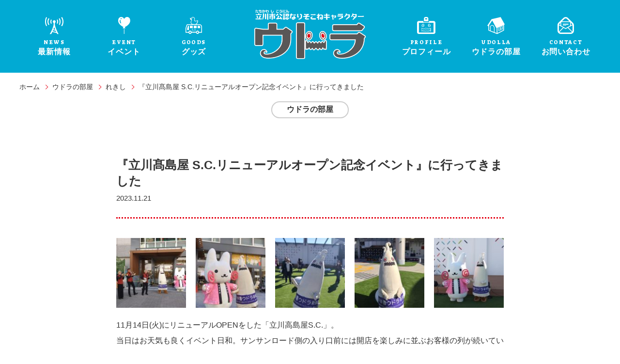

--- FILE ---
content_type: text/html; charset=UTF-8
request_url: https://udolla.jp/udolla/history/4658/
body_size: 33627
content:
<!DOCTYPE html>
<!--[if lte IE 9]><html lang="ja" class="ie"><![endif]-->
<!--[if gt IE 9]><!-->
<html lang="ja"><!--<![endif]-->
<head>
<!-- Google tag (gtag.js) -->
<script async src="https://www.googletagmanager.com/gtag/js?id=G-MZSN93GQX7"></script>
<script>
  window.dataLayer = window.dataLayer || [];
  function gtag(){dataLayer.push(arguments);}
  gtag('js', new Date());

  gtag('config', 'G-MZSN93GQX7');
</script>
<meta charset="UTF-8">
<meta http-equiv="X-UA-Compatible" content="IE=edge">
<meta name="viewport" content="width=device-width, initial-scale=1">
<meta name="format-detection" content="telephone=no">

<meta name="description" content="[gallery link="file" columns="5" ids="4660,4661,4662,4663,4664"]11月14日(火)にリニューアルOPENをした「立川高島屋S.C.」。当日はお天気も良くイベント日和。サンサンロード側の入り口前には開店を楽しみに並ぶお客様の列が続い">
<title>『立川髙島屋 S.C.リニューアルオープン記念イベント』に行ってきました | ウドラ公式サイト | 立川市公認なりそこねキャラクター</title>
<meta name='robots' content='max-image-preview:large' />
	<style>img:is([sizes="auto" i], [sizes^="auto," i]) { contain-intrinsic-size: 3000px 1500px }</style>
	<link rel='dns-prefetch' href='//ajax.googleapis.com' />
<link rel='dns-prefetch' href='//fonts.googleapis.com' />
<meta property="og:type" content="article">
<meta property="og:url" content="https://udolla.jp/udolla/history/4658/">
<meta property="og:site_name" content="ウドラ公式サイト | 立川市公認なりそこねキャラクター">
<meta property="og:title" content="『立川髙島屋 S.C.リニューアルオープン記念イベント』に行ってきました | ウドラ公式サイト | 立川市公認なりそこねキャラクター">
<meta property="og:description" content="">
<meta property="og:image" content="https://udolla.jp/wp-content/uploads/2023/11/20231114takashimayaR_after_icon.jpg">
<meta property="og:locale" content="ja_JP">
<meta property="fb:app_id" content="">
<meta name="twitter:card" content="summary_large_image">
<meta name="twitter:site" content="@udo_lla">
<meta name="twitter:creator" content="@udo_lla">
<script type="text/javascript">
/* <![CDATA[ */
window._wpemojiSettings = {"baseUrl":"https:\/\/s.w.org\/images\/core\/emoji\/16.0.1\/72x72\/","ext":".png","svgUrl":"https:\/\/s.w.org\/images\/core\/emoji\/16.0.1\/svg\/","svgExt":".svg","source":{"concatemoji":"https:\/\/udolla.jp\/wp-includes\/js\/wp-emoji-release.min.js?ver=6.8.3"}};
/*! This file is auto-generated */
!function(s,n){var o,i,e;function c(e){try{var t={supportTests:e,timestamp:(new Date).valueOf()};sessionStorage.setItem(o,JSON.stringify(t))}catch(e){}}function p(e,t,n){e.clearRect(0,0,e.canvas.width,e.canvas.height),e.fillText(t,0,0);var t=new Uint32Array(e.getImageData(0,0,e.canvas.width,e.canvas.height).data),a=(e.clearRect(0,0,e.canvas.width,e.canvas.height),e.fillText(n,0,0),new Uint32Array(e.getImageData(0,0,e.canvas.width,e.canvas.height).data));return t.every(function(e,t){return e===a[t]})}function u(e,t){e.clearRect(0,0,e.canvas.width,e.canvas.height),e.fillText(t,0,0);for(var n=e.getImageData(16,16,1,1),a=0;a<n.data.length;a++)if(0!==n.data[a])return!1;return!0}function f(e,t,n,a){switch(t){case"flag":return n(e,"\ud83c\udff3\ufe0f\u200d\u26a7\ufe0f","\ud83c\udff3\ufe0f\u200b\u26a7\ufe0f")?!1:!n(e,"\ud83c\udde8\ud83c\uddf6","\ud83c\udde8\u200b\ud83c\uddf6")&&!n(e,"\ud83c\udff4\udb40\udc67\udb40\udc62\udb40\udc65\udb40\udc6e\udb40\udc67\udb40\udc7f","\ud83c\udff4\u200b\udb40\udc67\u200b\udb40\udc62\u200b\udb40\udc65\u200b\udb40\udc6e\u200b\udb40\udc67\u200b\udb40\udc7f");case"emoji":return!a(e,"\ud83e\udedf")}return!1}function g(e,t,n,a){var r="undefined"!=typeof WorkerGlobalScope&&self instanceof WorkerGlobalScope?new OffscreenCanvas(300,150):s.createElement("canvas"),o=r.getContext("2d",{willReadFrequently:!0}),i=(o.textBaseline="top",o.font="600 32px Arial",{});return e.forEach(function(e){i[e]=t(o,e,n,a)}),i}function t(e){var t=s.createElement("script");t.src=e,t.defer=!0,s.head.appendChild(t)}"undefined"!=typeof Promise&&(o="wpEmojiSettingsSupports",i=["flag","emoji"],n.supports={everything:!0,everythingExceptFlag:!0},e=new Promise(function(e){s.addEventListener("DOMContentLoaded",e,{once:!0})}),new Promise(function(t){var n=function(){try{var e=JSON.parse(sessionStorage.getItem(o));if("object"==typeof e&&"number"==typeof e.timestamp&&(new Date).valueOf()<e.timestamp+604800&&"object"==typeof e.supportTests)return e.supportTests}catch(e){}return null}();if(!n){if("undefined"!=typeof Worker&&"undefined"!=typeof OffscreenCanvas&&"undefined"!=typeof URL&&URL.createObjectURL&&"undefined"!=typeof Blob)try{var e="postMessage("+g.toString()+"("+[JSON.stringify(i),f.toString(),p.toString(),u.toString()].join(",")+"));",a=new Blob([e],{type:"text/javascript"}),r=new Worker(URL.createObjectURL(a),{name:"wpTestEmojiSupports"});return void(r.onmessage=function(e){c(n=e.data),r.terminate(),t(n)})}catch(e){}c(n=g(i,f,p,u))}t(n)}).then(function(e){for(var t in e)n.supports[t]=e[t],n.supports.everything=n.supports.everything&&n.supports[t],"flag"!==t&&(n.supports.everythingExceptFlag=n.supports.everythingExceptFlag&&n.supports[t]);n.supports.everythingExceptFlag=n.supports.everythingExceptFlag&&!n.supports.flag,n.DOMReady=!1,n.readyCallback=function(){n.DOMReady=!0}}).then(function(){return e}).then(function(){var e;n.supports.everything||(n.readyCallback(),(e=n.source||{}).concatemoji?t(e.concatemoji):e.wpemoji&&e.twemoji&&(t(e.twemoji),t(e.wpemoji)))}))}((window,document),window._wpemojiSettings);
/* ]]> */
</script>
<style id='wp-emoji-styles-inline-css' type='text/css'>

	img.wp-smiley, img.emoji {
		display: inline !important;
		border: none !important;
		box-shadow: none !important;
		height: 1em !important;
		width: 1em !important;
		margin: 0 0.07em !important;
		vertical-align: -0.1em !important;
		background: none !important;
		padding: 0 !important;
	}
</style>
<link rel='stylesheet' id='wp-block-library-css' href='https://udolla.jp/wp-includes/css/dist/block-library/style.min.css?ver=6.8.3' type='text/css' media='all' />
<style id='classic-theme-styles-inline-css' type='text/css'>
/*! This file is auto-generated */
.wp-block-button__link{color:#fff;background-color:#32373c;border-radius:9999px;box-shadow:none;text-decoration:none;padding:calc(.667em + 2px) calc(1.333em + 2px);font-size:1.125em}.wp-block-file__button{background:#32373c;color:#fff;text-decoration:none}
</style>
<style id='global-styles-inline-css' type='text/css'>
:root{--wp--preset--aspect-ratio--square: 1;--wp--preset--aspect-ratio--4-3: 4/3;--wp--preset--aspect-ratio--3-4: 3/4;--wp--preset--aspect-ratio--3-2: 3/2;--wp--preset--aspect-ratio--2-3: 2/3;--wp--preset--aspect-ratio--16-9: 16/9;--wp--preset--aspect-ratio--9-16: 9/16;--wp--preset--color--black: #000000;--wp--preset--color--cyan-bluish-gray: #abb8c3;--wp--preset--color--white: #ffffff;--wp--preset--color--pale-pink: #f78da7;--wp--preset--color--vivid-red: #cf2e2e;--wp--preset--color--luminous-vivid-orange: #ff6900;--wp--preset--color--luminous-vivid-amber: #fcb900;--wp--preset--color--light-green-cyan: #7bdcb5;--wp--preset--color--vivid-green-cyan: #00d084;--wp--preset--color--pale-cyan-blue: #8ed1fc;--wp--preset--color--vivid-cyan-blue: #0693e3;--wp--preset--color--vivid-purple: #9b51e0;--wp--preset--gradient--vivid-cyan-blue-to-vivid-purple: linear-gradient(135deg,rgba(6,147,227,1) 0%,rgb(155,81,224) 100%);--wp--preset--gradient--light-green-cyan-to-vivid-green-cyan: linear-gradient(135deg,rgb(122,220,180) 0%,rgb(0,208,130) 100%);--wp--preset--gradient--luminous-vivid-amber-to-luminous-vivid-orange: linear-gradient(135deg,rgba(252,185,0,1) 0%,rgba(255,105,0,1) 100%);--wp--preset--gradient--luminous-vivid-orange-to-vivid-red: linear-gradient(135deg,rgba(255,105,0,1) 0%,rgb(207,46,46) 100%);--wp--preset--gradient--very-light-gray-to-cyan-bluish-gray: linear-gradient(135deg,rgb(238,238,238) 0%,rgb(169,184,195) 100%);--wp--preset--gradient--cool-to-warm-spectrum: linear-gradient(135deg,rgb(74,234,220) 0%,rgb(151,120,209) 20%,rgb(207,42,186) 40%,rgb(238,44,130) 60%,rgb(251,105,98) 80%,rgb(254,248,76) 100%);--wp--preset--gradient--blush-light-purple: linear-gradient(135deg,rgb(255,206,236) 0%,rgb(152,150,240) 100%);--wp--preset--gradient--blush-bordeaux: linear-gradient(135deg,rgb(254,205,165) 0%,rgb(254,45,45) 50%,rgb(107,0,62) 100%);--wp--preset--gradient--luminous-dusk: linear-gradient(135deg,rgb(255,203,112) 0%,rgb(199,81,192) 50%,rgb(65,88,208) 100%);--wp--preset--gradient--pale-ocean: linear-gradient(135deg,rgb(255,245,203) 0%,rgb(182,227,212) 50%,rgb(51,167,181) 100%);--wp--preset--gradient--electric-grass: linear-gradient(135deg,rgb(202,248,128) 0%,rgb(113,206,126) 100%);--wp--preset--gradient--midnight: linear-gradient(135deg,rgb(2,3,129) 0%,rgb(40,116,252) 100%);--wp--preset--font-size--small: 13px;--wp--preset--font-size--medium: 20px;--wp--preset--font-size--large: 36px;--wp--preset--font-size--x-large: 42px;--wp--preset--spacing--20: 0.44rem;--wp--preset--spacing--30: 0.67rem;--wp--preset--spacing--40: 1rem;--wp--preset--spacing--50: 1.5rem;--wp--preset--spacing--60: 2.25rem;--wp--preset--spacing--70: 3.38rem;--wp--preset--spacing--80: 5.06rem;--wp--preset--shadow--natural: 6px 6px 9px rgba(0, 0, 0, 0.2);--wp--preset--shadow--deep: 12px 12px 50px rgba(0, 0, 0, 0.4);--wp--preset--shadow--sharp: 6px 6px 0px rgba(0, 0, 0, 0.2);--wp--preset--shadow--outlined: 6px 6px 0px -3px rgba(255, 255, 255, 1), 6px 6px rgba(0, 0, 0, 1);--wp--preset--shadow--crisp: 6px 6px 0px rgba(0, 0, 0, 1);}:where(.is-layout-flex){gap: 0.5em;}:where(.is-layout-grid){gap: 0.5em;}body .is-layout-flex{display: flex;}.is-layout-flex{flex-wrap: wrap;align-items: center;}.is-layout-flex > :is(*, div){margin: 0;}body .is-layout-grid{display: grid;}.is-layout-grid > :is(*, div){margin: 0;}:where(.wp-block-columns.is-layout-flex){gap: 2em;}:where(.wp-block-columns.is-layout-grid){gap: 2em;}:where(.wp-block-post-template.is-layout-flex){gap: 1.25em;}:where(.wp-block-post-template.is-layout-grid){gap: 1.25em;}.has-black-color{color: var(--wp--preset--color--black) !important;}.has-cyan-bluish-gray-color{color: var(--wp--preset--color--cyan-bluish-gray) !important;}.has-white-color{color: var(--wp--preset--color--white) !important;}.has-pale-pink-color{color: var(--wp--preset--color--pale-pink) !important;}.has-vivid-red-color{color: var(--wp--preset--color--vivid-red) !important;}.has-luminous-vivid-orange-color{color: var(--wp--preset--color--luminous-vivid-orange) !important;}.has-luminous-vivid-amber-color{color: var(--wp--preset--color--luminous-vivid-amber) !important;}.has-light-green-cyan-color{color: var(--wp--preset--color--light-green-cyan) !important;}.has-vivid-green-cyan-color{color: var(--wp--preset--color--vivid-green-cyan) !important;}.has-pale-cyan-blue-color{color: var(--wp--preset--color--pale-cyan-blue) !important;}.has-vivid-cyan-blue-color{color: var(--wp--preset--color--vivid-cyan-blue) !important;}.has-vivid-purple-color{color: var(--wp--preset--color--vivid-purple) !important;}.has-black-background-color{background-color: var(--wp--preset--color--black) !important;}.has-cyan-bluish-gray-background-color{background-color: var(--wp--preset--color--cyan-bluish-gray) !important;}.has-white-background-color{background-color: var(--wp--preset--color--white) !important;}.has-pale-pink-background-color{background-color: var(--wp--preset--color--pale-pink) !important;}.has-vivid-red-background-color{background-color: var(--wp--preset--color--vivid-red) !important;}.has-luminous-vivid-orange-background-color{background-color: var(--wp--preset--color--luminous-vivid-orange) !important;}.has-luminous-vivid-amber-background-color{background-color: var(--wp--preset--color--luminous-vivid-amber) !important;}.has-light-green-cyan-background-color{background-color: var(--wp--preset--color--light-green-cyan) !important;}.has-vivid-green-cyan-background-color{background-color: var(--wp--preset--color--vivid-green-cyan) !important;}.has-pale-cyan-blue-background-color{background-color: var(--wp--preset--color--pale-cyan-blue) !important;}.has-vivid-cyan-blue-background-color{background-color: var(--wp--preset--color--vivid-cyan-blue) !important;}.has-vivid-purple-background-color{background-color: var(--wp--preset--color--vivid-purple) !important;}.has-black-border-color{border-color: var(--wp--preset--color--black) !important;}.has-cyan-bluish-gray-border-color{border-color: var(--wp--preset--color--cyan-bluish-gray) !important;}.has-white-border-color{border-color: var(--wp--preset--color--white) !important;}.has-pale-pink-border-color{border-color: var(--wp--preset--color--pale-pink) !important;}.has-vivid-red-border-color{border-color: var(--wp--preset--color--vivid-red) !important;}.has-luminous-vivid-orange-border-color{border-color: var(--wp--preset--color--luminous-vivid-orange) !important;}.has-luminous-vivid-amber-border-color{border-color: var(--wp--preset--color--luminous-vivid-amber) !important;}.has-light-green-cyan-border-color{border-color: var(--wp--preset--color--light-green-cyan) !important;}.has-vivid-green-cyan-border-color{border-color: var(--wp--preset--color--vivid-green-cyan) !important;}.has-pale-cyan-blue-border-color{border-color: var(--wp--preset--color--pale-cyan-blue) !important;}.has-vivid-cyan-blue-border-color{border-color: var(--wp--preset--color--vivid-cyan-blue) !important;}.has-vivid-purple-border-color{border-color: var(--wp--preset--color--vivid-purple) !important;}.has-vivid-cyan-blue-to-vivid-purple-gradient-background{background: var(--wp--preset--gradient--vivid-cyan-blue-to-vivid-purple) !important;}.has-light-green-cyan-to-vivid-green-cyan-gradient-background{background: var(--wp--preset--gradient--light-green-cyan-to-vivid-green-cyan) !important;}.has-luminous-vivid-amber-to-luminous-vivid-orange-gradient-background{background: var(--wp--preset--gradient--luminous-vivid-amber-to-luminous-vivid-orange) !important;}.has-luminous-vivid-orange-to-vivid-red-gradient-background{background: var(--wp--preset--gradient--luminous-vivid-orange-to-vivid-red) !important;}.has-very-light-gray-to-cyan-bluish-gray-gradient-background{background: var(--wp--preset--gradient--very-light-gray-to-cyan-bluish-gray) !important;}.has-cool-to-warm-spectrum-gradient-background{background: var(--wp--preset--gradient--cool-to-warm-spectrum) !important;}.has-blush-light-purple-gradient-background{background: var(--wp--preset--gradient--blush-light-purple) !important;}.has-blush-bordeaux-gradient-background{background: var(--wp--preset--gradient--blush-bordeaux) !important;}.has-luminous-dusk-gradient-background{background: var(--wp--preset--gradient--luminous-dusk) !important;}.has-pale-ocean-gradient-background{background: var(--wp--preset--gradient--pale-ocean) !important;}.has-electric-grass-gradient-background{background: var(--wp--preset--gradient--electric-grass) !important;}.has-midnight-gradient-background{background: var(--wp--preset--gradient--midnight) !important;}.has-small-font-size{font-size: var(--wp--preset--font-size--small) !important;}.has-medium-font-size{font-size: var(--wp--preset--font-size--medium) !important;}.has-large-font-size{font-size: var(--wp--preset--font-size--large) !important;}.has-x-large-font-size{font-size: var(--wp--preset--font-size--x-large) !important;}
:where(.wp-block-post-template.is-layout-flex){gap: 1.25em;}:where(.wp-block-post-template.is-layout-grid){gap: 1.25em;}
:where(.wp-block-columns.is-layout-flex){gap: 2em;}:where(.wp-block-columns.is-layout-grid){gap: 2em;}
:root :where(.wp-block-pullquote){font-size: 1.5em;line-height: 1.6;}
</style>
<link rel='stylesheet' id='aw-font-suez-css' href='//fonts.googleapis.com/css?family=Suez+One&#038;ver=6.8.3' type='text/css' media='all' />
<link rel='stylesheet' id='aw-slickcss-css' href='https://udolla.jp/wp-content/themes/udolla/css/slick.css?ver=6.8.3' type='text/css' media='all' />
<link rel='stylesheet' id='aw-style-css' href='https://udolla.jp/wp-content/themes/udolla/css/style.css?ver=6.8.3' type='text/css' media='all' />
<link rel='stylesheet' id='fancybox-css' href='https://udolla.jp/wp-content/plugins/easy-fancybox/fancybox/1.5.4/jquery.fancybox.min.css?ver=6.8.3' type='text/css' media='screen' />
<style id='fancybox-inline-css' type='text/css'>
#fancybox-outer{background:#ffffff}#fancybox-content{background:#ffffff;border-color:#ffffff;color:#000000;}#fancybox-title,#fancybox-title-float-main{color:#fff}
</style>
<script type="text/javascript" src="https://udolla.jp/wp-content/themes/udolla/js/flexibility.js" id="aw-flexibility-js"></script>
<script type="text/javascript" src="https://udolla.jp/wp-includes/js/jquery/jquery.min.js?ver=3.7.1" id="jquery-core-js"></script>
<script type="text/javascript" src="https://udolla.jp/wp-includes/js/jquery/jquery-migrate.min.js?ver=3.4.1" id="jquery-migrate-js"></script>
<link rel="https://api.w.org/" href="https://udolla.jp/wp-json/" /><link rel="canonical" href="https://udolla.jp/udolla/history/4658/" />
<link rel="icon" href="https://udolla.jp/wp-content/uploads/2024/10/Udolla_Favicon-1-150x150.png" sizes="32x32" />
<link rel="icon" href="https://udolla.jp/wp-content/uploads/2024/10/Udolla_Favicon-1-300x300.png" sizes="192x192" />
<link rel="apple-touch-icon" href="https://udolla.jp/wp-content/uploads/2024/10/Udolla_Favicon-1-300x300.png" />
<meta name="msapplication-TileImage" content="https://udolla.jp/wp-content/uploads/2024/10/Udolla_Favicon-1-300x300.png" />

</head>
<body class="wp-singular udolla-template-default single single-udolla postid-4658 wp-theme-udolla">

<div class="wrapper">

  <header class="header">
  <div class="container">
    <h1 class="logo"><img src="https://udolla.jp/wp-content/themes/udolla/images/udolla-logo.svg" class="logo-pic" title="HOME" alt="">
    <a href="https://udolla.jp" class="logo__link" title="HOME"></a></h1>
    <div class="sp-btn"><span class="suez">MENU</span>
    </div>
    <nav class="nav">
      <ul class="gnav">
        <li class="gnav__item"><a href="https://udolla.jp/news/" class="gnav__link gnav__link--news ">
          <span class="gnav__en suez">NEWS</span>
          <span class="gnav__jp">最新情報</span>
        </a></li>
        <li class="gnav__item"><a href="https://udolla.jp/event/" class="gnav__link gnav__link--event">
          <span class="gnav__en suez">EVENT</span>
          <span class="gnav__jp">イベント</span>
        </a></li>
        <li class="gnav__item"><a href="https://udolla.jp/goods/" class="gnav__link gnav__link--goods">
          <span class="gnav__en suez">GOODS</span>
          <span class="gnav__jp">グッズ</span>
        </a></li>
        <li class="gnav__item"><a href="https://udolla.jp/profile/" class="gnav__link gnav__link--profile">
          <span class="gnav__en suez">PROFILE</span>
          <span class="gnav__jp">プロフィール</span>
        </a></li>
        <li class="gnav__item"><a href="https://udolla.jp/udolla/" class="gnav__link gnav__link--udolla">
          <span class="gnav__en suez">UDOLLA</span>
          <span class="gnav__jp">ウドラの部屋</span>
        </a></li>
        <li class="gnav__item"><a href="https://udolla.jp/contact/" class="gnav__link gnav__link--contact">
          <span class="gnav__en suez">CONTACT</span>
          <span class="gnav__jp">お問い合わせ</span>
        </a></li>
      </ul>
    </nav>
  </div>
  </header>
<div class="container">
  <div class="breadcrumb-wrap">
    <ul class="breadcrumb">
<li class="breadcrumb__item" itemscope itemscope itemtype="http://data-vocabulary.org/Breadcrumb"><a itemprop="url" href="https://udolla.jp"><span itemprop="title">ホーム</span></a></li>
<li class="breadcrumb__item" itemscope itemscope itemtype="http://data-vocabulary.org/Breadcrumb"><span class="breadcrumb__sep"></span><a itemprop="url" href="https://udolla.jp/udolla/"><span itemprop="title">ウドラの部屋</span></a></li>
<li class="breadcrumb__item" itemscope itemscope itemtype="http://data-vocabulary.org/Breadcrumb"><span class="breadcrumb__sep"></span><a itemprop="url" href="https://udolla.jp/udolla_category/history/"><span itemprop="title">れきし</span></a></li>
<li class="breadcrumb__item" itemscope itemscope itemtype="http://data-vocabulary.org/Breadcrumb"><span class="breadcrumb__sep"></span><a itemprop="url" href="https://udolla.jp/udolla/history/4658/"><span itemprop="title">『立川髙島屋 S.C.リニューアルオープン記念イベント』に行ってきました</span></a></li>
</ul>
  </div><!-- breadcrumb -->
  <div style="text-align: center;"><h2 class="title-sub">ウドラの部屋</h2></div>
</div>

  <section class="home-section">
    <div class="container-s">
      <article class="post-type-udolla">
        <div class="udolla-single__head">
          <h1 class="udolla-single__title">『立川髙島屋 S.C.リニューアルオープン記念イベント』に行ってきました</h1>
          <span class="udolla-single__date">2023.11.21</span>
        </div><!-- title -->
        <div id='gallery-1' class='gallery galleryid-4658 gallery-columns-5 gallery-size-thumbnail'><dl class='gallery-item'>
			<dt class='gallery-icon landscape'>
				<a href='https://udolla.jp/wp-content/uploads/2023/11/20231114takashimayaR_after1.jpg'><img decoding="async" width="150" height="150" src="https://udolla.jp/wp-content/uploads/2023/11/20231114takashimayaR_after1-150x150.jpg" class="attachment-thumbnail size-thumbnail" alt="" srcset="https://udolla.jp/wp-content/uploads/2023/11/20231114takashimayaR_after1-150x150.jpg 150w, https://udolla.jp/wp-content/uploads/2023/11/20231114takashimayaR_after1-300x300.jpg 300w, https://udolla.jp/wp-content/uploads/2023/11/20231114takashimayaR_after1-400x400.jpg 400w" sizes="(max-width: 150px) 100vw, 150px" /></a>
			</dt></dl><dl class='gallery-item'>
			<dt class='gallery-icon portrait'>
				<a href='https://udolla.jp/wp-content/uploads/2023/11/20231114takashimayaR_after2.jpg'><img decoding="async" width="150" height="150" src="https://udolla.jp/wp-content/uploads/2023/11/20231114takashimayaR_after2-150x150.jpg" class="attachment-thumbnail size-thumbnail" alt="" srcset="https://udolla.jp/wp-content/uploads/2023/11/20231114takashimayaR_after2-150x150.jpg 150w, https://udolla.jp/wp-content/uploads/2023/11/20231114takashimayaR_after2-300x300.jpg 300w, https://udolla.jp/wp-content/uploads/2023/11/20231114takashimayaR_after2-400x400.jpg 400w" sizes="(max-width: 150px) 100vw, 150px" /></a>
			</dt></dl><dl class='gallery-item'>
			<dt class='gallery-icon portrait'>
				<a href='https://udolla.jp/wp-content/uploads/2023/11/20231114takashimayaR_after3.jpg'><img decoding="async" width="150" height="150" src="https://udolla.jp/wp-content/uploads/2023/11/20231114takashimayaR_after3-150x150.jpg" class="attachment-thumbnail size-thumbnail" alt="" srcset="https://udolla.jp/wp-content/uploads/2023/11/20231114takashimayaR_after3-150x150.jpg 150w, https://udolla.jp/wp-content/uploads/2023/11/20231114takashimayaR_after3-300x300.jpg 300w, https://udolla.jp/wp-content/uploads/2023/11/20231114takashimayaR_after3-400x400.jpg 400w" sizes="(max-width: 150px) 100vw, 150px" /></a>
			</dt></dl><dl class='gallery-item'>
			<dt class='gallery-icon portrait'>
				<a href='https://udolla.jp/wp-content/uploads/2023/11/20231114takashimayaR_after4.jpg'><img loading="lazy" decoding="async" width="150" height="150" src="https://udolla.jp/wp-content/uploads/2023/11/20231114takashimayaR_after4-150x150.jpg" class="attachment-thumbnail size-thumbnail" alt="" srcset="https://udolla.jp/wp-content/uploads/2023/11/20231114takashimayaR_after4-150x150.jpg 150w, https://udolla.jp/wp-content/uploads/2023/11/20231114takashimayaR_after4-300x300.jpg 300w, https://udolla.jp/wp-content/uploads/2023/11/20231114takashimayaR_after4-400x400.jpg 400w" sizes="auto, (max-width: 150px) 100vw, 150px" /></a>
			</dt></dl><dl class='gallery-item'>
			<dt class='gallery-icon landscape'>
				<a href='https://udolla.jp/wp-content/uploads/2023/11/20231114takashimayaR_after5.jpg'><img loading="lazy" decoding="async" width="150" height="150" src="https://udolla.jp/wp-content/uploads/2023/11/20231114takashimayaR_after5-150x150.jpg" class="attachment-thumbnail size-thumbnail" alt="" srcset="https://udolla.jp/wp-content/uploads/2023/11/20231114takashimayaR_after5-150x150.jpg 150w, https://udolla.jp/wp-content/uploads/2023/11/20231114takashimayaR_after5-300x300.jpg 300w, https://udolla.jp/wp-content/uploads/2023/11/20231114takashimayaR_after5-400x400.jpg 400w" sizes="auto, (max-width: 150px) 100vw, 150px" /></a>
			</dt></dl><br style="clear: both" />
		</div>

<p>11月14日(火)にリニューアルOPENをした「立川高島屋S.C.」。<br />
当日はお天気も良くイベント日和。サンサンロード側の入り口前には開店を楽しみに並ぶお客様の列が続いていました。ウドラとくるりんはそんなお客様を迎えるべく登場し、「デキシー☆パラダイス」の演奏に合わせて場を盛り上げます。<br />
開店後はウドラとくるりんもしっかり記念撮影。もちろんお客様との記念撮影もバッチリ。<br />
続いて午後からは10F屋上「おにわ-oniwa-」でのグリーティング。ウドラとくるりんはおにわ内を自由に動き回り、お客様とふれあったり写真撮影を行います。ふたりは始終ご機嫌で、途中音楽に合わせて軽快にリズムを取る姿も見られました。なんと今日のために有給休暇を取ってウドラに会いにきてくれたお客様もいました。<br />
また同日開催のイベント「集まれ！立川アーティスト」に出演した「AMW」ピンク・キュート担Natsukiさんともお会いできましたよ。<br />
待ちに待った「立川高島屋S.C.」のリニューアルOPENをたくさんの方と共有できて、とても良い記念になりました。</p>
<p><span style="font-size: 10pt;">※画像をタップすると大きな写真をご覧いただけます。</span></p>
        <div class="udolla-single__foot">
        <div class="pager">
          <div class="pager__item pager__item--prev suez"><a href="https://udolla.jp/udolla/history/4646/" rel="prev">PREV</a></div>
          <div class="pager__item pager__item--center suez"><a class="pager__link" href="https://udolla.jp/udolla/">BACK</a></div>
          <div class="pager__item pager__item--next suez"><a href="https://udolla.jp/udolla/history/4668/" rel="next">NEXT</a></div>
        </div>
        </div>
      </article><!-- article -->
    </div><!-- container -->
  </section>
<section class="home-section home-section--blue">
    <div class="container">
        <div class="foot flex">
            <div class="col_6">
                <div class="foot-col foot-col--profile">
                    <h2 class="foot__title">
                        <span class="foot__title__en suez">PROFILE</span>
                        <span class="foot__title__jp">プロフィール</span>
                    </h2>
                    <p class="foot__text">まだまだ謎が多い怪獣「ウドラ」の誕生秘話や特徴などをご紹介。</p>
                    <img src="https://udolla.jp/wp-content/themes/udolla/images/udolla-trio.svg" alt="" class="foot__udolla foot__udolla--profile">
                    <a href="https://udolla.jp/profile/" class="foot__link"></a>
                </div><!-- profile -->
            </div><!-- col -->
            <div class="col_6">
                <div class="foot-col foot-col--room">
                    <h2 class="foot__title">
                        <span class="foot__title__en suez">UDOLLA’s ROOM</span>
                        <span class="foot__title__jp">ウドラの部屋</span>
                    </h2>
                    <p class="foot__text">まだまだ謎が多い怪獣「ウドラ」の秘密のお部屋に独占潜入！！</p>
                    <img src="https://udolla.jp/wp-content/themes/udolla/images/udolla-room.svg" alt="" class="foot__udolla foot__udolla--room">
                    <a href="https://udolla.jp/udolla/" class="foot__link"></a>
                </div><!-- room -->
            </div><!-- col -->
        </div><!-- flex -->
    </div><!-- container -->
</section><!-- illust area -->
<section class="home-section--udolla">
    <img src="https://udolla.jp/wp-content/themes/udolla/images/footer-img01.png" alt="" class="footer-udolla">
</section>

<footer class="footer">
    <div class="container">
        <ul class="footer-menu">
            <li class="footer-menu__item"><a href="https://udolla.jp/privacy-policy/">プライバシーポリシー</a></li>
        </ul>
        <div class="copyright">
            <small>©UDOLLAND</small>
            <p>このサイトに掲載のイラスト・写真・文章の無断転載を禁じます。</p>
        </div>
    </div><!-- container -->
</footer>

</div><!-- wrapper -->
<script type="speculationrules">
{"prefetch":[{"source":"document","where":{"and":[{"href_matches":"\/*"},{"not":{"href_matches":["\/wp-*.php","\/wp-admin\/*","\/wp-content\/uploads\/*","\/wp-content\/*","\/wp-content\/plugins\/*","\/wp-content\/themes\/udolla\/*","\/*\\?(.+)"]}},{"not":{"selector_matches":"a[rel~=\"nofollow\"]"}},{"not":{"selector_matches":".no-prefetch, .no-prefetch a"}}]},"eagerness":"conservative"}]}
</script>
<script type="text/javascript" src="//ajax.googleapis.com/ajax/libs/jquery/1.11.1/jquery.min.js" id="aw-jquery-js"></script>
<script type="text/javascript" src="https://udolla.jp/wp-content/themes/udolla/js/init.js" id="aw-init-js"></script>
<script type="text/javascript" src="https://udolla.jp/wp-content/themes/udolla/js/slick.js" id="aw-slickjs-js"></script>
<script type="text/javascript" src="https://udolla.jp/wp-content/themes/udolla/js/ofi.min.js" id="aw-ofi-js"></script>
<script type="text/javascript" src="https://udolla.jp/wp-content/plugins/easy-fancybox/vendor/purify.min.js?ver=6.8.3" id="fancybox-purify-js"></script>
<script type="text/javascript" id="jquery-fancybox-js-extra">
/* <![CDATA[ */
var efb_i18n = {"close":"Close","next":"Next","prev":"Previous","startSlideshow":"Start slideshow","toggleSize":"Toggle size"};
/* ]]> */
</script>
<script type="text/javascript" src="https://udolla.jp/wp-content/plugins/easy-fancybox/fancybox/1.5.4/jquery.fancybox.min.js?ver=6.8.3" id="jquery-fancybox-js"></script>
<script type="text/javascript" id="jquery-fancybox-js-after">
/* <![CDATA[ */
var fb_timeout, fb_opts={'autoScale':true,'showCloseButton':true,'width':560,'height':340,'margin':20,'pixelRatio':'false','padding':10,'centerOnScroll':false,'enableEscapeButton':true,'speedIn':300,'speedOut':300,'overlayShow':true,'hideOnOverlayClick':true,'overlayColor':'#000','overlayOpacity':0.6,'minViewportWidth':320,'minVpHeight':320,'disableCoreLightbox':'true','enableBlockControls':'true','fancybox_openBlockControls':'true' };
if(typeof easy_fancybox_handler==='undefined'){
var easy_fancybox_handler=function(){
jQuery([".nolightbox","a.wp-block-file__button","a.pin-it-button","a[href*='pinterest.com\/pin\/create']","a[href*='facebook.com\/share']","a[href*='twitter.com\/share']"].join(',')).addClass('nofancybox');
jQuery('a.fancybox-close').on('click',function(e){e.preventDefault();jQuery.fancybox.close()});
/* IMG */
						var unlinkedImageBlocks=jQuery(".wp-block-image > img:not(.nofancybox,figure.nofancybox>img)");
						unlinkedImageBlocks.wrap(function() {
							var href = jQuery( this ).attr( "src" );
							return "<a href='" + href + "'></a>";
						});
var fb_IMG_select=jQuery('a[href*=".jpg" i]:not(.nofancybox,li.nofancybox>a,figure.nofancybox>a),area[href*=".jpg" i]:not(.nofancybox),a[href*=".png" i]:not(.nofancybox,li.nofancybox>a,figure.nofancybox>a),area[href*=".png" i]:not(.nofancybox),a[href*=".webp" i]:not(.nofancybox,li.nofancybox>a,figure.nofancybox>a),area[href*=".webp" i]:not(.nofancybox),a[href*=".jpeg" i]:not(.nofancybox,li.nofancybox>a,figure.nofancybox>a),area[href*=".jpeg" i]:not(.nofancybox)');
fb_IMG_select.addClass('fancybox image');
var fb_IMG_sections=jQuery('.gallery,.wp-block-gallery,.tiled-gallery,.wp-block-jetpack-tiled-gallery,.ngg-galleryoverview,.ngg-imagebrowser,.nextgen_pro_blog_gallery,.nextgen_pro_film,.nextgen_pro_horizontal_filmstrip,.ngg-pro-masonry-wrapper,.ngg-pro-mosaic-container,.nextgen_pro_sidescroll,.nextgen_pro_slideshow,.nextgen_pro_thumbnail_grid,.tiled-gallery');
fb_IMG_sections.each(function(){jQuery(this).find(fb_IMG_select).attr('rel','gallery-'+fb_IMG_sections.index(this));});
jQuery('a.fancybox,area.fancybox,.fancybox>a').each(function(){jQuery(this).fancybox(jQuery.extend(true,{},fb_opts,{'transition':'elastic','transitionIn':'elastic','transitionOut':'elastic','opacity':false,'hideOnContentClick':false,'titleShow':true,'titlePosition':'over','titleFromAlt':true,'showNavArrows':true,'enableKeyboardNav':true,'cyclic':false,'mouseWheel':'true','changeSpeed':250,'changeFade':300}))});
};};
jQuery(easy_fancybox_handler);jQuery(document).on('post-load',easy_fancybox_handler);
/* ]]> */
</script>
<script type="text/javascript" src="https://udolla.jp/wp-content/plugins/easy-fancybox/vendor/jquery.easing.min.js?ver=1.4.1" id="jquery-easing-js"></script>
<script type="text/javascript" src="https://udolla.jp/wp-content/plugins/easy-fancybox/vendor/jquery.mousewheel.min.js?ver=3.1.13" id="jquery-mousewheel-js"></script>

</body>

</html>


--- FILE ---
content_type: text/css
request_url: https://udolla.jp/wp-content/themes/udolla/css/style.css?ver=6.8.3
body_size: 55175
content:
@charset "UTF-8";
/* IMPORT RESET */
@import url("reset.css");
/* IMPORT 12 COLUMN RESPONSIVE GS */
@font-face {
  font-family: "icomoon";
  src: url("../fonts/icomoon.eot?2nho10");
  src: url("../fonts/icomoon.eot?2nho10#iefix") format("embedded-opentype"), url("../fonts/icomoon.ttf?2nho10") format("truetype"), url("../fonts/icomoon.woff?2nho10") format("woff"), url("../fonts/icomoon.svg?2nho10#icomoon") format("svg");
  font-weight: normal;
  font-style: normal;
}
[class^=icon-],
[class*=" icon-"] {
  /* use !important to prevent issues with browser extensions that change fonts */
  font-family: "icomoon" !important;
  speak: none;
  font-style: normal;
  font-weight: normal;
  font-variant: normal;
  text-transform: none;
  line-height: 1;
  /* Better Font Rendering =========== */
  -webkit-font-smoothing: antialiased;
  -moz-osx-font-smoothing: grayscale;
}

.icon-antenna:before {
  content: "\e902";
}

.icon-balloon:before {
  content: "\e901";
}

.icon-bas:before {
  content: "\e900";
}

.icon-house:before {
  content: "\e903";
}

.icon-mail:before {
  content: "\e904";
}

.icon-udolla:before {
  content: "\e905";
}
@-webkit-keyframes hvr-icon-up {
  0%, 50%, 100% {
    -webkit-transform: translateY(0);
    transform: translateY(0);
  }
  25%, 75% {
    -webkit-transform: translateY(-6px);
    transform: translateY(-6px);
  }
}
@keyframes hvr-icon-up {
  0%, 50%, 100% {
    -webkit-transform: translateY(0);
    transform: translateY(0);
  }
  25%, 75% {
    -webkit-transform: translateY(-6px);
    transform: translateY(-6px);
  }
}
@-webkit-keyframes hvr-udolla-up {
  0%, 50%, 100% {
    -webkit-transform: translateY(0);
    transform: translateY(0);
  }
  25%, 75% {
    -webkit-transform: translateY(-6px);
    transform: translateY(-6px);
  }
}
@keyframes hvr-udolla-up {
  0%, 50%, 100% {
    -webkit-transform: translateY(0);
    transform: translateY(0);
  }
  25%, 75% {
    -webkit-transform: translateY(-6px);
    transform: translateY(-6px);
  }
}
a,
abbr,
acronym,
address,
applet,
article,
aside,
audio,
b,
big,
blockquote,
body,
caption,
canvas,
center,
cite,
code,
dd,
del,
details,
dfn,
dialog,
div,
dl,
dt,
em,
embed,
fieldset,
figcaption,
figure,
form,
footer,
header,
hgroup,
h1,
h2,
h3,
h4,
h5,
h6,
html,
i,
iframe,
img,
ins,
kbd,
label,
legend,
li,
mark,
menu,
nav,
object,
ol,
output,
p,
pre,
q,
ruby,
s,
samp,
section,
main,
small,
span,
strike,
strong,
sub,
summary,
sup,
tt,
table,
tbody,
textarea,
tfoot,
thead,
time,
tr,
th,
td,
u,
ul,
var,
video {
  font-weight: inherit;
  font-style: inherit;
  vertical-align: baseline;
  white-space: normal;
  text-align: left;
  margin: 0;
  padding: 0;
  border: 0;
  outline: 0;
  background: transparent;
}

article,
aside,
details,
figcaption,
figure,
footer,
header,
hgroup,
menu,
nav,
section,
main {
  display: block;
}

ol,
ul {
  list-style: none;
}

blockquote,
q {
  quotes: none;
}

table {
  border-collapse: collapse;
  border-spacing: 0;
}

img {
  vertical-align: bottom;
}

.img-responsive {
  display: block;
  max-width: 100%;
  height: auto;
}

.alignleft,
.alignright,
.aligncenter {
  display: block;
  margin: 1em auto;
}

@media screen and (min-width: 768px) {
  .alignleft {
    float: left;
    margin: 0 1em 0 0;
  }
}

@media screen and (min-width: 768px) {
  .alignright {
    float: right;
    margin: 0 0 0 1em;
  }
}

img.aligncenter {
  max-width: 100%;
  height: auto;
}

strong {
  font-weight: bold;
}

html {
  font-size: 8.5px;
}
@media screen and (min-width: 768px) {
  html {
    font-size: 9px;
  }
}
@media screen and (min-width: 1080px) {
  html {
    font-size: 10px;
  }
}

body {
  font-family: "游ゴシック", "Yu Gothic", "游ゴシック体", "YuGothic", "ヒラギノ角ゴ ProN", "Hiragino Kaku Gothic ProN", "ヒラギノ角ゴ Pro", "Hiragino Kaku Gothic Pro", "Meiryo UI", "メイリオ", Meiryo, "ＭＳ Ｐゴシック", "MS PGothic", sans-serif;
  font-size: 1.6rem;
  color: #333;
  -webkit-font-feature-settings: "pkna";
          font-feature-settings: "pkna";
  -webkit-text-size-adjust: 100%;
}

a {
  text-decoration: none;
}

.text-center {
  text-align: center;
}
.text-right {
  text-align: right;
}
.text-left {
  text-align: left;
}

.suez {
  font-family: "Suez One", serif;
}

.wrapper {
  padding-top: 60px;
}
@media screen and (min-width: 1080px) {
  .wrapper {
    padding-top: 150px;
  }
}

.container {
  max-width: 1200px;
  margin: 0 auto;
  padding: 0 2rem;
}
@media screen and (min-width: 768px) {
  .container {
    padding: 0 5rem;
  }
}
@media screen and (min-width: 1080px) {
  .container {
    padding: 0;
  }
}

.container-s {
  max-width: 800px;
  margin: 0 auto;
  padding: 0 2rem;
}
@media screen and (min-width: 768px) {
  .container-s {
    padding: 0 5rem;
  }
}
@media screen and (min-width: 1080px) {
  .container-s {
    padding: 0;
  }
}

.wrap {
  padding: 2rem 0;
}
@media screen and (min-width: 1080px) {
  .wrap {
    padding: 5rem 0;
  }
}

.header {
  height: 60px;
  background: #01AAD3;
  position: fixed;
  top: 0;
  left: 0;
  right: 0;
  z-index: 100;
  -webkit-transition: 0.2s ease-out;
  transition: 0.2s ease-out;
}
@media screen and (min-width: 1080px) {
  .header {
    height: 15rem;
  }
}

.logo {
  position: absolute;
  z-index: 1;
  left: 50%;
  top: 4px;
  margin-left: -55px;
  -webkit-transition: 0.2s ease-out;
  transition: 0.2s ease-out;
}
.logo-pic {
  max-width: 110px;
  -webkit-transition: 0.2s ease-out;
  transition: 0.2s ease-out;
}
@media screen and (min-width: 1080px) {
  .logo {
    top: 20px;
    margin-left: -115px;
  }
  .logo-pic {
    max-width: 230px;
  }
}
.logo__link {
  position: absolute;
  top: 0;
  right: 0;
  bottom: 0;
  left: 0;
  z-index: 2;
}
.logo:hover {
  opacity: 0.5;
}

@media screen and (min-width: 1080px) {
  .nav-fixed .header {
    height: 8rem;
  }
  .nav-fixed .logo {
    top: 6px;
    margin-left: -70px;
  }
  .nav-fixed .logo-pic {
    max-width: 140px;
    height: 62px;
  }
  .nav-fixed .gnav {
    padding-top: 0;
  }
  .nav-fixed .gnav__link {
    padding-top: 2rem;
  }
  .nav-fixed .gnav__link:before {
    display: none;
  }
  .nav-fixed .gnav__link:hover {
    opacity: 0.5;
  }
}
.nav {
  opacity: 0;
  visibility: hidden;
  background: #01AAD3;
  position: fixed;
  left: 0;
  right: 0;
  top: 0;
  bottom: 0;
  -webkit-transition: 0.2s ease;
  transition: 0.2s ease;
}
.nav--open {
  opacity: 1;
  visibility: visible;
}
@media screen and (min-width: 1080px) {
  .nav {
    opacity: 1;
    visibility: visible;
    background: transparent;
    position: relative;
  }
}

.sp-btn {
  width: 60px;
  height: 60px;
  background: #E50112;
  position: absolute;
  right: 0;
  top: 0;
  z-index: 100;
  -webkit-box-sizing: border-box;
          box-sizing: border-box;
}
.sp-btn span {
  color: #fff;
  position: absolute;
  left: 8px;
  top: 20px;
}
@media screen and (min-width: 1080px) {
  .sp-btn {
    display: none;
  }
}

.gnav {
  margin-top: 60px;
  border-bottom: solid 1px #fff;
  -webkit-transition: 0.2s ease-out;
  transition: 0.2s ease-out;
  -js-display: flex;
  display: -ms-flex;
  display: -webkit-box;
  display: -ms-flexbox;
  display: flex;
  -ms-justify-content: flex-start;
  -webkit-box-pack: start;
      -ms-flex-pack: start;
          justify-content: flex-start;
  -ms-flex-wrap: wrap;
  flex-wrap: wrap;
}
@media screen and (min-width: 1080px) {
  .gnav {
    padding-top: 3.5rem;
    margin: 0;
    border: none;
  }
}
.gnav__item {
  width: 33.333333%;
  padding: 2rem 1rem;
  -webkit-box-sizing: border-box;
          box-sizing: border-box;
  border-top: solid 1px #fff;
}
.gnav__item:not(:nth-child(3n)) {
  border-right: solid 1px #fff;
}
@media screen and (min-width: 1080px) {
  .gnav__item {
    width: 12%;
    padding: 0;
    border: none;
  }
  .gnav__item:nth-child(3) {
    margin-right: 28%;
  }
  .gnav__item:not(:nth-child(3n)) {
    border: none;
  }
}
.gnav__link {
  display: block;
  padding-top: 6rem;
  color: #fff;
  position: relative;
  -webkit-transition: 0.2s ease-out;
  transition: 0.2s ease-out;
}
@media screen and (min-width: 1080px) {
  .gnav__link {
    padding-top: 4.5rem;
  }
}
.gnav__link:before {
  display: block;
  font-family: "icomoon";
  font-size: 4.5rem;
  text-align: center;
  color: #fff;
  position: absolute;
  left: 50%;
  top: 0;
  width: 50px;
  margin-left: -25px;
  -webkit-transition: 0.2s ease-out;
  transition: 0.2s ease-out;
}
@media screen and (min-width: 1080px) {
  .gnav__link:before {
    font-size: 3.5rem;
  }
}
.gnav__link--profile:before {
  content: "\e905";
}
.gnav__link--event:before {
  content: "\e901";
}
.gnav__link--goods:before {
  content: "\e900";
}
.gnav__link--udolla:before {
  content: "\e903";
}
.gnav__link--news:before {
  content: "\e902";
}
.gnav__link--contact:before {
  content: "\e904";
}
.gnav__link:hover::before {
  -webkit-animation: hvr-icon-up 0.75s ease-out;
  animation: hvr-icon-up 0.75s ease-out;
}
.gnav__en, .gnav__jp {
  display: block;
  text-align: center;
}
.gnav__en {
  font-size: 1.7rem;
  letter-spacing: 0.15em;
  margin-bottom: 0.2rem;
}
@media screen and (min-width: 1080px) {
  .gnav__en {
    font-size: 1.1rem;
  }
}
.gnav__jp {
  font-size: 1.3rem;
  font-weight: bold;
  letter-spacing: 0.05em;
}
@media screen and (min-width: 1080px) {
  .gnav__jp {
    font-size: 1.6rem;
  }
}

.home-section {
  padding: 3rem 0;
  background: #fff;
  position: relative;
}
.home-section--brown {
  background: #E3C8B8;
}
.home-section--blue {
  background: #01AAD3;
}
.home-section--event {
  background: #FAEBD8;
}
@media screen and (min-width: 1080px) {
  .home-section {
    padding: 5rem 2rem;
  }
}

.headline__title {
  margin-bottom: 3rem;
}
.headline__title__en, .headline__title__jp {
  text-align: center;
}
.headline__title__en {
  display: block;
  font-size: 3.6rem;
  letter-spacing: 0.1em;
}
.headline__title__jp {
  display: block;
  color: #E50112;
  font-size: 1.4rem;
  font-weight: bold;
}
.headline__more {
  display: block;
  width: 120px;
  padding: 0.6rem;
  margin: 3rem auto 0 auto;
  font-family: "Suez One", serif;
  font-size: 2rem;
  letter-spacing: 0.1em;
  color: #E50112;
  border: solid 2px #E50112;
  border-radius: 30px;
  text-align: center;
  position: relative;
  z-index: 1;
  overflow: hidden;
  -webkit-transition: 0.3s ease-in;
  transition: 0.3s ease-in;
}
.headline__more:after {
  content: "";
  display: block;
  width: 100%;
  height: 100%;
  background: #E50112;
  top: 100%;
  left: 0;
  position: absolute;
  z-index: -1;
  -webkit-transition: 0.3s ease-in;
  transition: 0.3s ease-in;
}
.headline__more:hover {
  color: #fff;
}
.headline__more:hover::after {
  top: 0;
}

.hero {
  text-align: center;
  padding: 0 0 5rem;
  background: url(../images/back_udolla.png) repeat;
  border-bottom: #e7f9ff solid 3px;
}
@media screen and (min-width: 1080px) {
  .hero {
    padding: 0 2rem 5rem;
  }
}
.hero__title {
  margin-top: 3rem;
  color: #333;
}
@media screen and (min-width: 1080px) {
  .hero__title {
    margin-top: 2rem;
  }
}
.hero__title__en {
  display: block;
  margin-bottom: 0.5rem;
  font-size: 3.5rem;
  letter-spacing: 0.1em;
  line-height: 1;
  text-align: center;
}
@media screen and (min-width: 768px) {
  .hero__title__en {
    font-size: 5rem;
  }
}
.hero__title__jp {
  display: block;
  font-size: 1.6rem;
  text-align: center;
  font-weight: bold;
}
@media screen and (min-width: 1080px) {
  .hero__title__jp {
    font-size: 2rem;
  }
}
.hero__pic {
  display: block;
  margin: 0 auto;
  width: 15rem;
  height: 11rem;
  position: relative;
  font-family: "icomoon";
}
@media screen and (min-width: 768px) {
  .hero__pic {
    height: 15rem;
  }
}
@media screen and (min-width: 1080px) {
  .hero__pic {
    width: 25rem;
    height: 25rem;
  }
}
.hero__pic:before {
  position: absolute;
  font-size: 12rem;
  width: 15rem;
  height: 11rem;
  text-align: center;
  color: #333;
}
@media screen and (min-width: 768px) {
  .hero__pic:before {
    font-size: 15rem;
    width: 15rem;
    height: 15rem;
  }
}
@media screen and (min-width: 1080px) {
  .hero__pic:before {
    font-size: 24rem;
    width: 25rem;
    height: 25rem;
  }
}
.hero__pic--profile:before {
  content: "\e905";
}
.hero__pic--event:before {
  content: "\e901";
}
.hero__pic--goods:before {
  content: "\e900";
}
.hero__pic--udolla:before {
  content: "\e903";
}
.hero__pic--news:before {
  content: "\e902";
}
.hero__pic--contact:before, .hero__pic--cast-request:before, .hero__pic--letter:before {
  content: "\e904";
}
@media screen and (min-width: 1080px) {
  .hero__pic {
    width: 25rem;
    height: 25rem;
  }
}

.twitter {
  padding: 2rem;
  border: solid 4px #333;
  border-radius: 20px;
}
@media screen and (min-width: 1080px) {
  .twitter {
    padding: 4rem 2rem;
  }
}
.twitter__title {
  text-align: center;
  margin-bottom: 2rem;
}
.twitter__title__logo {
  max-width: 160px;
}
@media screen and (min-width: 768px) {
  .twitter__title__logo {
    max-width: 250px;
  }
}

.archive .pager {
  font-size: 1.8rem;
  margin-top: 5rem;
  text-align: center;
  position: relative;
  text-decoration: none;
}
.archive .pager__link {
  display: block;
  font-family: "Suez One", serif;
  width: 3.5rem;
  line-height: 3.5rem;
  border-radius: 50%;
  background: #01AAD3;
  color: #fff;
  text-align: center;
  position: relative;
  -webkit-transition: 0.2s ease;
  transition: 0.2s ease;
}
.archive .pager__link--active {
  background: #E50112;
}
.archive .pager__link:hover {
  background: #E50112;
}

.pager {
  font-size: 1.8rem;
  margin-top: 5rem;
  text-align: center;
  position: relative;
  text-decoration: none;
}
.pager__link {
  display: block;
  font-family: "Suez One", serif;
  color: #fff;
  text-align: center;
  position: relative;
  -webkit-transition: 0.2s ease;
  transition: 0.2s ease;
}
.pager__item {
  display: inline-block;
  margin-right: 1rem;
}
.pager__item--next .pager__link, .pager__item--prev .pager__link {
  width: 130px;
  padding: 0 3rem;
  -webkit-box-sizing: border-box;
          box-sizing: border-box;
  background: #698ea7;
  color: #fff;
}
.pager__item--next .pager__link:hover, .pager__item--prev .pager__link:hover {
  background: #b6d0d9;
  color: #fff;
}
.pager__item--next .pager__link:before, .pager__item--prev .pager__link:before {
  -webkit-transition: 0.2s ease-out;
  transition: 0.2s ease-out;
}
.pager__item--next .pager__link {
  text-align: left;
  position: relative;
}
.pager__item--next .pager__link:before {
  content: "";
  width: 8px;
  height: 8px;
  border-right: solid 1px #fff;
  border-top: solid 1px #fff;
  -webkit-transform: rotate(45deg);
  transform: rotate(45deg);
  position: absolute;
  right: 30px;
  top: 15px;
}
.pager__item--prev .pager__link {
  text-align: right;
}
.pager__item--prev .pager__link:before {
  content: "";
  width: 8px;
  height: 8px;
  border-left: solid 1px #fff;
  border-top: solid 1px #fff;
  -webkit-transform: rotate(-45deg);
  transform: rotate(-45deg);
  position: absolute;
  left: 30px;
  top: 15px;
}
.pager__item--next {
  position: absolute;
  right: 0;
}
.pager__item--prev {
  position: absolute;
  left: 0;
}
.pager__item--center .pager__link:not(:last-child) {
  margin-right: 1rem;
}

.breadcrumb {
  margin-top: 2rem;
}
.breadcrumb-wrap {
  margin-bottom: 2rem;
}
.breadcrumb__item {
  display: inline-block;
}
.breadcrumb__item a {
  color: #333;
  font-size: 1.4rem;
}
.breadcrumb__sep {
  display: inline-block;
  width: 0.6rem;
  height: 0.6rem;
  border-top: 1px solid #E50112;
  border-right: 1px solid #E50112;
  margin-left: 0.5rem;
  margin-right: 1rem;
  vertical-align: middle;
  -webkit-transform: rotate(45deg);
  transform: rotate(45deg);
}

.news {
  padding: 2rem;
  margin-top: 3rem;
  border: solid 4px #333;
  border-radius: 20px;
  background: #F4FCFF;
}
@media screen and (min-width: 768px) {
  .news {
    padding: 4rem;
  }
}
@media screen and (min-width: 1080px) {
  .news {
    margin-top: 0;
  }
}
.news__title {
  text-align: center;
  position: relative;
}
.news__title:before, .news__title:after {
  background: url(../images/news-udolla.svg) no-repeat center;
  content: "";
  position: absolute;
  width: 50px;
  height: 38px;
}
@media screen and (min-width: 768px) {
  .news__title:before, .news__title:after {
    width: 90px;
    height: 70px;
  }
}
.news__title:before {
  left: 50%;
  bottom: -10px;
  margin-left: -130px;
}
@media screen and (min-width: 768px) {
  .news__title:before {
    margin-left: -230px;
  }
}
.news__title:after {
  right: 50%;
  bottom: -10px;
  margin-right: -130px;
}
@media screen and (min-width: 768px) {
  .news__title:after {
    margin-right: -230px;
  }
}
.news__title__logo {
  max-width: 160px;
}
@media screen and (min-width: 768px) {
  .news__title__logo {
    max-width: 250px;
  }
}
.news-list {
  margin: 3rem 0;
}
@media screen and (min-width: 768px) {
  .news-list {
    margin: 4rem 0;
  }
}
.news-list__item {
  width: 100%;
  position: relative;
  z-index: 1;
  -webkit-transition: 0.2s ease;
  transition: 0.2s ease;
}
.news-list__item:not(:last-child) {
  margin-bottom: 2rem;
}
@media screen and (min-width: 768px) {
  .news-list__item {
    width: calc(50% - 1rem);
  }
  .news-list__item:nth-child(2n) {
    margin-left: 2rem;
  }
  .news-list__item:not(:last-child) {
    margin-bottom: 3rem;
  }
  .news-list__item:nth-last-child(2) {
    margin-bottom: 0;
  }
}
.news-list__item__link {
  display: block;
  position: absolute;
  top: 0;
  right: 0;
  bottom: 0;
  left: 0;
  z-index: 2;
}
.news-list__item:hover {
  opacity: 0.7;
}
.news-list__pic {
  width: 30%;
}
.news-list__pic img {
  width: 100%;
  height: auto;
}
.news-list__text {
  width: 70%;
  padding-left: 1rem;
  -webkit-box-sizing: border-box;
          box-sizing: border-box;
}
.news-list__date {
  display: block;
  font-size: 2rem;
  margin-bottom: 0.5rem;
}
.news-list__title {
  display: block;
  font-size: 1.4rem;
}
.news-list--archive {
  margin: -3rem -2rem 0;
}
@media screen and (min-width: 768px) {
  .news-list--archive {
    margin: 0;
  }
}
.news-list--archive__item {
  width: 100%;
  -webkit-box-sizing: border-box;
          box-sizing: border-box;
  position: relative;
  z-index: 1;
  border-bottom: solid 2px #333;
  -webkit-transition: 0.2s ease-in;
  transition: 0.2s ease-in;
}
.news-list--archive__item:hover {
  background: #fff;
}
@media screen and (min-width: 768px) {
  .news-list--archive__item {
    margin-bottom: 2rem;
    width: calc(50% - 1rem);
    background: #f5f5f5;
    border-bottom: none;
  }
  .news-list--archive__item:not(:nth-child(2n)) {
    margin-right: 2rem;
  }
}
@media screen and (min-width: 1080px) {
  .news-list--archive__item {
    margin-bottom: 2rem;
    width: calc(33.333333% - 1.5rem);
  }
  .news-list--archive__item:not(:nth-child(2n)) {
    margin-right: 0;
  }
  .news-list--archive__item:not(:nth-child(3n)) {
    margin-right: 2.25rem;
  }
}
.news-list--archive__pic {
  width: 30%;
  padding: 2rem;
  -webkit-box-sizing: border-box;
          box-sizing: border-box;
}
@media screen and (min-width: 768px) {
  .news-list--archive__pic {
    width: 40%;
  }
}
.news-list--archive__pic img {
  width: 100%;
  height: auto;
}
.news-list--archive__text {
  width: 70%;
  -webkit-box-sizing: border-box;
          box-sizing: border-box;
  padding: 2rem 2rem 2rem 0;
}
@media screen and (min-width: 768px) {
  .news-list--archive__text {
    width: 60%;
  }
}
.news-single-info {
  margin-bottom: 2rem;
  padding: 3rem 0;
  border-bottom: #E50112 3px dotted;
}
.news-single__title {
  text-align: center;
  font-size: 2.5rem;
  font-weight: bold;
}
.news-single__time {
  display: block;
  margin-bottom: 1rem;
  text-align: right;
  font-size: 2rem;
}
.news-single__pic {
  display: block;
  width: 100%;
  text-align: center;
  margin: 0 auto 3rem;
}
@media screen and (min-width: 768px) {
  .news-single__pic {
    max-width: 500px;
  }
}
.news-single__pic img {
  width: 100%;
  height: auto;
}

.event-list {
  margin: 0 -1rem;
}
@media screen and (min-width: 768px) {
  .event-list {
    margin: 0 0 -2rem 0;
    -webkit-box-pack: justify !important;
        -ms-flex-pack: justify !important;
            justify-content: space-between !important;
  }
}
.event-archives {
  -js-display: flex;
  display: -ms-flex;
  display: -webkit-box;
  display: -ms-flexbox;
  display: flex;
  -ms-flex-wrap: wrap;
  flex-wrap: wrap;
  -ms-justify-content: flex-start;
  -webkit-box-pack: start;
      -ms-flex-pack: start;
          justify-content: flex-start;
}
.event-item {
  -ms-flex-direction: column;
  -webkit-box-orient: vertical;
  -webkit-box-direction: normal;
          flex-direction: column;
}
.event-col {
  padding: 1rem;
  position: relative;
  -webkit-box-sizing: border-box;
          box-sizing: border-box;
  z-index: 1;
  -js-display: flex;
  display: -ms-flex;
  display: -webkit-box;
  display: -ms-flexbox;
  display: flex;
  -ms-flex-direction: column;
  -webkit-box-orient: vertical;
  -webkit-box-direction: normal;
          flex-direction: column;
}
@media screen and (min-width: 768px) {
  .event-col {
    padding: 0;
    width: calc((100% - 4rem) / 3);
    margin-bottom: 2rem;
    background: #f5f5f5;
  }
  .event-col:hover .event-pic {
    -webkit-transform: scale(1.1, 1.1);
    transform: scale(1.1, 1.1);
  }
}
.event-col__link {
  display: block;
  position: absolute;
  left: 0;
  top: 0;
  right: 0;
  bottom: 0;
  z-index: 101;
}
.event-col__head {
  position: relative;
  overflow: hidden;
}
.event-col__head--end:before {
  content: "";
  text-align: center;
  color: #fff;
  z-index: 98;
  background: rgba(0, 0, 0, 0.5);
  position: absolute;
  left: 0;
  top: 0;
  right: 0;
  bottom: 0;
}
.event-col__head--end:after {
  content: "終了いたしました";
  width: 100%;
  line-height: 20px;
  text-align: center;
  color: #fff;
  position: absolute;
  z-index: 99;
  top: 50%;
  margin-top: -10px;
}
.event-col__body {
  padding: 1.5rem;
  background: #f5f5f5;
}
.event-col--end .event-col__head:before {
  position: absolute;
  top: 0;
  left: 0;
  right: 0;
  bottom: 0;
  display: block;
  background: rgba(100, 100, 100, 0.7);
  content: "";
  z-index: 98;
}
.event-col--end .event-col__head:after {
  position: absolute;
  top: 50%;
  left: 0;
  display: block;
  width: 100%;
  color: #fff;
  font-size: 1.5rem;
  text-align: center;
  content: "終了しました";
  margin-top: -0.8rem;
  z-index: 99;
}
.event-info {
  background: #f5f5f5;
  padding: 1.5rem;
  margin-bottom: 3rem;
}
@media screen and (min-width: 1080px) {
  .event-info {
    padding: 2rem;
  }
}
.event-info dl {
  padding: 0.5rem;
}
.event-info dt {
  color: #aaa;
  font-weight: bold;
}
.event-info dd {
  margin-bottom: 1rem;
}
@media screen and (min-width: 768px) {
  .event-info dd {
    padding-left: 14rem;
    margin-top: -21px;
    margin-bottom: 1rem;
  }
}
@media screen and (min-width: 1080px) {
  .event-info dd {
    margin-top: -26px;
  }
}
.event-pic {
  max-width: 100%;
  height: auto;
  -webkit-transition: 0.5s ease;
  transition: 0.5s ease;
}
.event-title {
  font-weight: bold;
}
.event-when {
  position: absolute;
  width: 100%;
  padding: 0.5rem 1rem;
  -webkit-box-sizing: border-box;
          box-sizing: border-box;
  bottom: 0;
  background: rgba(229, 1, 18, 0.7);
  z-index: 99;
}
@media screen and (min-width: 1080px) {
  .event-when {
    width: 110px;
    height: 110px;
    padding: 0;
    border-radius: 50%;
    right: 5px;
    top: 5px;
    z-index: 100;
  }
}
.event-when__date, .event-when__youbi {
  display: inline-block;
  color: #fff;
  letter-spacing: 0.1em;
}
@media screen and (min-width: 1080px) {
  .event-when__date, .event-when__youbi {
    display: block;
    text-align: center;
  }
}
.event-when__date {
  font-size: 2rem;
  margin-right: 1rem;
}
@media screen and (min-width: 1080px) {
  .event-when__date {
    padding-top: 2.8rem;
    margin-bottom: 0.2rem;
    margin-right: 0;
  }
}
.event-when__youbi {
  font-size: 1.4rem;
}
.event-single__title {
  margin: 0rem 0 2rem 0;
  font-weight: bold;
  font-size: 2.6rem;
  color: #01AAD3;
  text-align: center;
}
.event-single__pic {
  width: 100%;
  height: auto;
}
.event-single__pic img {
  width: 100%;
  height: auto;
}

.head-event {
  height: 400px;
  position: relative;
  z-index: 1;
}
.head-event__title {
  display: block;
  text-align: center;
  font-size: 3rem;
  font-weight: bold;
  color: #fff;
  position: relative;
  z-index: 3;
}
.head-event:before {
  content: "";
  z-index: 2;
  display: block;
  position: absolute;
  top: 0;
  right: 0;
  bottom: 0;
  left: 0;
  background: rgba(0, 0, 0, 0.5);
}

.goods-list {
  margin: -1rem;
}
.goods-item {
  height: 100%;
  background: #f5f5f5;
}
.goods-col {
  width: 50%;
  padding: 1rem;
  position: relative;
  -webkit-box-sizing: border-box;
          box-sizing: border-box;
  z-index: 1;
  -js-display: flex;
  display: -ms-flex;
  display: -webkit-box;
  display: -ms-flexbox;
  display: flex;
  -ms-flex-direction: column;
  -webkit-box-orient: vertical;
  -webkit-box-direction: normal;
          flex-direction: column;
}
@media screen and (min-width: 768px) {
  .goods-col {
    width: 25%;
  }
  .goods-col:hover .goods-col__head img {
    -webkit-transform: scale(1.1, 1.1);
    transform: scale(1.1, 1.1);
  }
}
.goods-col__link {
  position: absolute;
  top: 0;
  right: 0;
  bottom: 0;
  left: 0;
  z-index: 2;
}
.goods-col__head {
  overflow: hidden;
}
.goods-col__head img {
  width: 100%;
  height: auto;
  -webkit-transition: 0.5s ease;
  transition: 0.5s ease;
}
.goods-col__body {
  background: #f5f5f5;
  padding: 1.5rem;
}
.goods-pic {
  max-width: 100%;
  height: auto;
}
.goods-title, .goods-price {
  display: block;
}
.goods-title {
  font-weight: bold;
}
.goods-soldout {
  display: block;
  font-family: "Suez One", serif;
  text-align: center;
  letter-spacing: 0.08em;
  border-radius: 3px;
  background: #d0d0d0;
  color: #fff;
  padding: 2px 0;
  margin-top: 5px;
}
.goods-single-pic {
  width: 100%;
}
@media screen and (min-width: 768px) {
  .goods-single-pic {
    width: 50%;
  }
}
.goods-single-pic img {
  width: 100%;
  height: auto;
}
.goods-single-text {
  width: 100%;
  -webkit-box-sizing: border-box;
          box-sizing: border-box;
}
@media screen and (min-width: 768px) {
  .goods-single-text {
    width: 50%;
    padding: 0 2rem;
  }
}
.goods-single-text__title {
  font-size: 2.5rem;
  font-weight: bold;
  border-bottom: dotted 3px #E50112;
  margin-top: 2rem;
  margin-bottom: 2rem;
  padding-bottom: 1rem;
}
@media screen and (min-width: 768px) {
  .goods-single-text__title {
    margin-top: 0;
  }
}
.goods-data dt,
.goods-data dd {
  padding: 15px 0;
}
.goods-data dt {
  font-weight: bold;
}
.goods-data dd {
  padding-left: 10rem;
  margin-top: -52px;
  border-bottom: solid 1px #ddd;
}
@media screen and (min-width: 1080px) {
  .goods-data dd {
    margin-top: -57px;
  }
}
.goods-data__store {
  display: block;
}
.goods-data .goods-soldout {
  margin: 0;
  display: inline-block;
  padding: 2px 10px;
}

.post-type-goods article {
  margin-top: 2rem;
  padding: 3rem;
  background: #F4FCFF;
}
@media screen and (max-width: 767px) {
  .post-type-goods article {
    padding: 1.5rem;
  }
}

.shoplist {
  margin-top: -1rem;
  margin-bottom: 3rem;
}
.shoplist__title {
  margin-bottom: 1rem;
  font-size: 2rem;
  font-weight: bold;
}
.shoplist ul {
  margin: -0.5rem;
}
.shoplist__item {
  display: inline-block;
  padding: 0.5rem;
}
.shoplist__link {
  display: block;
  font-size: 1.3rem;
  font-weight: bold;
  color: #333;
  background: #ddd;
  padding: 0.5rem 2rem;
  border-radius: 20px;
  -webkit-transition: 0.2s ease-in;
  transition: 0.2s ease-in;
}
.shoplist__link:hover {
  background: #f5f5f5;
}

.store {
  background: #CFE3EA;
  padding: 2rem;
  margin-bottom: 3rem;
}
.store-info dt {
  font-weight: bold;
}
.store-info dd:not(:last-child) {
  margin-bottom: 1rem;
}
@media screen and (min-width: 768px) {
  .store-info dt {
    height: 80px;
  }
  .store-info dd {
    padding-left: 12rem;
    margin-top: -80px;
  }
  .store-info dd:not(:last-child) {
    margin-bottom: 0;
  }
}
.store__link {
  display: inline-block;
  padding: 2px 18px;
  border-radius: 16px;
  margin-left: 2rem;
  font-size: 14px;
  color: #fff;
  background: #e60012;
  font-weight: bold;
  -webkit-transition: 0.2s ease;
  transition: 0.2s ease;
}
.store__link:hover {
  background: #01AAD3;
}

.store-table {
  width: 100%;
  margin-top: 5rem;
}
.store-table th,
.store-table td {
  padding: 10px;
  border: solid 1px #333;
}
@media screen and (min-width: 1080px) {
  .store-table th,
  .store-table td {
    padding: 14px;
  }
}
.store-table th {
  background: #01AAD3;
  color: #fff;
  min-width: 80px;
}

.sidebar {
  width: 100%;
  margin-bottom: 3rem;
}

.room-items {
  width: 100%;
}
.room-item {
  width: 100%;
  -webkit-box-sizing: border-box;
          box-sizing: border-box;
  position: relative;
  z-index: 1;
  border-radius: 20px;
  overflow: hidden;
  border: solid 1px #ddd;
  margin-bottom: 2rem;
  -webkit-transition: 0.2s ease;
  transition: 0.2s ease;
}
@media screen and (min-width: 768px) {
  .room-item {
    width: calc(33.333333% - 2rem);
    margin-bottom: 3rem;
  }
  .room-item:not(:nth-child(3n)) {
    margin-right: 3rem;
  }
}
.room-item:hover {
  background: #fff;
}
.room-item:hover .room-item__pic img {
  -webkit-transform: scale(1.1, 1.1);
  transform: scale(1.1, 1.1);
}
.room-item__body {
  padding: 1.5rem;
  text-align: center;
  -webkit-transition: 0.2s ease-in;
  transition: 0.2s ease-in;
}
.room-item__link {
  display: block;
  position: absolute;
  top: 0;
  right: 0;
  left: 0;
  bottom: 0;
  z-index: 2;
}
.room-item__pic {
  width: 100%;
  height: auto;
  overflow: hidden;
}
.room-item__pic img {
  width: 100%;
  height: auto;
  -webkit-transition: 0.5s ease;
  transition: 0.5s ease;
}
.room-item__title {
  font-weight: bold;
  text-align: center;
}
.room-item__time {
  font-size: 1.4rem;
  margin-right: 1rem;
}
.room-item__category {
  font-size: 1.4rem;
  font-weight: bold;
  color: #E50112;
}

.room-category {
  margin: -0.5rem;
  text-align: center;
}
.room-category__title {
  margin-bottom: 1rem;
  font-size: 2rem;
  text-align: center;
}
.room-category .category-item {
  display: inline-block;
  padding: 0.5rem;
}
.room-category .category-item .category__link {
  display: block;
  font-size: 1.3rem;
  font-weight: bold;
  color: #333;
  background: #ddd;
  padding: 0.5rem 2rem;
  border-radius: 20px;
  -webkit-transition: 0.2s ease-in;
  transition: 0.2s ease-in;
}
.room-category .category-item .category__link:hover {
  background: #f5f5f5;
}
.room-category .category-item .category__link--active {
  color: #fff;
  background: #01AAD3;
}

.post-type-page .page-h2 {
  margin: 3rem 0;
  padding-bottom: 2rem;
  font-size: 3rem;
  font-weight: bold;
  text-align: center;
  position: relative;
}
.post-type-page .page-h2:before {
  content: "";
  width: 1rem;
  height: 1rem;
  border-radius: 50%;
  background: #E50112;
  position: absolute;
  left: 50%;
  bottom: 0;
  margin-left: 0.5rem;
}
.post-type-page .page-h2:after {
  content: "";
  width: 1rem;
  height: 1rem;
  border-radius: 50%;
  background: #E50112;
  position: absolute;
  right: 50%;
  bottom: 0;
  margin-right: 0.5rem;
}
.post-type-page .box-text {
  max-width: 800px;
  margin: 0 auto;
}
.post-type-page .udolla {
  width: 300px;
  height: auto;
  position: absolute;
  left: -90px;
  top: 230px;
  z-index: 1;
  -webkit-transform: rotate(7deg);
  transform: rotate(7deg);
}
@media screen and (min-width: 768px) {
  .post-type-page .udolla {
    width: 240px;
    left: 30px;
    top: 150px;
  }
}
@media screen and (min-width: 1080px) {
  .post-type-page .udolla {
    width: 20%;
    margin-right: 5%;
    float: left;
    left: 0;
    top: 0;
    position: relative;
    -webkit-transform: rotate(0deg);
    transform: rotate(0deg);
  }
}
.post-type-page ul#chara-list {
  list-style: none;
}
.post-type-page .chara {
  width: 100%;
  overflow: hidden;
}
.post-type-page .chara-list {
  display: inline-block;
  width: 70%;
  float: right;
  padding: 2rem;
  margin-left: 30%;
  margin-bottom: 2rem;
  -webkit-box-sizing: border-box;
          box-sizing: border-box;
  background: rgba(255, 255, 255, 0.8);
  border-radius: 30px;
  position: relative;
  z-index: 2;
}
@media screen and (min-width: 1080px) {
  .post-type-page .chara-list {
    margin-left: 0;
  }
}
.post-type-page .chara-list__item {
  border-bottom: dotted 2px #ddd;
  padding: 1rem 0;
}
.post-type-page .chara-list__item:before {
  background: transparent;
}
.post-type-page .chara-list__item p {
  margin: 0;
  display: inline-block;
}
.post-type-page .chara-list__name {
  display: block;
  font-size: 2rem;
  font-weight: bold;
  margin-right: 1rem;
  width: 110px;
}
@media screen and (min-width: 768px) {
  .post-type-page .chara-list__name {
    display: inline-block;
  }
}
.post-type-page .chara-list__text {
  font-size: 1.5rem;
  display: inline-block;
}
.post-type-page ul#internal {
  list-style: none;
}
.post-type-page .internal-item {
  width: 100%;
  padding: 2rem;
  margin-bottom: 2rem;
  -webkit-box-sizing: border-box;
          box-sizing: border-box;
  background: #f5eee9;
  border-radius: 20px;
  overflow: hidden;
}
.post-type-page .internal-item:before {
  background: transparent;
}
@media screen and (min-width: 768px) {
  .post-type-page .internal-item {
    width: calc(50% - 1rem);
  }
  .post-type-page .internal-item:not(:nth-child(2n)) {
    margin-right: 2rem;
  }
}
.post-type-page .internal-item__left {
  float: left;
}
.post-type-page .internal-item__right {
  padding-left: 110px;
}
.post-type-page .internal-item__pic {
  max-width: 100%;
  height: auto;
}
.post-type-page .internal-item__name {
  display: block;
  margin-bottom: 0.5rem;
  font-size: 1.8rem;
  font-weight: bold;
}
.post-type-page .internal-item__text {
  display: block;
}
.post-type-page .internal-caution {
  margin: 3rem 0;
  padding: 1rem 0;
  font-size: 1.7rem;
  font-weight: bold;
  text-align: center;
  color: #E50112;
  border: solid 2px #E50112;
  border-radius: 30px;
}

@media screen and (min-width: 1080px) {
  .contacts {
    margin: 6rem -2rem -2rem -2rem;
  }
}
.contacts .col_4 {
  padding: 2rem;
  -webkit-box-sizing: border-box;
          box-sizing: border-box;
}
.contacts .col_4:first-child {
  margin-top: 10rem;
}
.contacts .col_4:not(:last-child) {
  margin-bottom: 10rem;
}
@media screen and (min-width: 1080px) {
  .contacts .col_4:first-child {
    margin-top: 0rem;
  }
  .contacts .col_4:not(:last-child) {
    margin-bottom: 0rem;
  }
}
.contact-item {
  position: relative;
  padding: 7rem 4rem 6rem 4rem;
  border-radius: 20px;
  position: relative;
  z-index: 2;
}
.contact-item:before {
  content: "";
  width: 0;
  height: 0;
  border-style: solid;
  border-width: 15px 15px 0 15px;
  position: absolute;
  bottom: 30px;
  left: 50%;
  margin-left: -15px;
  opacity: 1;
  -webkit-transition: 0.2s ease-in;
  transition: 0.2s ease-in;
}
@media screen and (min-width: 1080px) {
  .contact-item:before {
    opacity: 0;
    bottom: 40px;
  }
}
.contact-item:hover:before {
  opacity: 1;
  bottom: 30px;
}
.contact-item__title {
  font-size: 3.4rem;
  text-align: center;
  letter-spacing: 0.08em;
}
.contact-item--letter {
  background: #FFE8E8;
  box-shadow: 0px 7px 0px 0px #aa5555;
  -moz-box-shadow: 0px 7px 0px 0px #aa5555;
  -webkit-box-shadow: 0px 7px 0px 0px #aa5555;
}
.contact-item--letter .contact-item__title {
  color: #C99F9F;
}
.contact-item--letter:before {
  border-color: #AA5555 transparent transparent transparent;
}
.contact-item--letter .contact-item__text span {
  border-bottom: 3px solid #aa5555;
}
.contact-item--contact {
  background: #FAEBD8;
  box-shadow: 0px 7px 0px 0px #A87E4D;
  -moz-box-shadow: 0px 7px 0px 0px #A87E4D;
  -webkit-box-shadow: 0px 7px 0px 0px #A87E4D;
}
.contact-item--contact .contact-item__title {
  color: #D0B394;
}
.contact-item--contact:before {
  border-color: #A87E4D transparent transparent transparent;
}
.contact-item--contact .contact-item__text span {
  border-bottom: 3px solid #A87E4D;
}
.contact-item--cast {
  background: #DCF0F7;
  box-shadow: 0px 7px 0px 0px #549EB9;
  -moz-box-shadow: 0px 7px 0px 0px #549EB9;
  -webkit-box-shadow: 0px 7px 0px 0px #549EB9;
}
.contact-item--cast .contact-item__title {
  color: #98C5D8;
}
.contact-item--cast:before {
  border-color: #549EB9 transparent transparent transparent;
}
.contact-item--cast .contact-item__text span {
  border-bottom: 3px solid #549EB9;
}
.contact-item__text {
  font-size: 1.7rem;
  font-weight: bold;
  margin-top: 1rem;
  padding-left: 10rem;
  position: relative;
}
@media screen and (max-width: 767px) {
  .contact-item__text {
    font-size: 2rem;
  }
}
.contact-item__icon {
  width: auto;
  height: 6rem;
  position: absolute;
  left: 1rem;
  top: 1rem;
}
.contact-img {
  width: 160px;
  height: auto;
  position: absolute;
  top: -80px;
  left: 50%;
  margin-left: -80px;
}
.contact__link {
  position: absolute;
  left: 0;
  top: 0;
  right: 0;
  bottom: 0;
  z-index: 3;
}

.gallery {
  -js-display: flex;
  display: -ms-flex;
  display: -webkit-box;
  display: -ms-flexbox;
  display: flex;
  -ms-flex-wrap: wrap;
  flex-wrap: wrap;
  -ms-justify-content: space-between;
  -webkit-box-pack: justify;
      -ms-flex-pack: justify;
          justify-content: space-between;
  margin: 1rem -1rem;
}
@media screen and (min-width: 768px) {
  .gallery-caption {
    font-size: 1.4rem;
  }
}
.gallery-item {
  text-align: center;
  padding: 1rem;
  -webkit-box-sizing: border-box;
          box-sizing: border-box;
}
.gallery-item img {
  width: 100%;
  height: auto;
}

.gallery-columns-2 .gallery-item {
  width: 100%;
}
@media screen and (min-width: 768px) {
  .gallery-columns-2 .gallery-item {
    width: 50%;
  }
}

.gallery-columns-3 .gallery-item {
  width: 100%;
}
@media screen and (min-width: 768px) {
  .gallery-columns-3 .gallery-item {
    width: 33.333333%;
  }
}

.gallery-columns-4 .gallery-item {
  width: 25%;
}

.gallery-columns-5 .gallery-item {
  width: 20%;
}

.gallery-columns-6 .gallery-item {
  width: 16.6666666667%;
}

.gallery-columns-7 .gallery-item {
  width: 14.2857142857%;
}

.gallery-columns-8 .gallery-item {
  width: 12.5%;
}

.gallery-columns-9 .gallery-item {
  width: 11.1111111111%;
}

.foot-col {
  padding: 2rem;
  border: solid 3px #333;
  border-radius: 30px;
  overflow: hidden;
  position: relative;
  -webkit-transition: 0.2s ease-in;
  transition: 0.2s ease-in;
}
@media screen and (min-width: 768px) {
  .foot-col {
    padding: 4rem 2rem;
  }
}
@media screen and (min-width: 1080px) {
  .foot-col {
    padding: 3rem;
  }
}
.foot-col--profile {
  background: #FFF7F7;
}
@media screen and (min-width: 1080px) {
  .foot-col--profile {
    margin-right: 1rem;
  }
}
.foot-col--profile:hover {
  background: #ebc9c9;
}
.foot-col--room {
  background: #FEFFEA;
  margin-top: 2rem;
}
@media screen and (min-width: 1080px) {
  .foot-col--room {
    margin-top: 0;
    margin-left: 1rem;
  }
}
.foot-col--room:hover {
  background: #e8e9c9;
}
.foot__link {
  display: block;
  position: absolute;
  top: 0;
  right: 0;
  bottom: 0;
  left: 0;
  z-index: 2;
}
.foot__title {
  position: relative;
  z-index: 1;
  margin-bottom: 1.5rem;
}
.foot__title__en, .foot__title__jp {
  display: block;
}
.foot__title__en {
  font-size: 3rem;
  letter-spacing: 0.05em;
}
.foot__title__jp {
  font-size: 1.2rem;
  font-weight: bold;
}
.foot__text {
  width: 60%;
}
.foot__udolla {
  display: block;
  width: 40%;
  position: absolute;
  right: 0;
  bottom: 0;
}
.foot__udolla--profile {
  max-width: 150px;
  bottom: -50px;
}
@media screen and (min-width: 768px) {
  .foot__udolla--profile {
    max-width: 40%;
    bottom: -200px;
  }
}
@media screen and (min-width: 1080px) {
  .foot__udolla--profile {
    bottom: -120px;
  }
}
.foot__udolla--room {
  bottom: 0;
}

.footer {
  padding: 3rem 0;
  color: #fff;
  background: #171411;
  overflow: hidden;
}
.footer-udolla {
  width: 100%;
  height: auto;
}

.footer-menu {
  text-align: center;
  font-size: 12px;
  margin-top: 4rem;
}
.footer-menu a {
  color: inherit;
  text-decoration: underline;
}
@media screen and (min-width: 1080px) {
  .footer-menu {
    float: left;
    text-align: left;
    margin-top: 0;
  }
}

.copyright {
  text-align: center;
  font-size: 12px;
  margin-top: 4rem;
}
.copyright p {
  text-align: center;
}
@media screen and (min-width: 1080px) {
  .copyright {
    text-align: right;
    float: right;
    margin-top: 0;
  }
  .copyright p {
    text-align: right;
  }
}

.banner-links {
  display: grid;
  gap: 2rem;
}
.links {
  max-width: 540px;
  margin-inline: auto;
  display: grid;
  gap: 2rem;
}
@media screen and (min-width: 1080px) {
  .links {
    grid-template-columns: repeat(2, 1fr);
    gap: 4rem;
  }
}

.home-section--udolla {
  background: #01AAD3;
}

.post-type-page,
.post-type-event,
.post-type-news,
.post-type-goods,
.post-type-udolla {
  margin: 0 auto;
}

.post-type-page h2.h2,
.post-type-event h2.h2,
.post-type-news h2.h2,
.post-type-udolla h2.h2,
.post-type-goods h2.h2 {
  font-size: 2rem;
  font-weight: bold;
  line-height: 2;
  background: #CFE3EA;
  margin: 5rem 0 2rem 0;
  padding: 1rem 1rem 1rem 5rem;
  position: relative;
}
.post-type-page h2.h2:before,
.post-type-event h2.h2:before,
.post-type-news h2.h2:before,
.post-type-udolla h2.h2:before,
.post-type-goods h2.h2:before {
  content: "";
  background: url(../images/udolla-icon.svg) no-repeat;
  position: absolute;
  left: 1rem;
  top: 1rem;
  width: 25px;
  height: 27px;
  background-size: 30px;
}
@media screen and (min-width: 1080px) {
  .post-type-page h2.h2:before,
  .post-type-event h2.h2:before,
  .post-type-news h2.h2:before,
  .post-type-udolla h2.h2:before,
  .post-type-goods h2.h2:before {
    width: 40px;
    height: 36px;
    background-size: 40px;
  }
}
.post-type-page .h3,
.post-type-event .h3,
.post-type-news .h3,
.post-type-udolla .h3,
.post-type-goods .h3 {
  font-size: 1.8rem;
  font-weight: bold;
  color: #01AAD3;
  margin-bottom: 1rem;
  line-height: 1.8em;
  border-bottom: solid 4px #CFE3EA;
}
.post-type-page .h3:not(:first-child),
.post-type-event .h3:not(:first-child),
.post-type-news .h3:not(:first-child),
.post-type-udolla .h3:not(:first-child),
.post-type-goods .h3:not(:first-child) {
  margin-top: 4rem;
}
.post-type-page a,
.post-type-event a,
.post-type-news a,
.post-type-udolla a,
.post-type-goods a {
  color: #E50112;
  text-decoration: underline;
}
.post-type-page a:hover,
.post-type-event a:hover,
.post-type-news a:hover,
.post-type-udolla a:hover,
.post-type-goods a:hover {
  text-decoration: none;
}
.post-type-page p,
.post-type-event p,
.post-type-news p,
.post-type-udolla p,
.post-type-goods p {
  margin-bottom: 1rem;
  line-height: 2;
}
.post-type-page ul li,
.post-type-event ul li,
.post-type-news ul li,
.post-type-udolla ul li,
.post-type-goods ul li {
  position: relative;
  padding-left: 2rem;
  margin-bottom: 0.5rem;
}
.post-type-page ul li:before,
.post-type-event ul li:before,
.post-type-news ul li:before,
.post-type-udolla ul li:before,
.post-type-goods ul li:before {
  content: "";
  width: 1rem;
  height: 1rem;
  border-radius: 50%;
  background: #01AAD3;
  position: absolute;
  left: 0;
  top: 5px;
}
@media screen and (min-width: 768px) {
  .post-type-page ul li:before,
  .post-type-event ul li:before,
  .post-type-news ul li:before,
  .post-type-udolla ul li:before,
  .post-type-goods ul li:before {
    top: 7px;
  }
}
.post-type-page .box,
.post-type-event .box,
.post-type-news .box,
.post-type-udolla .box,
.post-type-goods .box {
  background: #f5f5f5;
  padding: 2rem;
  margin: 2rem 0;
  border: solid 1px #ddd;
  border-radius: 20px;
}

a.page-btn {
  display: inline-block;
  text-decoration: none;
  padding: 12px 20px;
  margin-top: 2rem;
  border-radius: 30px;
  font-weight: bold;
  border: solid 2px #01AAD3;
  position: relative;
  z-index: 1;
  overflow: hidden;
  -webkit-transition: 0.3s ease-in;
  transition: 0.3s ease-in;
}
@media screen and (min-width: 1080px) {
  a.page-btn {
    padding: 12px 50px;
  }
}
a.page-btn:after {
  content: "";
  display: block;
  width: 100%;
  height: 100%;
  background: #01AAD3;
  top: 100%;
  left: 0;
  position: absolute;
  z-index: -1;
  -webkit-transition: 0.3s ease-in;
  transition: 0.3s ease-in;
}
a.page-btn:hover {
  color: #fff;
}
a.page-btn:hover::after {
  top: 0;
}

.flex {
  -js-display: flex;
  display: -ms-flex;
  display: -webkit-box;
  display: -ms-flexbox;
  display: flex;
  -ms-flex-wrap: wrap;
  flex-wrap: wrap;
  -ms-justify-content: flex-start;
  -webkit-box-pack: start;
      -ms-flex-pack: start;
          justify-content: flex-start;
}
.flex .col_12, .flex .col_11, .flex .col_10, .flex .col_9, .flex .col_8, .flex .col_7, .flex .col_6, .flex .col_5, .flex .col_4, .flex .col_3, .flex .col_2, .flex .col_1 {
  width: 100%;
}
@media screen and (min-width: 1080px) {
  .flex .col_12 {
    width: 100%;
  }
  .flex .col_11 {
    width: 91.6666666667%;
  }
  .flex .col_10 {
    width: 83.3333333333%;
  }
  .flex .col_9 {
    width: 75%;
  }
  .flex .col_8 {
    width: 66.6666666667%;
  }
  .flex .col_7 {
    width: 58.3333333333%;
  }
  .flex .col_6 {
    width: 50%;
  }
  .flex .col_5 {
    width: 41.6666666667%;
  }
  .flex .col_4 {
    width: 33.3333333333%;
  }
  .flex .col_3 {
    width: 25%;
  }
  .flex .col_2 {
    width: 16.6666666667%;
  }
  .flex .col_1 {
    width: 8.3333333333%;
  }
}

.slider-top__slide {
  height: 300px;
}
@media screen and (min-width: 768px) {
  .slider-top__slide {
    height: 500px;
  }
}
@media screen and (min-width: 1080px) {
  .slider-top__slide {
    height: 700px;
  }
}
.slider-top__slide .inner {
  max-width: 1080px;
  height: 100%;
  margin: 0 auto;
  position: relative;
}
.slider-top__img {
  position: absolute;
  width: 100%;
  height: 100%;
  -o-object-fit: cover;
     object-fit: cover;
  -o-object-position: center;
     object-position: center;
  font-family: "object-fit: cover; object-position: center;";
}
.slider-top__dots {
  text-align: center;
  margin-top: 1rem;
}
@media screen and (min-width: 1080px) {
  .slider-top__dots {
    margin-top: 2rem;
  }
}
.slider-top__dots li {
  position: relative;
  display: inline-block;
  width: 20px;
  height: 20px;
  margin: 0 5px;
  padding: 0;
  cursor: pointer;
}
.slider-top__dots li button {
  font-size: 0;
  line-height: 0;
  display: block;
  width: 15px;
  height: 15px;
  padding: 5px;
  cursor: pointer;
  color: transparent;
  border: 0;
  outline: none;
  background: transparent;
}
.slider-top__dots li button:before {
  position: absolute;
  top: 0;
  left: 0;
  width: 14px;
  height: 14px;
  background: #ddd;
  border-radius: 50%;
  content: "";
  text-align: center;
  color: black;
  -webkit-font-smoothing: antialiased;
}
.slider-top__dots li.slick-active button:before {
  background: #E50112;
}

.slider-event {
  margin: 0;
}
.slider-event .slick-track {
  display: -webkit-box;
  display: -ms-flexbox;
  display: flex;
}
.slider-event .slick-slide {
  height: auto !important;
}
.slider-event .event-col {
  margin: 0 1rem;
}
.slider-event .slick-arrow {
  width: 50px;
  height: 50px;
  font-size: 0;
  background: transparent;
  border: transparent;
  position: relative;
  cursor: pointer;
  outline: none;
  position: absolute;
  z-index: 1;
  top: 50%;
  margin-top: -25px;
}
.slider-event .slick-arrow:hover::after, .slider-event .slick-arrow:hover::before {
  opacity: 0.8;
}
.slider-event .slick-arrow:before {
  content: "";
  position: absolute;
  left: 0;
  top: 0;
  width: 50px;
  height: 50px;
  border-radius: 50%;
  background: #fff;
  -webkit-box-shadow: 0 0 15px 0 rgba(0, 0, 0, 0.2);
          box-shadow: 0 0 15px 0 rgba(0, 0, 0, 0.2);
  -webkit-transition: 0.2s ease;
  transition: 0.2s ease;
}
.slider-event .slick-arrow:after {
  content: "";
  width: 12px;
  height: 12px;
  border-top: solid 4px #333;
  position: absolute;
  top: 18px;
  -webkit-transition: 0.2s ease;
  transition: 0.2s ease;
}
.slider-event .slick-prev {
  left: -10px;
}
.slider-event .slick-prev:after {
  left: 18px;
  border-left: solid 4px #333;
  -webkit-transform: rotate(-45deg);
  transform: rotate(-45deg);
}
.slider-event .slick-next {
  right: -10px;
}
.slider-event .slick-next:after {
  right: 20px;
  border-right: solid 4px #333;
  -webkit-transform: rotate(45deg);
  transform: rotate(45deg);
}

.slider-top .slick-arrow {
  width: 50px;
  height: 50px;
  font-size: 0;
  background: transparent;
  border: transparent;
  position: relative;
  cursor: pointer;
  outline: none;
  position: absolute;
  z-index: 1;
  top: 50%;
  margin-top: -25px;
}
.slider-top .slick-arrow:hover::after, .slider-top .slick-arrow:hover::before {
  opacity: 0.8;
}
.slider-top .slick-arrow:before {
  content: "";
  position: absolute;
  left: 0;
  top: 0;
  width: 50px;
  height: 50px;
  border-radius: 50%;
  background: rgba(0, 0, 0, 0.5);
  -webkit-transition: 0.2s ease;
  transition: 0.2s ease;
}
.slider-top .slick-arrow:after {
  content: "";
  width: 12px;
  height: 12px;
  border-top: solid 4px #fff;
  position: absolute;
  top: 18px;
  -webkit-transition: 0.2s ease;
  transition: 0.2s ease;
}
@media screen and (max-width: 767px) {
  .slider-top .slick-arrow {
    -webkit-transform: scale(0.7);
            transform: scale(0.7);
    top: 40%;
  }
}
@media screen and (min-width: 768px) {
  .slider-top .slick-arrow {
    -webkit-transform: scale(0.8);
            transform: scale(0.8);
    top: 50%;
  }
}
@media screen and (min-width: 1080px) {
  .slider-top .slick-arrow {
    -webkit-transform: scale(1);
            transform: scale(1);
  }
}
.slider-top .slick-prev {
  left: 5px;
}
@media screen and (min-width: 768px) {
  .slider-top .slick-prev {
    left: 15px;
  }
}
.slider-top .slick-prev:after {
  left: 18px;
  border-left: solid 4px #fff;
  -webkit-transform: rotate(-45deg);
  transform: rotate(-45deg);
}
.slider-top .slick-next {
  right: 5px;
}
@media screen and (min-width: 768px) {
  .slider-top .slick-next {
    right: 15px;
  }
}
.slider-top .slick-next:after {
  right: 20px;
  border-right: solid 4px #fff;
  -webkit-transform: rotate(45deg);
  transform: rotate(45deg);
}

.text-box {
  width: 100%;
  padding: 1.5rem 2rem;
  -webkit-box-sizing: border-box;
          box-sizing: border-box;
  position: absolute;
  bottom: 0;
  background: rgba(0, 0, 0, 0.5);
}
.text-box p {
  font-size: 1.3rem;
}
@media screen and (min-width: 1080px) {
  .text-box {
    width: 300px;
    right: 0;
    bottom: 5rem;
    padding: 2rem;
  }
}
.text-box__title, .text-box__description {
  display: block;
  color: #fff;
}
.text-box__title {
  font-weight: bold;
  margin-bottom: 1rem;
}
@media screen and (min-width: 1080px) {
  .text-box__title {
    font-size: 2.2rem;
  }
}
.text-box__description {
  font-size: 1.6rem;
}

.udolla-single__title {
  font-size: 2.5rem;
  font-weight: bold;
  margin-bottom: 1rem;
}
.udolla-single__date {
  font-size: 1.5rem;
}
.udolla-single__head {
  padding: 3rem 0;
  margin-bottom: 3rem;
  border-bottom: #E50112 3px dotted;
}
.udolla-single__foot {
  padding: 3rem 0;
  margin-top: 3rem;
  border-top: #E50112 3px dotted;
}

.form {
  width: 100%;
  margin: 3rem auto 0;
}
@media screen and (min-width: 1080px) {
  .form {
    max-width: 800px;
  }
}
.form th {
  width: 100%;
  display: block;
  font-weight: bold;
  vertical-align: top;
  position: relative;
}
.form td {
  width: 100%;
  display: block;
  margin-bottom: 3rem;
}
.form textarea {
  background: #fff;
}
.form input,
.form textarea {
  width: 100%;
  -webkit-box-sizing: border-box;
          box-sizing: border-box;
  font-family: "游ゴシック", "Yu Gothic", "游ゴシック体", "YuGothic", "ヒラギノ角ゴ ProN", "Hiragino Kaku Gothic ProN", "ヒラギノ角ゴ Pro", "Hiragino Kaku Gothic Pro", "Meiryo UI", "メイリオ", Meiryo, "ＭＳ Ｐゴシック", "MS PGothic", sans-serif;
  padding: 0.2rem 0.5rem;
  color: #333;
  font-size: 16px;
  line-height: 2;
  box-sizing: border-box;
  border: solid 1px #bbb;
  border-radius: 10px;
  -webkit-transition: 0.2s ease-in;
  transition: 0.2s ease-in;
}
.form input:focus,
.form textarea:focus {
  outline: none;
  background: #FEFFEA;
}
.form_button {
  cursor: pointer;
  padding: 3rem 2rem;
  background: #01AAD3;
  color: #fff;
  margin-bottom: 1rem;
}

#mw_wp_form_mw-wp-form-297 {
  background: #eafaff;
  padding: 1.5rem;
}
@media screen and (min-width: 768px) {
  #mw_wp_form_mw-wp-form-297 {
    padding: 3rem;
  }
}

.required-text {
  text-align: center;
  font-weight: bold;
  font-size: 1.5rem;
  color: #E50112;
  border: solid 2px #E50112;
  padding: 0.5rem 1rem;
  width: 300px;
  margin: 0 auto 2rem;
  border-radius: 23px;
}

.title-sub {
  display: inline-block;
  font-weight: bold;
  border: solid 2px #ccc;
  padding: 0.5rem 3rem;
  border-radius: 20px;
}

.share-wrap {
  display: -webkit-box;
  display: -ms-flexbox;
  display: flex;
  -webkit-box-pack: start;
      -ms-flex-pack: start;
          justify-content: flex-start;
  -webkit-box-align: center;
      -ms-flex-align: center;
          align-items: center;
  margin-top: 5rem;
}
.share-wrap__title {
  color: #555;
  font-weight: bold;
  font-size: 1.4rem;
  margin-right: 1rem;
}

.share {
  list-style: none;
  display: -webkit-box;
  display: -ms-flexbox;
  display: flex;
}
.share__item {
  padding: 0 !important;
  margin: 0 0.2rem !important;
}
.share__item::before {
  display: none;
}
.share__link {
  display: block;
  text-decoration: none !important;
  padding: 0 0.3rem;
}
.share__link img {
  width: 32px;
  height: 32px;
}

.sns-card {
  display: -webkit-box;
  display: -ms-flexbox;
  display: flex;
  -webkit-box-align: center;
      -ms-flex-align: center;
          align-items: center;
  gap: 2rem;
  border-radius: 1rem;
  background: #f5eee9;
  padding: 1rem;
  -webkit-transition: 0.2s ease-out;
  transition: 0.2s ease-out;
}
.sns-card:hover {
  opacity: 0.7;
}
.sns-card__head {
  -webkit-box-flex: 0;
      -ms-flex: 0 0 5rem;
          flex: 0 0 5rem;
}
.sns-card__thumb {
  max-width: 100%;
  height: auto;
  border-radius: 50%;
}
.sns-card__content {
  -webkit-box-flex: 1;
      -ms-flex: 1 0 0px;
          flex: 1 0 0;
}
.sns-card__name {
  display: -webkit-box;
  display: -ms-flexbox;
  display: flex;
  gap: 1rem;
  -webkit-box-align: center;
      -ms-flex-align: center;
          align-items: center;
  font-weight: bold;
  color: #555;
}
.sns-card__name::before {
  content: "";
  -webkit-box-flex: 0;
      -ms-flex: 0 0 2rem;
          flex: 0 0 2rem;
  aspect-ratio: 1;
  background: no-repeat center center/contain;
}
.sns-card__name--fb::before {
  background-image: url(../images/icon_footer_facebook.png);
}
.sns-card__name--tw::before {
  background-image: url(../images/icon_footer_twitter.png);
}
.sns-card__name--ig::before {
  background-image: url(../images/icon_footer_insta.png);
}
.sns-card__name--yt::before {
  background-image: url(../images/icon_footer_youtube.png);
}
.sns-card__account {
  color: #E50112;
}

.banner-card {
  display: grid;
  place-content: center;
  -webkit-transition: 0.2s ease-out;
  transition: 0.2s ease-out;
}
.banner-card:hover {
  opacity: 0.7;
}

--- FILE ---
content_type: image/svg+xml
request_url: https://udolla.jp/wp-content/themes/udolla/images/udolla-logo.svg
body_size: 18796
content:
<?xml version="1.0" encoding="utf-8"?>
<!-- Generator: Adobe Illustrator 17.0.1, SVG Export Plug-In . SVG Version: 6.00 Build 0)  -->
<!DOCTYPE svg PUBLIC "-//W3C//DTD SVG 1.1//EN" "http://www.w3.org/Graphics/SVG/1.1/DTD/svg11.dtd">
<svg version="1.1" id="レイヤー_1" xmlns="http://www.w3.org/2000/svg" xmlns:xlink="http://www.w3.org/1999/xlink" x="0px"
	 y="0px" width="278.031px" height="123.742px" viewBox="0 0 278.031 123.742" enable-background="new 0 0 278.031 123.742"
	 xml:space="preserve">
<g>
	<g>
		
			<path fill="#FFFFFF" stroke="#FFFFFF" stroke-width="4.252" stroke-linecap="round" stroke-linejoin="round" stroke-miterlimit="10" d="
			M2.126,49.657c0-1.17,0.945-2.107,2.108-2.107l16.816,2.578h14.901V36.886c0-1.153,0.938-2.105,2.097-2.105h15.176
			c1.161,0,2.105,0.943,2.105,2.105v13.242H72.61l4.849-4.295c0.725-0.712,1.827-0.812,2.648-0.272l12.628,8.558
			c0.821,0.821,0.821,2.154,0,2.984l-2.628,2.821v14.51c0,45.867-58.926,52.159-70.021,42.209
			c-11.096-9.955,4.803-22.879,10.517-10.64c-6.313-6.202-11.495,5.143-3.085,6.409c16.18,2.431,43.01-12.396,43.01-37.978V63.072
			H20.436v23.741c0,1.17-0.946,2.107-2.107,2.107H4.234c-1.163,0-2.108-0.937-2.108-2.107V49.657z"/>
		<g>
			
				<path fill="#FFFFFF" stroke="#FFFFFF" stroke-width="4.252" stroke-linecap="round" stroke-linejoin="round" stroke-miterlimit="10" d="
				M256.564,38.768l2.734-3.489c0.725-0.722,1.835-0.813,2.646-0.275L273,41.986c0.756,0.762,0.82,1.934,0.199,2.753
				c-0.052,0.057-4.752,6.02-4.803,6.08c-0.39,0.504-1.004,0.794-1.641,0.794c-0.125,0-68.188,0-68.188,0
				c-1.16,0-2.089-0.937-2.089-2.09v-8.657c0-1.162,0.935-2.098,2.098-2.098H256.564z"/>
			
				<path fill="#FFFFFF" stroke="#FFFFFF" stroke-width="4.252" stroke-linecap="round" stroke-linejoin="round" stroke-miterlimit="10" d="
				M273.448,71.465c0,0,2.09-2.431,2.104-2.472c0.549-0.813,0.456-1.923-0.265-2.636l-12.504-8.102
				c-0.812-0.539-1.925-0.438-2.637,0.272l-3.076,3.375h-65.152c-1.161,0-2.106,0.937-2.106,2.098v8.417
				c0,1.156,0.945,2.099,2.106,2.099h61.287c0,25.573-26.832,40.408-43.011,37.97c-8.41-1.267-3.232-12.603,3.085-6.401
				c-5.724-12.239-21.617,0.688-10.516,10.638C213.852,126.668,273.448,121.052,273.448,71.465z"/>
		</g>
		<g>
			
				<path fill="#FFFFFF" stroke="#FFFFFF" stroke-width="4.252" stroke-linecap="round" stroke-linejoin="round" stroke-miterlimit="10" d="
				M106.152,35.967c0-1.162,0.938-2.098,2.106-2.098h14.438c1.163,0,2.101,0.937,2.101,2.098v83.543
				c0,1.169-0.939,2.106-2.101,2.106h-14.438c-1.168,0-2.106-0.937-2.106-2.106V35.967z"/>
			<g>
				
					<path fill="#FFFFFF" stroke="#FFFFFF" stroke-width="4.252" stroke-linecap="round" stroke-linejoin="round" stroke-miterlimit="10" d="
					M172.564,70.444c-1.974,0.466-4.105-1.434-4.768-4.235c-0.671-2.812,0.39-5.466,2.364-5.921c1.965-0.473,4.096,1.418,4.77,4.228
					C175.592,67.327,174.538,69.974,172.564,70.444z M171.339,63.125c0,0.62,0.329,1.118,0.742,1.118
					c0.418,0,0.748-0.498,0.748-1.118c0-0.626-0.33-1.122-0.748-1.122C171.668,62.004,171.339,62.5,171.339,63.125z"/>
				
					<path fill="#FFFFFF" stroke="#FFFFFF" stroke-width="4.252" stroke-linecap="round" stroke-linejoin="round" stroke-miterlimit="10" d="
					M178.22,78.528c-0.383-0.1-0.794,0.069-0.995,0.409l-3.117,5.207l-3.666-3.175c-0.199-0.173-0.448-0.25-0.706-0.224
					c-0.255,0.042-0.479,0.174-0.621,0.391l-2.678,3.879l-3.872-3.864c-0.183-0.182-0.439-0.282-0.732-0.256
					c-0.262,0.032-0.502,0.181-0.652,0.405l-2.694,4.181l-3.999-3.751c-0.348-0.324-0.88-0.324-1.229,0l-3.994,3.751l-2.704-4.181
					c-0.149-0.224-0.381-0.373-0.655-0.405c-0.273-0.026-0.539,0.074-0.729,0.256l-3.865,3.864l-2.678-3.879
					c-0.14-0.216-0.365-0.349-0.614-0.391c-0.266-0.026-0.515,0.051-0.714,0.215l-3.665,3.184l-3.106-5.207
					c-0.211-0.34-0.625-0.509-1.007-0.409c-0.396,0.119-0.662,0.467-0.662,0.874v18.516c0,0.481,0.393,0.878,0.878,0.887h0.019
					c0.481,0,0.876-0.372,0.893-0.848l0.103-2.222l1.641,2.248c0.165,0.239,0.425,0.374,0.705,0.383c0.007,0,0.007,0,0.024,0
					c0.267,0,0.522-0.124,0.698-0.342l3.208-4.048l2.778,4.829c0.13,0.24,0.365,0.398,0.629,0.44
					c0.273,0.049,0.55-0.041,0.748-0.216l3.879-3.515l2.855,3.97c0.147,0.208,0.382,0.342,0.638,0.366
					c0.033,0,0.065,0.009,0.09,0.009c0.234,0,0.448-0.091,0.615-0.241l4.609-4.354l4.612,4.354c0.191,0.167,0.413,0.247,0.697,0.232
					c0.262-0.023,0.496-0.158,0.644-0.366l2.854-3.97l3.881,3.515c0.2,0.175,0.48,0.265,0.746,0.216
					c0.264-0.041,0.497-0.2,0.63-0.44l2.779-4.829l3.206,4.048c0.17,0.217,0.433,0.342,0.705,0.342c0,0,0.011,0,0.025,0
					c0.276-0.009,0.53-0.144,0.695-0.383l1.642-2.248l0.103,2.222c0.024,0.482,0.503,0.897,0.911,0.848
					c0.488-0.008,0.881-0.405,0.881-0.887V79.402C178.885,78.995,178.618,78.647,178.22,78.528z"/>
				
					<path fill="#FFFFFF" stroke="#FFFFFF" stroke-width="4.252" stroke-linecap="round" stroke-linejoin="round" stroke-miterlimit="10" d="
					M138.666,55.768c-3.849-0.914-8.029,2.697-9.27,7.935c-0.591,2.507-0.467,5.035,0.37,7.133c0.87,2.198,2.414,3.663,4.347,4.112
					c0.405,0.107,0.821,0.148,1.253,0.148c3.532,0,6.896-3.398,8.008-8.074C144.637,61.73,142.515,56.688,138.666,55.768z
					 M141.635,66.605c-1.004,4.221-4.287,7.273-7.108,6.601c-1.341-0.313-2.446-1.394-3.091-3.034
					c-0.705-1.749-0.813-3.906-0.3-6.053c0.913-3.823,3.611-6.709,6.287-6.709c0.28,0,0.556,0.033,0.827,0.101
					C141.145,58.198,142.665,62.277,141.635,66.605z"/>
				<g>
					<g>
						
							<path fill="#FFFFFF" stroke="#FFFFFF" stroke-width="4.252" stroke-linecap="round" stroke-linejoin="round" stroke-miterlimit="10" d="
							M164.371,67.021c1.111,4.675,4.477,8.074,8.025,8.074c0.42,0,0.839-0.041,1.244-0.148c1.927-0.449,3.469-1.914,4.347-4.112
							c0.829-2.098,0.963-4.626,0.365-7.133c-1.235-5.238-5.415-8.848-9.264-7.935C165.233,56.688,163.12,61.73,164.371,67.021z
							 M169.504,57.51c0.274-0.067,0.555-0.101,0.839-0.101c2.667,0,5.365,2.886,6.267,6.709c0.516,2.147,0.417,4.305-0.289,6.053
							c-0.655,1.64-1.749,2.72-3.093,3.034c-2.82,0.673-6.111-2.379-7.116-6.601C165.086,62.277,166.608,58.198,169.504,57.51z"/>
					</g>
				</g>
				
					<path fill="#FFFFFF" stroke="#FFFFFF" stroke-width="4.252" stroke-linecap="round" stroke-linejoin="round" stroke-miterlimit="10" d="
					M132.821,64.516c0.669-2.81,2.802-4.701,4.767-4.228c1.972,0.456,3.026,3.11,2.361,5.921c-0.669,2.801-2.793,4.702-4.766,4.235
					C133.211,69.974,132.157,67.327,132.821,64.516z M137.222,63.125c0,0.62,0.341,1.118,0.757,1.118
					c0.405,0,0.743-0.498,0.743-1.118c0-0.626-0.338-1.122-0.743-1.122C137.563,62.004,137.222,62.5,137.222,63.125z"/>
			</g>
		</g>
	</g>
	<g>
		<path fill="#595757" d="M2.126,49.657c0-1.17,0.945-2.107,2.108-2.107l16.816,2.578h14.901V36.886
			c0-1.153,0.938-2.105,2.097-2.105h15.176c1.161,0,2.105,0.943,2.105,2.105v13.242H72.61l4.849-4.295
			c0.725-0.712,1.827-0.812,2.648-0.272l12.628,8.558c0.821,0.821,0.821,2.154,0,2.984l-2.628,2.821v14.51
			c0,45.867-58.926,52.159-70.021,42.209c-11.096-9.955,4.803-22.879,10.517-10.64c-6.313-6.202-11.495,5.143-3.085,6.409
			c16.18,2.431,43.01-12.396,43.01-37.978V63.072H20.436v23.741c0,1.17-0.946,2.107-2.107,2.107H4.234
			c-1.163,0-2.108-0.937-2.108-2.107V49.657z"/>
		<g>
			<path fill="#595757" d="M256.564,38.768l2.734-3.489c0.725-0.722,1.835-0.813,2.646-0.275L273,41.986
				c0.756,0.762,0.82,1.934,0.199,2.753c-0.052,0.057-4.752,6.02-4.803,6.08c-0.39,0.504-1.004,0.794-1.641,0.794
				c-0.125,0-68.188,0-68.188,0c-1.16,0-2.089-0.937-2.089-2.09v-8.657c0-1.162,0.935-2.098,2.098-2.098H256.564z"/>
			<path fill="#595757" d="M273.448,71.465c0,0,2.09-2.431,2.104-2.472c0.549-0.813,0.456-1.923-0.265-2.636l-12.504-8.102
				c-0.812-0.539-1.925-0.438-2.637,0.272l-3.076,3.375h-65.152c-1.161,0-2.106,0.937-2.106,2.098v8.417
				c0,1.156,0.945,2.099,2.106,2.099h61.287c0,25.573-26.832,40.408-43.011,37.97c-8.41-1.267-3.232-12.603,3.085-6.401
				c-5.724-12.239-21.617,0.688-10.516,10.638C213.852,126.668,273.448,121.052,273.448,71.465z"/>
		</g>
		<g>
			<path fill="#595757" d="M106.152,35.967c0-1.162,0.938-2.098,2.106-2.098h14.438c1.163,0,2.101,0.937,2.101,2.098v83.543
				c0,1.169-0.939,2.106-2.101,2.106h-14.438c-1.168,0-2.106-0.937-2.106-2.106V35.967z"/>
			<g>
				<path fill="#E60012" d="M172.564,70.444c-1.974,0.466-4.105-1.434-4.768-4.235c-0.671-2.812,0.39-5.466,2.364-5.921
					c1.965-0.473,4.096,1.418,4.77,4.228C175.592,67.327,174.538,69.974,172.564,70.444z M171.339,63.125
					c0,0.62,0.329,1.118,0.742,1.118c0.418,0,0.748-0.498,0.748-1.118c0-0.626-0.33-1.122-0.748-1.122
					C171.668,62.004,171.339,62.5,171.339,63.125z"/>
				<path fill="#595757" d="M178.22,78.528c-0.383-0.1-0.794,0.069-0.995,0.409l-3.117,5.207l-3.666-3.175
					c-0.199-0.173-0.448-0.25-0.706-0.224c-0.255,0.042-0.479,0.174-0.621,0.391l-2.678,3.879l-3.872-3.864
					c-0.183-0.182-0.439-0.282-0.732-0.256c-0.262,0.032-0.502,0.181-0.652,0.405l-2.694,4.181l-3.999-3.751
					c-0.348-0.324-0.88-0.324-1.229,0l-3.994,3.751l-2.704-4.181c-0.149-0.224-0.381-0.373-0.655-0.405
					c-0.273-0.026-0.539,0.074-0.729,0.256l-3.865,3.864l-2.678-3.879c-0.14-0.216-0.365-0.349-0.614-0.391
					c-0.266-0.026-0.515,0.051-0.714,0.215l-3.665,3.184l-3.106-5.207c-0.211-0.34-0.625-0.509-1.007-0.409
					c-0.396,0.119-0.662,0.467-0.662,0.874v18.516c0,0.481,0.393,0.878,0.878,0.887h0.019c0.481,0,0.876-0.372,0.893-0.848
					l0.103-2.222l1.641,2.248c0.165,0.239,0.425,0.374,0.705,0.383c0.007,0,0.007,0,0.024,0c0.267,0,0.522-0.124,0.698-0.342
					l3.208-4.048l2.778,4.829c0.13,0.24,0.365,0.398,0.629,0.44c0.273,0.049,0.55-0.041,0.748-0.216l3.879-3.515l2.855,3.97
					c0.147,0.208,0.382,0.342,0.638,0.366c0.033,0,0.065,0.009,0.09,0.009c0.234,0,0.448-0.091,0.615-0.241l4.609-4.354l4.612,4.354
					c0.191,0.167,0.413,0.247,0.697,0.232c0.262-0.023,0.496-0.158,0.644-0.366l2.854-3.97l3.881,3.515
					c0.2,0.175,0.48,0.265,0.746,0.216c0.264-0.041,0.497-0.2,0.63-0.44l2.779-4.829l3.206,4.048
					c0.17,0.217,0.433,0.342,0.705,0.342c0,0,0.011,0,0.025,0c0.276-0.009,0.53-0.144,0.695-0.383l1.642-2.248l0.103,2.222
					c0.024,0.482,0.503,0.897,0.911,0.848c0.488-0.008,0.881-0.405,0.881-0.887V79.402C178.885,78.995,178.618,78.647,178.22,78.528
					z"/>
				<path fill="#595757" d="M138.666,55.768c-3.849-0.914-8.029,2.697-9.27,7.935c-0.591,2.507-0.467,5.035,0.37,7.133
					c0.87,2.198,2.414,3.663,4.347,4.112c0.405,0.107,0.821,0.148,1.253,0.148c3.532,0,6.896-3.398,8.008-8.074
					C144.637,61.73,142.515,56.688,138.666,55.768z M141.635,66.605c-1.004,4.221-4.287,7.273-7.108,6.601
					c-1.341-0.313-2.446-1.394-3.091-3.034c-0.705-1.749-0.813-3.906-0.3-6.053c0.913-3.823,3.611-6.709,6.287-6.709
					c0.28,0,0.556,0.033,0.827,0.101C141.145,58.198,142.665,62.277,141.635,66.605z"/>
				<g>
					<g>
						<path fill="#595757" d="M164.371,67.021c1.111,4.675,4.477,8.074,8.025,8.074c0.42,0,0.839-0.041,1.244-0.148
							c1.927-0.449,3.469-1.914,4.347-4.112c0.829-2.098,0.963-4.626,0.365-7.133c-1.235-5.238-5.415-8.848-9.264-7.935
							C165.233,56.688,163.12,61.73,164.371,67.021z M169.504,57.51c0.274-0.067,0.555-0.101,0.839-0.101
							c2.667,0,5.365,2.886,6.267,6.709c0.516,2.147,0.417,4.305-0.289,6.053c-0.655,1.64-1.749,2.72-3.093,3.034
							c-2.82,0.673-6.111-2.379-7.116-6.601C165.086,62.277,166.608,58.198,169.504,57.51z"/>
					</g>
				</g>
				<path fill="#E60012" d="M132.821,64.516c0.669-2.81,2.802-4.701,4.767-4.228c1.972,0.456,3.026,3.11,2.361,5.921
					c-0.669,2.801-2.793,4.702-4.766,4.235C133.211,69.974,132.157,67.327,132.821,64.516z M137.222,63.125
					c0,0.62,0.341,1.118,0.757,1.118c0.405,0,0.743-0.498,0.743-1.118c0-0.626-0.338-1.122-0.743-1.122
					C137.563,62.004,137.222,62.5,137.222,63.125z"/>
			</g>
		</g>
	</g>
</g>
<g>
	<path fill="#FFFFFF" d="M5.94,1.428l0.212-0.34l1.013,0.697L6.741,2.465H5.372L4.537,7.761L3.135,7.624l0.826-5.167H3.01V1.428
		h1.113L4.326,0.12l1.395,0.154L5.533,1.428H5.94z M8.322,5.03L7.48,5.923l0.211,0.178h2.678v1.361H6.903L5.982,5.881l1.775-1.519
		L8.322,5.03z M9.045,2.158L9.257,1.81l1.232,0.722L10.07,3.254H7.206V2.158H9.045z"/>
	<path fill="#FFFFFF" d="M17.491,1.266l0.161-0.307l1.25,0.768L18.528,2.37h-4.324l-0.461,1.565l0.64-0.448h2.61l1.436,1.063v1.868
		l-1.241,1.046h-4.32V6.113h3.877l0.24-0.19V4.989L16.42,4.59H14l-0.502,0.357h-1.402L12.81,2.37h-1.573V1.266h1.88L13.465,0
		l1.357,0.245l-0.295,1.02H17.491z"/>
	<path fill="#FFFFFF" d="M16.889,15.75l-3.387,6.591h2.789l0.498-0.896l2.291,1.561L18.25,24.4H3.218l-0.249-2.059h8.309
		l2.283-7.728L16.889,15.75z M12.539,9.542v2.075h3.362l0.548-0.747l2.341,1.561l-0.764,1.087H3.616l-0.175-1.901h6.085V9.542
		H12.539z M7.484,14.779l2.607,5.387l-3.196,1.021l-1.328-5.918L7.484,14.779z"/>
	<path fill="#FFFFFF" d="M23.986,1.801l1.241,0.946v3.694l-0.983,1.216h-1.831V6.358h1.233V2.926h-1.258l-1.121,4.757l-1.444-0.382
		l0.976-4.375h-0.893V1.801h1.138L21.4,0.212l1.564,0.273l-0.311,1.316H23.986z M26.858,1.145l0.867,3.599l-1.469,0.27l-0.826-3.628
		L26.858,1.145z"/>
	<path fill="#FFFFFF" d="M31.154,0.29v2.32L32.3,1.166h2.166l1.49,1.241v3.619l-2.901,1.557l-0.594-0.926l2.038-1.394v-2.44
		L33.931,2.32H32.42l-1.266,1.581v3.802h-1.387V4.939l-0.751,1.046l-0.893-0.971l1.644-2.2V2.66H28.39V1.648h1.378V0.29H31.154z"/>
	<path fill="#FFFFFF" d="M24.435,9.284v7.911L21.77,24.79l-1.718-0.556l1.411-7.33v-7.62H24.435z M29.572,10.222v13.414h-2.889
		V10.222H29.572z M35.109,9.284v15.597h-3.005V9.284H35.109z"/>
	<path fill="#FFFFFF" d="M43.152,0.631v4.545l0.826,1.013h1.743l0.806-0.494l1.232-3.146l0.963,0.386l-1.104,3.739l-1.611,0.967
		h-2.855l-1.519-1.971V0.631H43.152z"/>
	<path fill="#FFFFFF" d="M46.315,9.085v1.818h3.486l0.489-0.847l2.74,1.444l-0.664,1.154h-6.052v1.959h2.706l0.523-0.697l2.805,1.61
		l-0.598,0.813v6.583h-2.017l-2.3-1.361v-1.685h1.279v-3.478h-2.399v8.483h-3.097v-8.483h-2.373v6.641h-2.897v-8.824l2.075,0.399
		h3.195v-1.959h-6.084l-0.116-1.752h6.2V9.085H46.315z"/>
	<path fill="#FFFFFF" d="M57.152,4.275l-1.486,1.224l0.714,0.577h4.591v1.411h-5.279l-1.437-1.519V5.03l2.263-1.478L57.152,4.275z
		 M59.406,0.95l0.299-0.415l1.17,0.809l-0.506,0.714H54.57V0.95H59.406z"/>
	<path fill="#FFFFFF" d="M64.004,2.407l0.059,0.349l3.324-0.266l2.101,1.274v1.693l-1.3,1.598l-4.465,0.706l-0.212-1.403l3.59-0.519
		l0.747-0.884V4.233l-1.104-0.577l-4.039,0.407L62.51,2.577L64.004,2.407z M68.724,0.834l-0.179,1.112l-4.769-0.648l0.179-1.112
		L68.724,0.834z"/>
	<path fill="#FFFFFF" d="M60.816,11.467l-5.354,4.449l-1.652-1.361l4.084-5.03L60.816,11.467z M62.685,15.784l-2.988,5.13
		l5.014-0.357l-1.087-2.714l1.867-0.855l4.424,6.242l-3.52,1.478l-0.764-1.884L55.238,24.4l-0.506-3.146l2.697-0.183l1.826-6.425
		L62.685,15.784z M63.572,9.508l6.375,3.744l-2.074,3.055l-5.479-5.196L63.572,9.508z"/>
	<path fill="#FFFFFF" d="M72.616,0.444v7.026h-1.522V0.444H72.616z M75.903,4.233l-0.991,1.112l0.439,0.519h2.951v1.42h-3.599
		l-1.365-1.939L75.09,3.64L75.903,4.233z M76.796,1.063l0.356-0.44l1.191,0.863L77.792,2.2h-4.167V1.063H76.796z"/>
	<path fill="#FFFFFF" d="M82.365,0.382L81.71,3.113l1.452-0.411l0.972,0.714v2.602h0.806l1.224-2.49l0.955,0.382l-1.2,3.478h-2.465
		l-0.81-0.776V3.91l-1.195,0.324l-0.851,3.536l-1.312-0.34l1.437-6.197l-0.424-0.095l0.236-1.071L82.365,0.382z"/>
	<path fill="#FFFFFF" d="M74.721,12.09l0.391-0.639l2.332,1.394l-0.598,0.913h-5.827l-0.124-1.668H74.721z M73.434,24.184v0.697
		h-2.125v-5.769l1.968,0.174h1.751l0.274-0.481l2.025,1.162l-0.356,0.622v4.292h-2.3v-0.697H73.434z M74.671,16.838l0.423-0.614
		l1.992,1.104l-0.598,1.004h-4.93l-0.084-1.494H74.671z M74.638,14.539l0.323-0.54l2.043,1.121l-0.531,0.921h-4.898l-0.082-1.502
		H74.638z M74.861,9.865l0.424-0.614l1.984,1.195l-0.557,0.913h-5.08l-0.107-1.494H74.861z M73.434,20.88v1.619h1.237V20.88H73.434z
		 M79.485,19.859l-0.423,3.86l-1.844-0.357l0.631-3.752L79.485,19.859z M83.984,9.948l0.481-0.54l2.382,1.544l-0.514,0.681v5.512
		h-1.578l-1.908-1.104v-1.328h0.68V11.65h-0.24L81.9,13.576l0.98,0.373l-1.038,2.225l-1.286-0.714l-1.494,2.059l-1.379-0.938
		l1.071-2.125l-1.162-0.631l0.772-1.577l1.27,0.473l0.548-1.071h-2.499L77.51,9.948H83.984z M82.374,19.677v2.449h0.83l0.157-0.73
		h1.005l-0.631-1.668l1.851-0.44l1.527,3.055l-1.983,1.087l-0.548-1.411v2.864h-4.674v-5.595h1.636l-0.872-2.216l1.512-0.473
		l1.959,2.208L82.374,19.677z"/>
	<path fill="#FFFFFF" d="M94.27,11.935l0.564-0.631l1.817,1.561l-0.88,1.179h-2.59l-2.158,8.143l-2.822-0.257l1.976-7.886h-1.685
		v-2.108h2.191l0.598-2.366l3.029,0.257l-0.564,2.108H94.27z M100.818,15.894v2.648l3.005,1.179l-0.622,2.714l-2.383-1.054v1.702
		l-1.245,1.751h-4.075l-2.176-1.544v-3.32l1.719-1.851h2.955v-2.225H100.818z M97.996,20.261h-2.125v1.785h2.125V20.261z
		 M101.532,12.292l0.598-0.714l2.001,1.478l-0.863,1.253h-6.068v-2.017H101.532z"/>
	<path fill="#FFFFFF" d="M109.725,10.723v6.051h1.088v2.739h-2.789l-1.188-1.544v-7.247H109.725z M117.105,10.723l2.108,1.942v6.068
		l-1.926,3.976l-6.283,2.656l-0.855-1.976l4.557-2.175l1.461-2.938v-5.304h-2.191v-2.25H117.105z"/>
	<path fill="#FFFFFF" d="M126.916,10.491l0.116,0.656l8.774-0.573l0.323,2.615l-5.868,2.723l7.429-0.307v2.299l-4.79,0.216
		l-3.369,3.229l0.406,0.515h6.101v2.889h-7.887l-2.481-3.146l3.694-3.42l-7.247,0.257l-0.083-2.258l3.246-0.108l6.599-3.445
		l-7.462,0.88l-0.398-2.665L126.916,10.491z"/>
	<path fill="#FFFFFF" d="M145.934,18.119l-2.973,2.449l1.428,1.154h9.182v2.822h-10.559l-2.873-3.038V19.63l4.524-2.955
		L145.934,18.119z M150.44,11.47l0.598-0.83l2.341,1.619l-1.013,1.428H140.77V11.47H150.44z"/>
	<path fill="#FFFFFF" d="M161.912,10.117V14.4l1.859-2.316h4.873l2.771,2.142v8.417l-1.319,1.992h-4.267l-1.959-1.503v-3.071
		l1.701-1.876h3.055v-2.581l-1.561-1.22h-2.855l-2.299,2.839v8.126h-2.73v-5.562l-1.802,2.191l-1.536-2.291l3.338-4.018v-0.539
		h-2.98v-2.333h2.98v-2.681H161.912z M168.627,20.228h-2.324v1.785h2.324V20.228z"/>
	<path fill="#FFFFFF" d="M185.461,12.665l0.582-0.714l2.357,1.735l-0.881,1.237h-5.237l0.133,3.046h3.387l0.489-0.78l2.557,1.851
		l-0.871,1.361h-5.453l0.215,4.756h-3.328l-0.191-4.756h-5.844V17.97h5.762l-0.117-3.046h-5.154v-2.258h5.072l-0.125-2.947h3.229
		l0.142,2.947H185.461z"/>
	<path fill="#FFFFFF" d="M201.507,14.79l0.664-0.764l2.399,1.353l-0.531,0.73v2.88l-3.818,2.449l-1.18-1.179l2.217-2.482v-1.021
		h-4.084l0.598,8.093h-2.64l-0.589-8.093h-2.855V14.79h2.714l-0.133-1.992h2.599l0.157,1.992H201.507z"/>
	<path fill="#FFFFFF" d="M218.83,14.757l0.682-0.805l2.564,1.768l-0.572,0.697v3.926l-9.945,4.507l-1.104-1.768l7.744-4.59v-1.544
		h-10.641v-2.191H218.83z M218.748,10.74l0.613-0.83l2.324,1.56l-1.103,1.503h-11.937V10.74H218.748z"/>
	<path fill="#FFFFFF" d="M231.381,9.735v2.167h4.06l1.02-0.988l2.532,2.042l-0.681,0.747V18.7l-8.824,6.632l-1.395-1.602
		l6.939-6.441v-3.163h-4.407l-4.624,4.707l-1.461-1.444l3.727-5.097V9.735H231.381z"/>
	<path fill="#FFFFFF" d="M247.576,9.652v1.494h5.205l0.863-0.78l2.506,2.009l-0.646,0.598v4.789l-8.924,7.911l-1.453-1.453
		l4.217-4.706l-3.619-2.382l1.154-1.527l4.375,1.768l1.236-1.378v-2.615h-4.964l-4.64,5.52l-1.512-1.22l3.039-4.881V9.652H247.576z"
		/>
	<path fill="#FFFFFF" d="M270.645,15.737l0.498-0.814l2.723,1.511l-0.889,1.519h-14.518v-2.216H270.645z"/>
</g>
</svg>


--- FILE ---
content_type: application/javascript
request_url: https://udolla.jp/wp-content/themes/udolla/js/init.js
body_size: 408
content:
// JavaScript Document
//スライドメニュー
$(function () {
    $('.sp-btn').on('click', function () {
        $('.nav').toggleClass('nav--open');
    });
});

$(function () {
    var body = $('body'),
        offset = body.offset();
    $(window).scroll(function () {
        if ($(window).scrollTop() > offset.top) {
            body.addClass('nav-fixed');
        } else {
            body.removeClass('nav-fixed');
        }
    });
});


$(function () {
    objectFitImages();
});


--- FILE ---
content_type: image/svg+xml
request_url: https://udolla.jp/wp-content/themes/udolla/images/udolla-trio.svg
body_size: 80752
content:
<svg xmlns="http://www.w3.org/2000/svg" viewBox="3106.228 3173.573 266.151 343.769">
  <defs>
    <style>
      .cls-1 {
        fill: #bd9f66;
      }

      .cls-1, .cls-2, .cls-3, .cls-6, .cls-7, .cls-8 {
        stroke: #000;
        stroke-linecap: round;
        stroke-linejoin: round;
        stroke-miterlimit: 10;
        stroke-width: 1.582px;
      }

      .cls-2 {
        fill: none;
      }

      .cls-3, .cls-5 {
        fill: #fff;
      }

      .cls-4, .cls-8 {
        fill: #fff9b3;
      }

      .cls-6 {
        fill: #595858;
      }

      .cls-7 {
        fill: #c40018;
      }
    </style>
  </defs>
  <g id="グループ化_613" data-name="グループ化 613" transform="translate(2923 3226.6)">
    <g id="グループ化" transform="translate(-136 -53)">
      <g id="グループ化-2" data-name="グループ化">
        <path id="パス" class="cls-1" d="M360.6,324.8a29.581,29.581,0,0,0,2.4-4.5,39.016,39.016,0,0,0-5.2,3.9c.2-1.8,1.7-4.1,2-5-2.2.9-3.9,2.7-5.1,3.4a8.329,8.329,0,0,1,2.2-4.6,19.317,19.317,0,0,0-3.7,2.1c0-6.2,10.1-19.3,16.4-15.8C376.7,308.3,365.1,324,360.6,324.8Z"/>
        <path id="パス-2" data-name="パス" class="cls-2" d="M365.3,320.9s-.5-1.7-.7-2.1"/>
        <path id="パス-3" data-name="パス" class="cls-2" d="M366.8,319.2a7.032,7.032,0,0,0-.9-1.6"/>
        <path id="パス-4" data-name="パス" class="cls-2" d="M360.6,324.8a29.581,29.581,0,0,0,2.4-4.5,39.016,39.016,0,0,0-5.2,3.9c.2-1.8,1.7-4.1,2-5-2.2.9-3.9,2.7-5.1,3.4a8.329,8.329,0,0,1,2.2-4.6,19.317,19.317,0,0,0-3.7,2.1c0-6.2,10.1-19.3,16.4-15.8C376.7,308.3,365.1,324,360.6,324.8Z"/>
      </g>
      <g id="グループ化-3" data-name="グループ化">
        <path id="パス-5" data-name="パス" class="cls-1" d="M423.5,324.8a23.315,23.315,0,0,1-2.3-4.5,39.016,39.016,0,0,1,5.2,3.9c-.2-1.8-1.7-4.1-2-5,2.2.9,3.9,2.7,5.1,3.4a8.329,8.329,0,0,0-2.2-4.6,19.317,19.317,0,0,1,3.7,2.1c0-6.2-10.1-19.3-16.4-15.8C407.5,308.3,419.1,324,423.5,324.8Z"/>
        <path id="パス-6" data-name="パス" class="cls-1" d="M423.5,324.8a23.315,23.315,0,0,1-2.3-4.5,39.016,39.016,0,0,1,5.2,3.9c-.2-1.8-1.7-4.1-2-5,2.2.9,3.9,2.7,5.1,3.4a8.329,8.329,0,0,0-2.2-4.6,19.317,19.317,0,0,1,3.7,2.1c0-6.2-10.1-19.3-16.4-15.8C407.5,308.3,419.1,324,423.5,324.8Z"/>
        <line id="線" class="cls-1" x1="1.9" y2="0.6" transform="translate(428.1 316.1)"/>
      </g>
      <g id="グループ化-4" data-name="グループ化">
        <g id="グループ化-5" data-name="グループ化">
          <path id="パス-7" data-name="パス" class="cls-3" d="M382.5,301.2c0,4.4-61.9,4.1-49.2-35.6-35.2,49.6,68.7,65.6,68.5,35.6"/>
          <path id="パス-8" data-name="パス" class="cls-2" d="M350.3,311.4c0-.6.2-2.1.2-2.1"/>
          <path id="パス-9" data-name="パス" class="cls-2" d="M348.1,310.3a7.3,7.3,0,0,1,.2-1.5"/>
          <path id="パス-10" data-name="パス" class="cls-2" d="M332,299.2c0-.6,1.1-1.7,1.1-1.7"/>
          <path id="パス-11" data-name="パス" class="cls-2" d="M328.2,293.2s1-1.1,1.3-1.1"/>
        </g>
        <path id="パス-12" data-name="パス" class="cls-4" d="M345.9,301.4c-.5.1-1.8-.1-2.4-2.1-.2-.8.7-1.8,1.8-3,1.3-1.6,5.5-6.3,5.7-6.8.1,1.5.3,4.8.3,4.8a17.844,17.844,0,0,0-2.9,3.5C347.8,299.2,346.6,301.2,345.9,301.4Z"/>
        <path id="パス-13" data-name="パス" class="cls-4" d="M346.2,301.9a4.773,4.773,0,0,0,3.4.9,31.217,31.217,0,0,0,2-4.8c0-.8-.3-3.8-.3-3.8-.8.5-1.9,2.5-2.3,3.3C348.7,298.2,346.2,301.9,346.2,301.9Z"/>
        <path id="パス-14" data-name="パス" class="cls-4" d="M349.8,302.9c1.3,1.5,2.4,1.3,2.4,1.3l-.6-5.8s-.6,1.3-.8,1.7C350.6,300.6,349.8,302.9,349.8,302.9Z"/>
        <path id="パス-15" data-name="パス" class="cls-4" d="M340.6,297.4c.5-1,2.8-2.7,4.3-4.1a19.4,19.4,0,0,0,2.8-3.5c1.3-2,.4-2.7-.5-2.4-2.2,1.8-9,8.6-9,8.6A1.8,1.8,0,0,0,340.6,297.4Z"/>
        <path id="パス-16" data-name="パス" class="cls-4" d="M351,288.4a11.127,11.127,0,0,1-1.8,3.4c-2,2.7-3.4,4.1-3.9,4.9a25.518,25.518,0,0,0-1.9,2.6s-2.5-.3-2.7-1.5c2.6-3.4,7.8-10.3,7.8-10.3s1.6-2.5,2.1-2.5A17.654,17.654,0,0,1,351,288.4Z"/>
        <path id="パス-17" data-name="パス" class="cls-4" d="M332.7,280.9a50.2,50.2,0,0,0,3.2-4.1c1.3-2,1.1-3.4.3-3.6s-1.4.4-1.3.7c.1.4-2.6,4.1-4,3.4C330.6,278.8,330.5,282.3,332.7,280.9Z"/>
        <g id="グループ化-6" data-name="グループ化">
          <g id="グループ化-7" data-name="グループ化">
            <path id="パス-18" data-name="パス" class="cls-4" d="M342.8,287.3c2.4-2.3,4.8-3.7,5.6-3.8,1.3-.1,1.9,1.8.1,2.6-1.1.5-9.8,8.5-10.6,9.4-1.3.5-1.9-1.6-.8-2.8a1.519,1.519,0,0,1-1.9-1.8c-.6-.1-2.3-.7-2.3-1.4,1.1-2.4,6.3-6.6,7.3-8.5,1.3-2.4,2.9-2.1,2.1.9-.6,2.1-5.8,7.2-6.1,8.1l1.2-1.4c5.6-5.2,8.2-6.8,8.8-9s2-3.6,2.1-.4c.2,4.9-6.5,8.4-9,11.4Z"/>
          </g>
          <path id="パス-19" data-name="パス" class="cls-4" d="M331.9,281.5c2.7-.5,4.2-3,7-5.4,1.8-1.6,2.3.7,1.5,1.2-1,.6-4,4.5-5.2,5.5s-2.8,1.8-3.1,2.3C331.1,284.8,330.7,282.6,331.9,281.5Z"/>
          <path id="パス-20" data-name="パス" class="cls-4" d="M342.6,280c1.5-1.5,2.5-2.9,1-3.2s-3.7,1.9-7,4.6c-.6.7-4.3,4-4.3,4s-2.4,2,.5,3.6C335.7,285.8,342.6,280,342.6,280Z"/>
        </g>
        <g id="グループ化-8" data-name="グループ化">
          <g id="グループ化-9" data-name="グループ化">
            <g id="グループ化-10" data-name="グループ化">
              <path id="パス-21" data-name="パス" class="cls-2" d="M337.4,288.5c5.6-5.2,8.2-6.8,8.8-9s2-3.6,2.1-.4c.2,4.9-6.5,8.4-9,11.4"/>
              <path id="パス-22" data-name="パス" class="cls-2" d="M332.9,289.4c1.1-2.4,6.3-6.6,7.3-8.5,1.3-2.4,2.9-2.1,2.1.9-.6,2.1-5.8,7.2-6.1,8.1"/>
              <path id="パス-23" data-name="パス" class="cls-2" d="M342.8,287.3c2.4-2.3,4.8-3.7,5.6-3.8,1.3-.1,1.9,1.8.1,2.6-1.1.5-9.8,8.5-10.6,9.4"/>
            </g>
            <path id="パス-24" data-name="パス" class="cls-2" d="M340.6,297.4c.5-1,2.8-2.7,4.3-4.1a19.4,19.4,0,0,0,2.8-3.5c1.3-2,.4-2.7-.5-2.4"/>
            <path id="パス-25" data-name="パス" class="cls-2" d="M351,288.4a11.127,11.127,0,0,1-1.8,3.4c-2,2.7-3.4,4.1-3.9,4.9"/>
            <path id="パス-26" data-name="パス" class="cls-2" d="M346.3,301.5c.6-.5,2-3.3,2.9-4.9a16.84,16.84,0,0,1,2.1-2.7"/>
            <path id="パス-27" data-name="パス" class="cls-2" d="M332.1,285.2c.4-.5,1.9-1.3,3.1-2.3s4.2-4.9,5.2-5.5c.8-.5.3-2.8-1.5-1.2-2.8,2.4-4.3,4.9-7,5.4"/>
            <path id="パス-28" data-name="パス" class="cls-2" d="M332.7,280.9a50.2,50.2,0,0,0,3.2-4.1c1.3-2,1.1-3.4.3-3.6s-1.4.4-1.3.7c.1.4-2.6,4.1-4,3.4"/>
            <path id="パス-29" data-name="パス" class="cls-2" d="M349.8,302.4c.4-.7,1.1-3.5,1.8-4.6"/>
          </g>
          <path id="パス-30" data-name="パス" class="cls-2" d="M336.6,281.5c3.2-2.6,5.4-4.8,7-4.6,1.5.2.5,1.7-1,3.2"/>
          <path id="パス-31" data-name="パス" class="cls-2" d="M348.6,287.5s1.6-2.5,2.1-2.5"/>
        </g>
      </g>
      <path id="パス-32" data-name="パス" class="cls-5" d="M384.8,55.7c-1.4-2.8-2.8-5.4-1.6-9.2,1.3-4.5,0-10-1.6-12.1-6.7-9.1-14.7.1-11,1.6,1.1.5,1.7-.5,2-1.6,5-.3,6.3,7.8,4.4,13.2-1.6,4.5-1.1,8.3,0,15.4s-2.7,13.8-2.7,13.8c-6.8,15.4-34.1,88.2-21.4,236,8.5,4.2,28.1,7.9,39.2,7.9,11.2,0,30.7-3.8,39.3-7.9C444,165,416.8,92.1,409.9,76.8c-3.2-7-2.5-17.5,0-21.8,3.8-6.7,4.1-10.3,3.4-12.3-.6-1.6-1-3.2-.4-4.1.3,2.9,2.9,1.9,3.2.5.5-1.8-2.1-4.1-4.3-3.7-2.4.5-4.4,3.2-2.3,8.3,1.6,4.1-3.3,6.5-5,9.7-1.5,2.8-2.1,7.8-2.1,12.7-5-10.7-.7-24-.5-27.4.7-14.5-8.4-19.9-10.6-23.3-5.5-8.5,5.4-13.4,5.6-5.1,0,1.2-1.4,2.1-2.5,2.5,2.1,1.5,9.2-2.3,4.5-8.8-7.8-10.6-24.4,7-10.5,22.9,5.1,5.9,1.7,12.9-.3,17.2a51.194,51.194,0,0,0-3.2,11.8Z"/>
      <line id="線-2" data-name="線" class="cls-2" y1="1.1" x2="1" transform="translate(388.4 97.9)"/>
      <line id="線-3" data-name="線" class="cls-2" x1="0.9" y1="1.1" transform="translate(394.8 97.9)"/>
      <path id="パス-33" data-name="パス" class="cls-6" d="M392.1,112.8l4.3,4.1,2.7-3.9,3.8,3.4,2.8-4.9,3.3,4.1,2.6-3.5.2,3.9V100.9l-3,5-3.7-3.2-2.7,3.9-3.8-3.7L396,107l-3.9-3.7-3.9,3.7-2.7-4.1-3.8,3.7-2.6-3.9-3.7,3.2-3-5V116l.2-3.9,2.6,3.5,3.3-4.1,2.7,4.9L385,113l2.8,3.9Z"/>
      <g id="グループ化-11" data-name="グループ化">
        <path id="パス-34" data-name="パス" class="cls-3" d="M372.8,88.3c1-3.9,3.9-6.6,6.7-5.9,2.7.7,4.2,4.4,3.3,8.3-.9,4-3.9,6.6-6.7,5.9C373.4,95.9,371.9,92.2,372.8,88.3Z"/>
        <path id="パス-35" data-name="パス" class="cls-7" d="M374.9,88.8c.5-2.3,2.2-3.9,3.9-3.5,1.6.4,2.5,2.6,1.9,4.8-.5,2.3-2.3,3.8-3.9,3.5C375.3,93.2,374.4,91.1,374.9,88.8Z"/>
        <path id="パス-36" data-name="パス" class="cls-5" d="M378.5,87.6c0,.5.3.9.6.9.4,0,.6-.4.6-.9s-.3-.9-.6-.9S378.5,87.1,378.5,87.6Z"/>
      </g>
      <g id="グループ化-12" data-name="グループ化">
        <path id="パス-37" data-name="パス" class="cls-3" d="M411.4,88.3c-1-3.9-3.9-6.6-6.7-5.9s-4.3,4.4-3.3,8.3c.9,4,3.9,6.6,6.7,5.9C410.8,95.9,412.3,92.2,411.4,88.3Z"/>
        <path id="パス-38" data-name="パス" class="cls-7" d="M409.3,88.8c-.6-2.3-2.3-3.9-3.9-3.5s-2.5,2.6-1.9,4.8c.5,2.3,2.3,3.8,3.9,3.5C408.9,93.2,409.8,91.1,409.3,88.8Z"/>
        <path id="パス-39" data-name="パス" class="cls-5" d="M406.3,87.6c0,.5.3.9.6.9.4,0,.6-.4.6-.9s-.3-.9-.6-.9S406.3,87.1,406.3,87.6Z"/>
      </g>
      <g id="グループ化-13" data-name="グループ化">
        <path id="パス-40" data-name="パス" class="cls-2" d="M431.2,308.8a15.217,15.217,0,0,1-3.7.7"/>
        <path id="パス-41" data-name="パス" class="cls-2" d="M432.7,290.6a18.368,18.368,0,0,1-2.6.2"/>
        <path id="パス-42" data-name="パス" class="cls-2" d="M433.3,281.1a22.994,22.994,0,0,1-3.9.2"/>
        <path id="パス-43" data-name="パス" class="cls-2" d="M433.8,264.5h-3.1"/>
        <path id="パス-44" data-name="パス" class="cls-2" d="M434.6,227.2c-.5,0-2.2.1-2.6.1"/>
        <path id="パス-45" data-name="パス" class="cls-2" d="M431,168.5a8.706,8.706,0,0,1-2.1.4"/>
        <path id="パス-46" data-name="パス" class="cls-2" d="M426.9,139.6a9.61,9.61,0,0,1-2.3.5"/>
        <path id="パス-47" data-name="パス" class="cls-2" d="M426,135c-.7.1-2,.4-2.2.4"/>
        <path id="パス-48" data-name="パス" class="cls-2" d="M418,100.9a14.794,14.794,0,0,1-2.6.7"/>
        <path id="パス-49" data-name="パス" class="cls-2" d="M415.9,93.8a15.555,15.555,0,0,0-1.4.7"/>
        <path id="パス-50" data-name="パス" class="cls-2" d="M408.4,74.2a4.053,4.053,0,0,1-1,.3"/>
        <path id="パス-51" data-name="パス" class="cls-2" d="M407.2,67.5c-.4.1-1.1.4-1.3.4"/>
        <path id="パス-52" data-name="パス" class="cls-2" d="M411.6,51.3a6.386,6.386,0,0,0-1.2-.6"/>
        <path id="パス-53" data-name="パス" class="cls-2" d="M412.3,48.8l-.8-.4"/>
        <path id="パス-54" data-name="パス" class="cls-2" d="M400,58a3.333,3.333,0,0,0-1.7-.2"/>
        <path id="パス-55" data-name="パス" class="cls-2" d="M400.2,49.5a10.4,10.4,0,0,0-1.5-.2"/>
        <path id="パス-56" data-name="パス" class="cls-2" d="M400.3,46.3a3.73,3.73,0,0,0-1.2-.2"/>
        <path id="パス-57" data-name="パス" class="cls-2" d="M401.9,36.8a7.844,7.844,0,0,0-2.1-.2"/>
        <path id="パス-58" data-name="パス" class="cls-2" d="M394.4,19.4a5.012,5.012,0,0,0-1.9,1l-.5.4"/>
        <path id="パス-59" data-name="パス" class="cls-2" d="M391.1,16.1a9.924,9.924,0,0,0-1.5.3"/>
        <path id="パス-60" data-name="パス" class="cls-2" d="M392.2,6a2.178,2.178,0,0,0-.7-.9"/>
        <path id="パス-61" data-name="パス" class="cls-2" d="M396.8,8.1a3.374,3.374,0,0,0,1.2-.4"/>
        <path id="パス-62" data-name="パス" class="cls-2" d="M400.8,63.2a21.751,21.751,0,0,0-2.5.1"/>
        <path id="パス-63" data-name="パス" class="cls-2" d="M384.3,55.3a1.449,1.449,0,0,0-1.2,0"/>
        <path id="パス-64" data-name="パス" class="cls-2" d="M382.7,47.5c-.3-.3-.6-.7-1.1-.7"/>
        <path id="パス-65" data-name="パス" class="cls-2" d="M378.8,32.1c-.4-.3-1.2.6-1.2.6"/>
        <path id="パス-66" data-name="パス" class="cls-2" d="M376.1,30.8a1.591,1.591,0,0,0-.9.9"/>
        <path id="パス-67" data-name="パス" class="cls-2" d="M434.3,220.8a2.853,2.853,0,0,1-1.7.2"/>
      </g>
      <path id="パス-68" data-name="パス" class="cls-2" d="M384.8,55.7c-1.4-2.8-2.8-5.4-1.6-9.2,1.3-4.5,0-10-1.6-12.1-6.7-9.1-14.7.1-11,1.6,1.1.5,1.7-.5,2-1.6,5-.3,6.3,7.8,4.4,13.2-1.6,4.5-1.1,8.3,0,15.4s-2.7,13.8-2.7,13.8c-6.8,15.4-34.1,88.2-21.4,236,8.5,4.2,28.1,7.9,39.2,7.9,11.2,0,30.7-3.8,39.3-7.9C444,165,416.8,92.1,409.9,76.8c-3.2-7-2.5-17.5,0-21.8,3.8-6.7,4.1-10.3,3.4-12.3-.6-1.6-1-3.2-.4-4.1.3,2.9,2.9,1.9,3.2.5.5-1.8-2.1-4.1-4.3-3.7-2.4.5-4.4,3.2-2.3,8.3,1.6,4.1-3.3,6.5-5,9.7-1.5,2.8-2.1,7.8-2.1,12.7-5-10.7-.7-24-.5-27.4.7-14.5-8.4-19.9-10.6-23.3-5.5-8.5,5.4-13.4,5.6-5.1,0,1.2-1.4,2.1-2.5,2.5,2.1,1.5,9.2-2.3,4.5-8.8-7.8-10.6-24.4,7-10.5,22.9,5.1,5.9,1.7,12.9-.3,17.2s-3.9,13.5-4.2,21.4"/>
      <g id="グループ化-14" data-name="グループ化">
        <path id="パス-69" data-name="パス" class="cls-5" d="M392.3,167c1.3-3.7,1.1-6.7-.3-7.5-1.5-.7-3.5-3.2-6.1-1.7a2.081,2.081,0,0,0-1,1.5s2.6-.6,3.8.3l.5.2a3.878,3.878,0,0,0-3.5,1h-.2c-.5-.8-2.3-3.7-5-7.5l.2.1c.1-10.5,1.9-30.4-22.1-46.8-2.4-1.6-2.2-2.4-2.4-3a10.938,10.938,0,0,0-4.3-3.2l-1.2.1h0c-.1-.2-.2-.3-.2-.5a11.274,11.274,0,0,0-2.9-3.8c-1.3-1-3.4-1.9-5.1-.7,0,.1.3.3.7.4l.2.1a5.845,5.845,0,0,0-3,.6c1.1.5,5.1,2.8,5.1,2.8l.2.1h-1.9c-1,0-1.9.7-3-.1,0,.2.1.3.3.5a3.725,3.725,0,0,0-4.8-.1,24.2,24.2,0,0,0,2.5.8l.2.2a8.971,8.971,0,0,0-4,2.2,1.326,1.326,0,0,0,1.1.5h.2c-.4.3-.9.6-1.3.9.9.9,5.6-.1,6.5-.7l-.5.3s-3.2,2-4.3,1.8c.3.4,4.6.7,7.6-1.4l.5.1.4.2h.3a10.929,10.929,0,0,0-1.5.8c2.9.5,4.7,1,7.5-.2h.3a5.548,5.548,0,0,0,.8.6,46.477,46.477,0,0,1,4.3,2.9c13.8,11.4,16.1,23.1,16.4,34.3l-.2-.3c-5.6-6.8-12.3-13.5-18.4-15.9a8.008,8.008,0,0,1-2.1-1.5,18.988,18.988,0,0,0-3.9-2.1,17.793,17.793,0,0,0-3.3-.8c-.6-.2-2.7,1.5-2.7,1.5l-.5.4a7.385,7.385,0,0,0-1.2-.2,5.737,5.737,0,0,1-3.4-2c0-.2-.6-.6-.6-.6s.6-1.6.8-2a14.658,14.658,0,0,1,1.5-1.7s-2.3-.5-4.3,2.4l.6-.9s1.6-3.9,3-4.8c-3.1,1.8-4.6,2.2-5.9,5.5-.9,2.4,2,3.2,2.7,2.9.6-.4,1.2,1.3,1.5,1.6l.1.2c-1.4.1-3.9.3-4.4.3,0,0-1.9-2.8-5.7-1l.1.3a10.136,10.136,0,0,0-5-2.3c1.3,1.2,2.5,3.2,3.5,3.9a7.473,7.473,0,0,0,3.4,1.4l-1.1-.2s-3.6-.8-4.5-1.9-2.3-3.2-2.3-3.2a1.489,1.489,0,0,0-.5,1.5,11.964,11.964,0,0,0,.6,1.7l-.3-.3a5.489,5.489,0,0,0-.4,2.6c.2.7,2.5,2.3,3.4,2.9s4-.3,5-.3,2-1.7,2.4-1.9c1.4-.8,4.8-.7,5.5-.8l.3.1a7.656,7.656,0,0,0-2.5,1.1c1.6.1,3.6-.1,6.1,1.3h.3l-1.8.4s-5-2.3-8.9-.9c1.2.4,4,1.2,4.6,1.5l2.7.9-1.5.2a12.813,12.813,0,0,0-8.1-.4l-.3.1s.2.3.6.8l.1.2a5.07,5.07,0,0,0,1.5,2.9c1.2,1,4.3,2,6.2.8a35.711,35.711,0,0,0,3.5-2.8l.1.1c3.9,3.5,6.3,2.2,6.3,2.2l-2-1.7a3.862,3.862,0,0,0,2.4,0,24.86,24.86,0,0,1-3.2-2.2l1.3.8,2.2.4a12.644,12.644,0,0,1-1.9-2v-.1a23.632,23.632,0,0,1,3.8-1.1c.6-.1,2.4.1,3.1,0h1.1a8.843,8.843,0,0,1,2.7.4c.7.3,7.2,2.1,17.8,21.1l.2.3c0,1.8,0,3.7.1,5.5.7,15.6,22.4,49.8,31.6,58.2,6.1,5.6,19.2,31.6,24.1,37.5L446,241c-1.6-2.3-10-17.9-12.7-21.8s-9.8-16.6-11.5-18.9c-.4-.6-.8-1.4-2.3-3.9-1.8-3-2.9-5.4-4.9-9-2.8-4.9-8.8-13-9.5-13.4C395.7,168.9,391.1,170.4,392.3,167ZM347,128.6s-3.3,1-3.8,1.1c-.9.2-2-.9-3.5-1.4l.2-.2s.4-1.3,2.4-1a27.9,27.9,0,0,1,5,1.5Z"/>
        <path id="パス-70" data-name="パス" class="cls-4" d="M388.7,166.8a5.432,5.432,0,0,1-3.8-1.5c1.5.1,1.8-.4,1.8-.4l.4-.3a9.467,9.467,0,0,1-1.7-.9,3.039,3.039,0,0,1,.7-.5l-.3-.1-.4-.6a3.126,3.126,0,0,1,1.1-.9l-.2-.1-.8-.6a3.645,3.645,0,0,1,3.8-1.2l-.6-.2c-1.2-.8-3.8-.3-3.8-.3a1.776,1.776,0,0,1,1-1.5c2.6-1.5,4.6,1,6.1,1.7s1.7,3.8.3,7.5c-.7,1.9.5,2.2,3.4,3.3,0,0,7.5,2.7,9.8,5,.9.9,1.4,4.6-1,5a41.949,41.949,0,0,0-4.6-3.6c-1.7-1.2-3.9-1.8-4.1-1.4-.3.4.3,2.7.5,3s2.2,3.3,2.5,3.6,2.7,3,2.7,3l.3.5-1.4-.4v3.8l-4.6-7.5s-4.5-3-4.9-5.2a13.769,13.769,0,0,1-.3-3.3l.1-1.5Z"/>
        <path id="パス-71" data-name="パス" class="cls-4" d="M351.7,105.6a5.548,5.548,0,0,0,.8.6,46.477,46.477,0,0,1,4.3,2.9l2-2.4c-2.4-1.6-2.2-2.4-2.4-3a10.938,10.938,0,0,0-4.3-3.2l-1.2.1-.3-.4a11.274,11.274,0,0,0-2.9-3.8c-1.3-1-3.4-1.9-5.1-.7,0,.1.2.2.5.3l.4.2a5.845,5.845,0,0,0-3,.6c1.1.5,5.1,2.8,5.1,2.8l.3.1h-2c-1,0-1.9.7-3-.1l.4.7a3.784,3.784,0,0,0-5-.2,24.2,24.2,0,0,0,2.5.8l.5.1a9.3,9.3,0,0,0-4.4,2.3c.6.6,1,.4,1,.4h.4a13.029,13.029,0,0,0-1.5,1c.9.9,5.6-.1,6.5-.7l-.5.3s-3.2,2-4.3,1.8c.3.4,4.6.7,7.6-1.4l.9.2h.4a11.938,11.938,0,0,0-1.6.8c2.9.5,4.7,1,7.5-.2Z"/>
        <path id="パス-72" data-name="パス" class="cls-4" d="M353.9,127c-3.2-3.3-8.8-4.3-8.8-4.3l-2.7,2.1c-.6-.1-1.2-.3-1.5-.3a5.737,5.737,0,0,1-3.4-2c0-.2-.6-.6-.6-.6s.6-1.6.8-2a14.658,14.658,0,0,1,1.5-1.7s-2.3-.5-4.3,2.4l.6-.9s1.6-3.9,3-4.8c-3.1,1.8-4.6,2.2-5.9,5.5-.9,2.4,2,3.2,2.7,2.9.6-.4,1.2,1.3,1.5,1.6l1.1.2s-4.7.3-5.5.4c0,0-1.9-2.8-5.7-1l.1.3a10.136,10.136,0,0,0-5-2.3c1.3,1.2,2.5,3.2,3.5,3.9a7.473,7.473,0,0,0,3.4,1.4l-1.1-.2s-3.6-.8-4.5-1.9-2.3-3.2-2.3-3.2a1.489,1.489,0,0,0-.5,1.5,12.427,12.427,0,0,0,.6,1.8l-.3-.4a5.489,5.489,0,0,0-.4,2.6c.2.7,2.5,2.3,3.4,2.9s4-.3,5-.3,2-1.7,2.4-1.9c1.4-.8,4.8-.7,5.5-.8h.5a7.744,7.744,0,0,0-2.7,1.2l-.5.5a9.379,9.379,0,0,0-3.7.4c1.2.4,4,1.2,4.6,1.5l2.7.9-1.5.2a12.915,12.915,0,0,0-7.6-.6l-.8.2a3.794,3.794,0,0,0,.9,1l-.2-.1a5.07,5.07,0,0,0,1.5,2.9c1.2,1,4.3,2,6.2.8a33.657,33.657,0,0,0,3.4-2.7l.2.1c3.9,3.5,6.3,2.2,6.3,2.2l-2-1.7a3.862,3.862,0,0,0,2.4,0,24.86,24.86,0,0,1-3.2-2.2l1.3.8,2.2.4a12.644,12.644,0,0,1-1.9-2l.1-.1a33.852,33.852,0,0,1,3.7-1.1c.6-.1,2.4.1,3.1,0h1.1a8.843,8.843,0,0,1,2.7.4l2,1,.7-3.4C357.8,128.8,355.3,127.5,353.9,127Zm-6.9,1.6s-3.3,1-3.8,1.1c-.9.2-2-.9-3.5-1.4l.2-.2s.4-1.3,2.4-1a28.788,28.788,0,0,1,5.1,1.5H347Z"/>
        <path id="パス-73" data-name="パス" class="cls-2" d="M388.7,159.6c-1.2-.8-3.8-.3-3.8-.3a1.776,1.776,0,0,1,1-1.5c2.6-1.5,4.6,1,6.1,1.7s1.7,3.8.3,7.5c-1.2,3.4,3.4,1.8,12.7,7.7.7.4,6.7,8.5,9.5,13.4,2.1,3.7,3.1,6,4.9,9,1.5,2.5,1.9,3.3,2.3,3.9,1.7,2.4,8.7,15,11.5,18.9,2.7,3.9,11,19.5,12.7,21.8l-16.8,12.1c-5-5.9-18.1-31.9-24.1-37.5-9.2-8.5-30.9-42.6-31.6-58.2-.1-1.8-.1-3.6-.1-5.5"/>
        <path id="パス-74" data-name="パス" class="cls-2" d="M388.7,166.9c.8,1.7,1.3,3.1,2,4.5"/>
        <path id="パス-75" data-name="パス" class="cls-2" d="M385.6,160.9c-1.7-2.6-17.6-28.3-31.1-33.6a8.008,8.008,0,0,1-2.1-1.5,18.988,18.988,0,0,0-3.9-2.1,17.793,17.793,0,0,0-3.3-.8c-.6-.2-2.7,1.5-2.7,1.5"/>
        <path id="パス-76" data-name="パス" class="cls-2" d="M391.2,160.7c-1.3-1.1-4.2-1.5-5.7.4l.8.6"/>
        <path id="パス-77" data-name="パス" class="cls-2" d="M390.5,162.4c-.5-.4-3.5-1.8-5.1.3l.4.6"/>
        <path id="パス-78" data-name="パス" class="cls-2" d="M390.4,164s-3.3-1.7-4.9-.1a14.276,14.276,0,0,0,4,1.6"/>
        <path id="パス-79" data-name="パス" class="cls-2" d="M390.7,166.6s-3.6.8-5.8-1.3c1.5.1,1.8-.4,1.8-.4"/>
        <path id="パス-80" data-name="パス" class="cls-2" d="M404.3,180.1c-.3-.6-5.9-5.3-8.3-5.1-1.5,1.6,3.7,8.8,6.3,10.1"/>
        <path id="パス-81" data-name="パス" class="cls-2" d="M400.3,176.5a8.511,8.511,0,0,0-4.7-4.5l.5.8s1.5,2.1,1.2,1.7-3.1-3.2-5.1-3.1a16.324,16.324,0,0,0,1.9,2.4"/>
        <path id="パス-82" data-name="パス" class="cls-2" d="M392.3,171.6l-1.6-.5a24.015,24.015,0,0,0,2.3,4.2"/>
        <path id="パス-83" data-name="パス" class="cls-2" d="M390.7,171.9s-.2,3.3.5,4.9,3.5,4.6,5.2,4.6"/>
        <path id="パス-84" data-name="パス" class="cls-2" d="M413.4,195.4c-2.3-1.8-4.1-2.5-5.2-3.8s-4.7-6.1-7.8-6.6a26.174,26.174,0,0,0,1.7,9.2"/>
        <path id="パス-85" data-name="パス" class="cls-2" d="M400.7,189.1s-2.7-4.3-4.6-7.7"/>
        <path id="パス-86" data-name="パス" class="cls-2" d="M351.3,127s-8.2-2.2-10.4-2.5a5.737,5.737,0,0,1-3.4-2c0-.2-.6-.6-.6-.6s.6-1.6.8-2a14.658,14.658,0,0,1,1.5-1.7s-2.3-.5-4.3,2.4"/>
        <path id="パス-87" data-name="パス" class="cls-2" d="M348.8,129.3a27.528,27.528,0,0,0-6.5-2.1c-2-.3-2.4,1-2.4,1"/>
        <path id="パス-88" data-name="パス" class="cls-2" d="M347,128.6s-3.3,1-3.8,1.1c-1.9.3-3.9-3.8-8.9-.5,1.6.1,3.6-.1,6.1,1.3"/>
        <path id="パス-89" data-name="パス" class="cls-2" d="M380.9,153.5c.1-10.5,1.9-30.4-22.1-46.8-2.4-1.6-2.2-2.4-2.4-3a10.938,10.938,0,0,0-4.3-3.2l-1.2.1"/>
        <path id="パス-90" data-name="パス" class="cls-2" d="M335.5,119.6s1.6-3.9,3-4.8c-3.1,1.8-4.6,2.2-5.9,5.5-.9,2.4,2,3.2,2.7,2.9.6-.4,1.2,1.3,1.5,1.6"/>
        <path id="パス-91" data-name="パス" class="cls-2" d="M338,125s-4.7.3-5.5.4c0,0-1.9-2.8-5.7-1"/>
        <path id="パス-92" data-name="パス" class="cls-2" d="M330.6,126.5a10.292,10.292,0,0,1-3.7-1.7,10.136,10.136,0,0,0-5-2.3c1.3,1.2,2.5,3.2,3.5,3.9a7.473,7.473,0,0,0,3.4,1.4"/>
        <path id="パス-93" data-name="パス" class="cls-2" d="M327.6,127.5s-3.6-.6-4.5-1.8c-.9-1.1-2.3-3.2-2.3-3.2a1.489,1.489,0,0,0-.5,1.5,7.171,7.171,0,0,0,3.9,5.1"/>
        <path id="パス-94" data-name="パス" class="cls-2" d="M320.7,125.5a5.489,5.489,0,0,0-.4,2.6c.2.7,2.5,2.3,3.4,2.9s4-.3,5-.3,2-1.7,2.4-1.9c1.4-.8,4.8-.7,5.5-.8"/>
        <path id="パス-95" data-name="パス" class="cls-2" d="M341.1,130.6l-2.2.5s-5-2.3-8.9-.9c1.2.4,4,1.2,4.6,1.5l2.7.9-1.5.2a12.618,12.618,0,0,0-8.4-.3c2.2.5,7.3,1.8,7.3,1.8"/>
        <path id="パス-96" data-name="パス" class="cls-2" d="M327.5,132.5s1.9,3.2,7,3.4"/>
        <path id="パス-97" data-name="パス" class="cls-2" d="M328.2,133.4a5.07,5.07,0,0,0,1.5,2.9c1.2,1,4.3,2,6.2.8,1.8-1.2,3.9-3.4,4.4-3.5.5-.2,6-2.5,8.1-2.8.6-.1,2.4.1,3.1,0h1.1a8.843,8.843,0,0,1,2.7.4c.8.3,9.7,2.7,23.9,33.1,1.3,2.8,8.4,19.2,27.6,45.2,4.4,6,6.4,12.8,7.2,14.9"/>
        <path id="パス-98" data-name="パス" class="cls-2" d="M342.9,132.8a24.858,24.858,0,0,0,3.2,2.2,3.991,3.991,0,0,1-2.4,0l2,1.7s-2.4,1.2-6.3-2.2"/>
        <path id="パス-99" data-name="パス" class="cls-2" d="M344.2,133.6l2.2.4a12.644,12.644,0,0,1-1.9-2"/>
        <path id="パス-100" data-name="パス" class="cls-2" d="M354.1,103.7a13.505,13.505,0,0,0-1.7-1.2s-1.7-1.5-1.9-2.3a11.274,11.274,0,0,0-2.9-3.8c-1.3-1-3.4-1.9-5.1-.7a30.119,30.119,0,0,0,3.6,1.8"/>
        <path id="パス-101" data-name="パス" class="cls-2" d="M343.3,96.2a5.845,5.845,0,0,0-3,.6c1.1.5,5.1,2.8,5.1,2.8"/>
        <path id="パス-102" data-name="パス" class="cls-2" d="M346.9,99.8h-3.1c-1,0-1.9.7-3-.1.5,1.5,3,2.5,5.4,1.9"/>
        <path id="パス-103" data-name="パス" class="cls-2" d="M342.9,101.6s2.6,3.9,6,.4"/>
        <path id="パス-104" data-name="パス" class="cls-2" d="M373.2,143.4c-.3-11.3-2.6-23-16.4-34.3-1.8-1.4-2.6-1.7-4.3-2.9s-1.7-1.7-3.9-4"/>
        <path id="パス-105" data-name="パス" class="cls-2" d="M349,103.1s-4.4.4-5.6,1.2l1.5.7"/>
        <path id="パス-106" data-name="パス" class="cls-2" d="M348.5,104.7a6.227,6.227,0,0,0-4.7,1.2c2.9.5,4.7,1,7.5-.2"/>
        <path id="パス-107" data-name="パス" class="cls-2" d="M341.2,100.4a3.784,3.784,0,0,0-5-.2,24.2,24.2,0,0,0,2.5.8"/>
        <path id="パス-108" data-name="パス" class="cls-2" d="M340.4,101c-.7-.2-3,0-5.5,2.3a1.414,1.414,0,0,0,1,.4"/>
        <path id="パス-109" data-name="パス" class="cls-2" d="M341.1,102.1a13.32,13.32,0,0,0-6.3,2.6c.9.9,5.6-.1,6.5-.7"/>
        <path id="パス-110" data-name="パス" class="cls-2" d="M340.7,104.3s-3.2,2-4.3,1.8c.3.4,4.6.7,7.6-1.4"/>
        <path id="パス-111" data-name="パス" class="cls-2" d="M354.6,127.2a8.008,8.008,0,0,1-2.1-1.5,18.988,18.988,0,0,0-3.9-2.1,17.793,17.793,0,0,0-3.3-.8c-.6-.2-2.7,1.5-2.7,1.5l.4.4"/>
        <line id="線-4" data-name="線" class="cls-2" x1="2.1" y2="1.3" transform="translate(437.4 230.3)"/>
        <line id="線-5" data-name="線" class="cls-2" x1="1.2" y2="0.8" transform="translate(433.6 223)"/>
        <path id="パス-112" data-name="パス" class="cls-2" d="M418.9,196.6s-1.3.9-1.7,1.2"/>
        <line id="線-6" data-name="線" class="cls-2" x1="0.7" y2="1" transform="translate(402.9 173.9)"/>
        <line id="線-7" data-name="線" class="cls-2" x1="1.2" y2="1.3" transform="translate(400.2 172.8)"/>
        <line id="線-8" data-name="線" class="cls-2" x1="1.1" y2="0.2" transform="translate(390.9 168.3)"/>
        <line id="線-9" data-name="線" class="cls-2" x1="1" y2="0.7" transform="translate(382.1 157.3)"/>
        <line id="線-10" data-name="線" class="cls-2" x1="1" y2="1.4" transform="translate(367.7 138.7)"/>
        <line id="線-11" data-name="線" class="cls-2" x1="0.2" y2="1.5" transform="translate(355.7 127.9)"/>
        <line id="線-12" data-name="線" class="cls-2" x1="0.3" y2="0.8" transform="translate(349 126.5)"/>
        <line id="線-13" data-name="線" class="cls-2" x1="0.3" y2="0.5" transform="translate(342.5 125.2)"/>
        <line id="線-14" data-name="線" class="cls-2" x1="0.2" y2="0.8" transform="translate(347.1 123.2)"/>
        <line id="線-15" data-name="線" class="cls-2" x1="0.6" y2="0.6" transform="translate(356.6 105.4)"/>
        <line id="線-16" data-name="線" class="cls-2" x1="1.9" y2="1.1" transform="translate(371.7 121.7)"/>
        <line id="線-17" data-name="線" class="cls-2" x1="1.1" y2="0.6" transform="translate(373.8 123.2)"/>
        <line id="線-18" data-name="線" class="cls-2" x1="1.8" y2="0.4" transform="translate(378.8 143.3)"/>
        <line id="線-19" data-name="線" class="cls-2" x1="1.1" y2="1.3" transform="translate(410.7 194.5)"/>
        <line id="線-20" data-name="線" class="cls-2" x1="1.1" y2="1" transform="translate(405.6 190.2)"/>
        <line id="線-21" data-name="線" class="cls-2" x1="0.6" y2="0.4" transform="translate(403.9 187.6)"/>
        <line id="線-22" data-name="線" class="cls-2" x1="0.9" y2="0.6" transform="translate(397.4 185.6)"/>
        <line id="線-23" data-name="線" class="cls-2" x1="1.3" y2="1.2" transform="translate(401.1 203.8)"/>
        <line id="線-24" data-name="線" class="cls-2" x1="1.9" y2="0.4" transform="translate(383.1 175.8)"/>
      </g>
      <g id="グループ化-15" data-name="グループ化">
        <path id="パス-113" data-name="パス" class="cls-5" d="M429.2,197.1c.4,3.3,1.5,30.9.4,39.2,3,6.8-.2,15.8-1.8,18.2a47.294,47.294,0,0,0-.3-9.5,15.684,15.684,0,0,1-5,9.5c.6-2.4.8-6,1.3-10.1-1,3.2-4.7,7.7-7,7.8a45.093,45.093,0,0,0,3.6-10.2c-1,2-3.6,2.9-6.5,2.4a20.561,20.561,0,0,0,7-9.6c.2-2.9,2.3-35.7,2.3-38Z"/>
        <g id="グループ化-16" data-name="グループ化">
          <path id="パス-114" data-name="パス" class="cls-2" d="M428,202a7.967,7.967,0,0,1,1.1.1"/>
          <path id="パス-115" data-name="パス" class="cls-2" d="M427.9,207.3h1.3"/>
          <path id="パス-116" data-name="パス" class="cls-2" d="M428.6,219.3h1.2"/>
          <path id="パス-117" data-name="パス" class="cls-2" d="M427.8,230.9c.6.1,2,.2,2,.2"/>
          <path id="パス-118" data-name="パス" class="cls-2" d="M428.3,238.6a14.374,14.374,0,0,1,1.8-.1"/>
          <path id="パス-119" data-name="パス" class="cls-2" d="M429.1,245.5s.9.1,1.3.1"/>
          <line id="線-25" data-name="線" class="cls-2" x2="1.3" y2="0.3" transform="translate(425.7 245.7)"/>
          <line id="線-26" data-name="線" class="cls-2" x2="0.8" y2="0.3" transform="translate(425.3 248.4)"/>
          <line id="線-27" data-name="線" class="cls-2" x2="0.4" y2="0.6" transform="translate(420.1 248.5)"/>
          <line id="線-28" data-name="線" class="cls-2" x1="1" y1="0.3" transform="translate(422.5 244.3)"/>
          <line id="線-29" data-name="線" class="cls-2" x2="0.7" y2="1.1" transform="translate(418.9 241.6)"/>
          <path id="パス-120" data-name="パス" class="cls-2" d="M423.3,197c0,2.3-2.1,35.1-2.3,38a20.561,20.561,0,0,1-7,9.6c2.9.5,5.5-.5,6.5-2.4-.3,2.8-2.9,9.6-3.6,10.2,2.3-.1,6-4.6,7-7.8-.5,4.1-.6,7.7-1.3,10.1a15.684,15.684,0,0,0,5-9.5,57.011,57.011,0,0,1,.3,9.5c1.6-2.5,4.8-11.4,1.8-18.2,1.1-8.4,0-35.9-.4-39.2"/>
        </g>
        <g id="グループ化-17" data-name="グループ化">
          <path id="パス-121" data-name="パス" class="cls-8" d="M430.3,222.1c-.3.4,2.1,2.5,4.6,1.6C434.2,221.4,432,219.8,430.3,222.1Z"/>
          <path id="パス-122" data-name="パス" class="cls-8" d="M430.8,221c.3.2,2.1-1.1,1.9-3.1C430.9,218.1,429.4,219.5,430.8,221Z"/>
        </g>
      </g>
      <g id="グループ化-18" data-name="グループ化">
        <path id="パス-123" data-name="パス" class="cls-5" d="M354.9,197.2c.9-2.1,12.9-32.7,14-35.4a21.438,21.438,0,0,0-2.3-11.7c2.8.8,4.8,2.8,4.8,5,.9-2.6,1.4-9.9,1.1-10.8,2,1.1,3.5,6.7,3,10,1.3-3.9,2.7-7.2,3.1-9.7a15.275,15.275,0,0,1,.4,10.8,49.106,49.106,0,0,0,4.3-8.6c.4,3-.5,12.4-6.1,17.3-2.5,8.1-15.1,32.6-16.9,35.4Z"/>
        <g id="グループ化-19" data-name="グループ化">
          <g id="グループ化-20" data-name="グループ化">
            <line id="線-30" data-name="線" class="cls-2" x1="0.9" y1="0.5" transform="translate(360.4 196.7)"/>
            <path id="パス-124" data-name="パス" class="cls-2" d="M364.7,190.8a3.121,3.121,0,0,1-1.3-.6"/>
            <path id="パス-125" data-name="パス" class="cls-2" d="M371.2,174.7c.5.1,1.2.3,1.2.3"/>
            <line id="線-31" data-name="線" class="cls-2" x2="1.3" y2="0.5" transform="translate(369.6 178.5)"/>
            <line id="線-32" data-name="線" class="cls-2" x2="1" y2="1.1" transform="translate(377.8 161.5)"/>
            <line id="線-33" data-name="線" class="cls-2" x1="1.3" y2="0.1" transform="translate(374.2 153.6)"/>
            <line id="線-34" data-name="線" class="cls-2" x1="1" transform="translate(373.9 149.4)"/>
            <line id="線-35" data-name="線" class="cls-2" x1="1" y1="0.4" transform="translate(378.7 150.1)"/>
            <path id="パス-126" data-name="パス" class="cls-2" d="M354.9,197.2c.9-2.1,12.9-32.7,14-35.4a21.438,21.438,0,0,0-2.3-11.7c2.8.8,4.8,2.8,4.8,5,.9-2.6,1.4-9.9,1.1-10.8,2,1.1,3.5,6.7,3,10,1.3-3.9,2.7-7.2,3.1-9.7a15.275,15.275,0,0,1,.4,10.8,49.106,49.106,0,0,0,4.3-8.6c.4,3-.5,12.4-6.1,17.3-2.5,8.1-15.1,32.6-16.9,35.4"/>
          </g>
          <path id="パス-127" data-name="パス" class="cls-8" d="M371.9,177.4c-.1-.4,2.9-1.4,4.9.6C375.2,179.7,372.4,180.2,371.9,177.4Z"/>
          <path id="パス-128" data-name="パス" class="cls-8" d="M371.9,178.6c.3-.1,1.5,1.9.3,3.6C370.7,181.3,370,179.4,371.9,178.6Z"/>
        </g>
      </g>
    </g>
    <g id="グループ化-21" data-name="グループ化" transform="translate(-136 -53)">
      <g id="グループ化-22" data-name="グループ化">
        <path id="パス-129" data-name="パス" class="cls-1" d="M472.9,324.8a36.6,36.6,0,0,0,2.4-4.5,39.016,39.016,0,0,0-5.2,3.9c.2-1.8,1.6-4.1,2-5-2.2.9-3.9,2.7-5.1,3.4a8.329,8.329,0,0,1,2.2-4.6,19.317,19.317,0,0,0-3.7,2.1c0-6.2,10.1-19.3,16.4-15.8C488.9,308.3,477.3,324,472.9,324.8Z"/>
        <path id="パス-130" data-name="パス" class="cls-2" d="M477.5,320.9a11.917,11.917,0,0,0-.8-2.1"/>
        <path id="パス-131" data-name="パス" class="cls-2" d="M479,319.2a7.032,7.032,0,0,0-.9-1.6"/>
        <path id="パス-132" data-name="パス" class="cls-2" d="M472.9,324.8a36.6,36.6,0,0,0,2.4-4.5,39.016,39.016,0,0,0-5.2,3.9c.2-1.8,1.6-4.1,2-5-2.2.9-3.9,2.7-5.1,3.4a8.329,8.329,0,0,1,2.2-4.6,19.317,19.317,0,0,0-3.7,2.1c0-6.2,10.1-19.3,16.4-15.8C488.9,308.3,477.3,324,472.9,324.8Z"/>
      </g>
      <g id="グループ化-23" data-name="グループ化">
        <path id="パス-133" data-name="パス" class="cls-1" d="M535.8,324.8a27.269,27.269,0,0,1-2.3-4.5,35.927,35.927,0,0,1,5.1,3.9c-.2-1.8-1.6-4.1-2-5,2.2.9,3.9,2.7,5.1,3.4a7.65,7.65,0,0,0-2.2-4.6,15.493,15.493,0,0,1,3.6,2.1c0-6.2-10.1-19.3-16.4-15.8C519.7,308.3,531.3,324,535.8,324.8Z"/>
        <path id="パス-134" data-name="パス" class="cls-1" d="M535.8,324.8a27.269,27.269,0,0,1-2.3-4.5,35.927,35.927,0,0,1,5.1,3.9c-.2-1.8-1.6-4.1-2-5,2.2.9,3.9,2.7,5.1,3.4a7.65,7.65,0,0,0-2.2-4.6,15.493,15.493,0,0,1,3.6,2.1c0-6.2-10.1-19.3-16.4-15.8C519.7,308.3,531.3,324,535.8,324.8Z"/>
        <line id="線-36" data-name="線" class="cls-1" x1="1.8" y2="0.6" transform="translate(540.4 316.1)"/>
      </g>
      <g id="グループ化-24" data-name="グループ化">
        <g id="グループ化-25" data-name="グループ化">
          <path id="パス-135" data-name="パス" class="cls-3" d="M513.9,301.2c0,4.4,61.9,4.1,49.2-35.6,35.1,49.6-68.7,65.6-68.6,35.6"/>
          <path id="パス-136" data-name="パス" class="cls-2" d="M553.8,308c0-.6-.2-2.1-.2-2.1"/>
          <path id="パス-137" data-name="パス" class="cls-2" d="M556.2,306.3a6.131,6.131,0,0,0-.2-1.5"/>
          <path id="パス-138" data-name="パス" class="cls-2" d="M562.5,301.6a12.3,12.3,0,0,0-.5-2.2"/>
          <path id="パス-139" data-name="パス" class="cls-2" d="M569.9,283.4a10.265,10.265,0,0,0-2-.8"/>
          <path id="パス-140" data-name="パス" class="cls-2" d="M567.8,273.6l-1.8.6"/>
        </g>
        <path id="パス-141" data-name="パス" class="cls-4" d="M550.5,301.4c.5.1,1.9-.1,2.4-2.1.2-.8-.7-1.8-1.8-3-1.3-1.6-5.4-6.3-5.7-6.8-.2,1.5-.3,4.7-.3,4.7a16.438,16.438,0,0,1,2.9,3.6C548.6,299.2,549.8,301.2,550.5,301.4Z"/>
        <path id="パス-142" data-name="パス" class="cls-4" d="M550.2,301.9a4.773,4.773,0,0,1-3.4.9,46.222,46.222,0,0,1-2-4.8c0-.8.3-3.8.3-3.8a12.988,12.988,0,0,1,2.3,3.3C547.7,298.2,550.2,301.9,550.2,301.9Z"/>
        <path id="パス-143" data-name="パス" class="cls-4" d="M546.6,302.9a2.966,2.966,0,0,1-2.5,1.3l.6-5.8a15.24,15.24,0,0,0,.9,1.7C545.8,300.6,546.6,302.9,546.6,302.9Z"/>
        <path id="パス-144" data-name="パス" class="cls-4" d="M555.8,297.4c-.5-1-2.8-2.7-4.3-4.1a19.4,19.4,0,0,1-2.8-3.5c-1.3-2-.4-2.7.5-2.4,2.2,1.8,9,8.6,9,8.6S558,297.9,555.8,297.4Z"/>
        <path id="パス-145" data-name="パス" class="cls-4" d="M545.4,288.4a11.127,11.127,0,0,0,1.8,3.4c1.9,2.7,3.4,4.1,3.9,4.9.5.6,1.9,2.6,1.9,2.6s2.4-.3,2.6-1.5c-2.6-3.4-7.8-10.3-7.8-10.3s-1.6-2.5-2.1-2.5C545.6,285.7,545.4,288.4,545.4,288.4Z"/>
        <path id="パス-146" data-name="パス" class="cls-4" d="M563.7,280.9a34.819,34.819,0,0,1-3.2-4.1c-1.3-2-1.1-3.4-.3-3.6s1.4.4,1.3.7c-.1.4,2.7,4.1,4,3.4C565.7,278.8,565.9,282.3,563.7,280.9Z"/>
        <g id="グループ化-26" data-name="グループ化">
          <g id="グループ化-27" data-name="グループ化">
            <path id="パス-147" data-name="パス" class="cls-4" d="M553.6,287.3c-2.4-2.3-4.8-3.7-5.6-3.8-1.3-.1-1.9,1.8-.1,2.6,1.1.5,9.8,8.5,10.6,9.4,1.3.5,1.9-1.6.8-2.8.3.3,2.3-.2,1.9-1.8.6-.1,2.4-.7,2.3-1.4-1.1-2.4-6.4-6.6-7.3-8.5-1.3-2.4-2.8-2.1-2.1.9.6,2.1,5.8,7.2,6.1,8.1l-1.2-1.4c-5.6-5.2-8.2-6.8-8.7-9-.6-2.2-2.1-3.6-2.2-.4-.2,4.9,6.5,8.4,9,11.4Z"/>
          </g>
          <path id="パス-148" data-name="パス" class="cls-4" d="M564.5,281.5c-2.7-.5-4.2-3-7-5.4-1.8-1.6-2.3.7-1.5,1.2,1.1.6,4,4.5,5.2,5.5s2.9,1.8,3.2,2.3C565.3,284.8,565.7,282.6,564.5,281.5Z"/>
          <path id="パス-149" data-name="パス" class="cls-4" d="M553.8,280c-1.5-1.5-2.5-2.9-1-3.2s3.7,1.9,7,4.6c.6.7,4.4,4,4.4,4s2.4,2-.5,3.6C560.7,285.8,553.8,280,553.8,280Z"/>
        </g>
        <g id="グループ化-28" data-name="グループ化">
          <g id="グループ化-29" data-name="グループ化">
            <g id="グループ化-30" data-name="グループ化">
              <path id="パス-150" data-name="パス" class="cls-2" d="M559,288.5c-5.6-5.2-8.2-6.8-8.7-9-.6-2.2-2.1-3.6-2.2-.4-.2,4.9,6.5,8.4,9,11.4"/>
              <path id="パス-151" data-name="パス" class="cls-2" d="M563.5,289.4c-1.1-2.4-6.4-6.6-7.3-8.5-1.3-2.4-2.8-2.1-2.1.9.6,2.1,5.8,7.2,6.1,8.1"/>
              <path id="パス-152" data-name="パス" class="cls-2" d="M553.6,287.3c-2.4-2.3-4.8-3.7-5.6-3.8-1.3-.1-1.9,1.8-.1,2.6,1.1.5,9.8,8.5,10.6,9.4"/>
            </g>
            <path id="パス-153" data-name="パス" class="cls-2" d="M555.8,297.4c-.5-1-2.8-2.7-4.3-4.1a19.4,19.4,0,0,1-2.8-3.5c-1.3-2-.4-2.7.5-2.4"/>
            <path id="パス-154" data-name="パス" class="cls-2" d="M545.4,288.4a11.127,11.127,0,0,0,1.8,3.4c1.9,2.7,3.4,4.1,3.9,4.9"/>
            <path id="パス-155" data-name="パス" class="cls-2" d="M550.1,301.5c-.6-.5-2-3.3-2.9-4.9a16.841,16.841,0,0,0-2.1-2.7"/>
            <path id="パス-156" data-name="パス" class="cls-2" d="M564.3,285.2c-.3-.5-1.9-1.3-3.2-2.3-1.2-1-4.1-4.9-5.2-5.5-.8-.5-.3-2.8,1.5-1.2,2.8,2.4,4.2,4.9,7,5.4"/>
            <path id="パス-157" data-name="パス" class="cls-2" d="M563.7,280.9a34.819,34.819,0,0,1-3.2-4.1c-1.3-2-1.1-3.4-.3-3.6s1.4.4,1.3.7c-.1.4,2.7,4.1,4,3.4"/>
            <path id="パス-158" data-name="パス" class="cls-2" d="M546.6,302.4c-.4-.7-1.1-3.5-1.8-4.6"/>
          </g>
          <path id="パス-159" data-name="パス" class="cls-2" d="M559.8,281.5c-3.2-2.6-5.4-4.8-7-4.6s-.5,1.7,1,3.2"/>
          <path id="パス-160" data-name="パス" class="cls-2" d="M547.8,287.5s-1.6-2.5-2.1-2.5"/>
        </g>
      </g>
      <path id="パス-161" data-name="パス" class="cls-5" d="M497,55.7c-1.4-2.8-2.8-5.4-1.6-9.2,1.3-4.5,0-10-1.5-12.1-6.7-9.1-14.7.1-11,1.6,1.1.5,1.7-.5,2-1.6,5-.3,6.3,7.8,4.4,13.2-1.6,4.5-1.1,8.3,0,15.4s-2.7,13.8-2.7,13.8c-6.8,15.4-34.1,88.2-21.4,236,8.5,4.2,28,7.9,39.2,7.9s30.7-3.8,39.2-7.9C556.2,165,529,92.1,522.1,76.8c-3.2-7-2.5-17.5,0-21.8,3.8-6.7,4.1-10.3,3.4-12.3-.6-1.6-1-3.2-.4-4.1.3,2.9,2.9,1.9,3.3.5.4-1.8-2.1-4.1-4.3-3.7-2.4.5-4.4,3.2-2.3,8.3,1.6,4.1-3.3,6.5-5,9.7-1.5,2.8-2.1,7.8-2.1,12.7-5-10.7-.6-24-.5-27.4.7-14.5-8.5-19.9-10.7-23.3-5.5-8.5,5.4-13.4,5.6-5.1,0,1.2-1.4,2.1-2.5,2.5,2.1,1.5,9.2-2.3,4.4-8.8-7.8-10.6-24.3,7-10.5,22.9,5.2,5.9,1.7,12.9-.3,17.2A51.194,51.194,0,0,0,497,55.9Z"/>
      <line id="線-37" data-name="線" class="cls-2" y1="1.1" x2="0.9" transform="translate(500.7 97.9)"/>
      <line id="線-38" data-name="線" class="cls-2" x1="1" y1="1.1" transform="translate(507 97.9)"/>
      <path id="パス-162" data-name="パス" class="cls-6" d="M504.3,112.8l4.3,4.1,2.8-3.9,3.8,3.4,2.7-4.9,3.3,4.1,2.6-3.5.2,3.9V100.9l-3,5-3.6-3.2-2.8,3.9-3.7-3.7-2.7,4.1-3.9-3.7-3.9,3.7-2.7-4.1-3.7,3.7-2.7-3.9-3.7,3.2-3-5V116l.2-3.9,2.6,3.5,3.3-4.1,2.8,4.9,3.8-3.4,2.8,3.9Z"/>
      <g id="グループ化-31" data-name="グループ化">
        <path id="パス-163" data-name="パス" class="cls-3" d="M485,88.3c1-3.9,3.9-6.6,6.7-5.9,2.7.7,4.2,4.4,3.3,8.3-.9,4-3.9,6.6-6.7,5.9C485.6,95.9,484.1,92.2,485,88.3Z"/>
        <path id="パス-164" data-name="パス" class="cls-7" d="M487.1,88.8c.6-2.3,2.3-3.9,3.9-3.5s2.4,2.6,1.9,4.8c-.5,2.3-2.3,3.8-3.9,3.5C487.5,93.2,486.6,91.1,487.1,88.8Z"/>
        <path id="パス-165" data-name="パス" class="cls-5" d="M490.7,87.6c0,.5.3.9.6.9.4,0,.6-.4.6-.9s-.3-.9-.6-.9S490.7,87.1,490.7,87.6Z"/>
      </g>
      <g id="グループ化-32" data-name="グループ化">
        <path id="パス-166" data-name="パス" class="cls-3" d="M523.6,88.3c-.9-3.9-3.9-6.6-6.7-5.9-2.7.7-4.2,4.4-3.3,8.3.9,4,3.9,6.6,6.7,5.9C523,95.9,524.5,92.2,523.6,88.3Z"/>
        <path id="パス-167" data-name="パス" class="cls-7" d="M521.5,88.8c-.5-2.3-2.3-3.9-3.9-3.5s-2.5,2.6-1.9,4.8c.5,2.3,2.3,3.8,3.9,3.5C521.2,93.2,522,91.1,521.5,88.8Z"/>
        <path id="パス-168" data-name="パス" class="cls-5" d="M518.6,87.6c0,.5.3.9.6.9s.6-.4.6-.9-.3-.9-.6-.9C518.8,86.7,518.6,87.1,518.6,87.6Z"/>
      </g>
      <g id="グループ化-33" data-name="グループ化">
        <path id="パス-169" data-name="パス" class="cls-2" d="M543.4,308.8a15.216,15.216,0,0,1-3.7.7"/>
        <path id="パス-170" data-name="パス" class="cls-2" d="M544.9,290.6a18.368,18.368,0,0,1-2.6.2"/>
        <path id="パス-171" data-name="パス" class="cls-2" d="M545.6,281.1a23.6,23.6,0,0,1-3.9.2"/>
        <path id="パス-172" data-name="パス" class="cls-2" d="M546,264.5h-3.1"/>
        <path id="パス-173" data-name="パス" class="cls-2" d="M546.8,227.2c-.5,0-2.2.1-2.6.1"/>
        <path id="パス-174" data-name="パス" class="cls-2" d="M543.2,168.5a7.448,7.448,0,0,1-2,.4"/>
        <path id="パス-175" data-name="パス" class="cls-2" d="M539.1,139.6a9.61,9.61,0,0,1-2.3.5"/>
        <path id="パス-176" data-name="パス" class="cls-2" d="M538.1,135c-.7.1-1.9.4-2.2.4"/>
        <path id="パス-177" data-name="パス" class="cls-2" d="M530.2,100.9a14.794,14.794,0,0,1-2.6.7"/>
        <path id="パス-178" data-name="パス" class="cls-2" d="M528.2,93.8a15.557,15.557,0,0,0-1.4.7"/>
        <path id="パス-179" data-name="パス" class="cls-2" d="M520.6,74.2a3.875,3.875,0,0,1-1.1.3"/>
        <path id="パス-180" data-name="パス" class="cls-2" d="M519.4,67.5a9.287,9.287,0,0,1-1.3.4"/>
        <path id="パス-181" data-name="パス" class="cls-2" d="M523.8,51.3a13.016,13.016,0,0,0-1.2-.6"/>
        <path id="パス-182" data-name="パス" class="cls-2" d="M524.6,48.8a5.562,5.562,0,0,1-.8-.4"/>
        <path id="パス-183" data-name="パス" class="cls-2" d="M512.2,58a3.08,3.08,0,0,0-1.6-.2"/>
        <path id="パス-184" data-name="パス" class="cls-2" d="M512.4,49.5a12.542,12.542,0,0,0-1.5-.2"/>
        <path id="パス-185" data-name="パス" class="cls-2" d="M512.5,46.3a4.3,4.3,0,0,0-1.2-.2"/>
        <path id="パス-186" data-name="パス" class="cls-2" d="M514.1,36.8a7.845,7.845,0,0,0-2.1-.2"/>
        <path id="パス-187" data-name="パス" class="cls-2" d="M506.6,19.4a5.847,5.847,0,0,0-1.9,1l-.4.4"/>
        <path id="パス-188" data-name="パス" class="cls-2" d="M503.2,16.1a7.972,7.972,0,0,0-1.5.3"/>
        <path id="パス-189" data-name="パス" class="cls-2" d="M504.4,6a2.178,2.178,0,0,0-.7-.9"/>
        <path id="パス-190" data-name="パス" class="cls-2" d="M509,8.1a2.46,2.46,0,0,0,1.1-.4"/>
        <path id="パス-191" data-name="パス" class="cls-2" d="M513,63.2a20.9,20.9,0,0,0-2.5.1"/>
        <path id="パス-192" data-name="パス" class="cls-2" d="M496.5,55.3a1.449,1.449,0,0,0-1.2,0"/>
        <path id="パス-193" data-name="パス" class="cls-2" d="M494.9,47.5c-.3-.3-.7-.7-1.1-.7"/>
        <path id="パス-194" data-name="パス" class="cls-2" d="M491.1,32.1c-.4-.3-1.2.6-1.2.6"/>
        <path id="パス-195" data-name="パス" class="cls-2" d="M488.3,30.8a1.591,1.591,0,0,0-.9.9"/>
        <path id="パス-196" data-name="パス" class="cls-2" d="M546.4,220.8a2.842,2.842,0,0,1-1.7.2"/>
      </g>
      <path id="パス-197" data-name="パス" class="cls-2" d="M497,55.7c-1.4-2.8-2.8-5.4-1.6-9.2,1.3-4.5,0-10-1.5-12.1-6.7-9.1-14.7.1-11,1.6,1.1.5,1.7-.5,2-1.6,5-.3,6.3,7.8,4.4,13.2-1.6,4.5-1.1,8.3,0,15.4s-2.7,13.8-2.7,13.8c-6.8,15.4-34.1,88.2-21.4,236,8.5,4.2,28,7.9,39.2,7.9s30.7-3.8,39.2-7.9C556.2,165,529,92.1,522.1,76.8c-3.2-7-2.5-17.5,0-21.8,3.8-6.7,4.1-10.3,3.4-12.3-.6-1.6-1-3.2-.4-4.1.3,2.9,2.9,1.9,3.3.5.4-1.8-2.1-4.1-4.3-3.7-2.4.5-4.4,3.2-2.3,8.3,1.6,4.1-3.3,6.5-5,9.7-1.5,2.8-2.1,7.8-2.1,12.7-5-10.7-.6-24-.5-27.4.7-14.5-8.5-19.9-10.7-23.3-5.5-8.5,5.4-13.4,5.6-5.1,0,1.2-1.4,2.1-2.5,2.5,2.1,1.5,9.2-2.3,4.4-8.8-7.8-10.6-24.3,7-10.5,22.9,5.2,5.9,1.7,12.9-.3,17.2s-3.9,13.5-4.2,21.4"/>
      <g id="グループ化-34" data-name="グループ化">
        <path id="パス-198" data-name="パス" class="cls-5" d="M565.3,83.7l.1-.3a4.5,4.5,0,0,0,1-1,12.6,12.6,0,0,1,1.9-2l-3.2,1.2v-.3a1.427,1.427,0,0,0,.4-.8,6.6,6.6,0,0,0,.4-1.1l.2-.3,1.9-1.9a15.969,15.969,0,0,0-3.9.7c.8-.4,3.4-1.8,3.4-1.8s-.7-.3-1.3-.5l.4-.3-1.4-1.2a11.309,11.309,0,0,0-1.4.1l.1-.4a13.947,13.947,0,0,0-2.7-.9,6.24,6.24,0,0,0-2.3.9,6.618,6.618,0,0,0-2.4,2.9c-.8,1.5-2.6,4.7-2.4,5.4.1.7.5,4.4,0,5.4s-.2,2.2-.7,3.2-2.8,2.4-3.2,3-3.9,4-3.9,4c-1.2.8-3.9,4.7-4.6,6-.6,1.2-8.4,16-10.3,22.3l-.2.2a38.71,38.71,0,0,0-5,4.9c-7.5,8.5-20.6,30.6-22.4,34.3l.6-1.6a93.784,93.784,0,0,1,4.5-10.6c4.8-9.5,8.1-25.7,13.7-36,5.6-10.2,11.4-19.9,11.7-21.4a23.985,23.985,0,0,0,.2-4.2,18.552,18.552,0,0,0-.1-3.7s-.4-1.9-.5-2.4a3.08,3.08,0,0,1-.2-1.6c0-.5.3-1.2-.1-1.8s-.5-4.2-.5-4.2.4-2.6-.6-3.3l-.4.4a3,3,0,0,0-1.5-2.2c0,.6-.4,3.8-.1,4.6l-.2-.4c-.2-.6-.7-2.8-1.6-3.8a3.079,3.079,0,0,0-.3,1.3l-.3-.3a11.956,11.956,0,0,0-.3,3.4,8.077,8.077,0,0,0,.9,2.1v.4a3.839,3.839,0,0,0-1.3-1.9,21.579,21.579,0,0,0,.3,3,6.479,6.479,0,0,1,0,1.4l-.1.1-.7-1.3-.2,1.6-.1.5a14.234,14.234,0,0,1-.5-1.6A9.314,9.314,0,0,0,526,86l.1.4c-.5-1.3-.9-2.7-1.4-3.7a4.558,4.558,0,0,0-.5,2.3v.4s-1.8,2.2.7,5.3a2.65,2.65,0,0,0,.5.6l.2.2c.9,2.5,2.5,3.3,3.7,3.5l.1.2c.1,1.6,2,1,1.4,2.2-.7,1.3-9.9,14.3-12.2,18.8-2.3,4.6-6.8,14.5-7.9,18.5s-4.3,11.6-5.7,15.3-6,11.9-6.9,13.7-10.4,26.6-11.8,29.4c-1.4,2.7-7.8,12.8-10.1,17.3-2.3,4.6-32.7,75.8-34.1,78.6l21.7,10.6c4.4-7,36.8-90.2,42.9-96.5,6.2-6.3,13.8-24.2,15.6-28.2,1.7-3.9,5.5-12.4,9.3-15.3s7-6.1,8.6-5.7a79.463,79.463,0,0,1,8.2,2.3,1.421,1.421,0,0,0,.6.2h-.1s6,3.1,8.1,2.7a5.857,5.857,0,0,0,3.2-1.7l-2.5-.4-.2-.1c1.8-.6,5.4-2.4,5.4-2.4a12.207,12.207,0,0,1-6,.6.367.367,0,0,1-.3-.1h0c4-.4,5.5-2.5,6.8-3.4-3.6-.5-8.8,3-8.8,3l-.1.1a15.69,15.69,0,0,1-1.6-.3h0a23.059,23.059,0,0,0,5.3-2.2,19.633,19.633,0,0,0,2.8-2.6,23.251,23.251,0,0,0-3.9.9,34.738,34.738,0,0,0-6,3v.1c-.4-.2-.8-.3-1.2-.5a1.44,1.44,0,0,0,.2-.3,43.728,43.728,0,0,0,6.2-2.5c.3-.2,1.7-1.6,1.7-1.6l-1.6.6c-.7.3-4.2.6-4.5.8-.4.3-2.8,2.6-2.8,2.6a.1.1,0,0,0-.1.1c-.4-.1-.7-.2-1-.3-.8-.2-5.9-1.4-5.9-1.4l.3-.2c1.9-1.1,5.2-3,7-3.4a78.064,78.064,0,0,1,10.7-.8c1.1.1,5.6.1,6.8.5s4,.7,5.4-.7,2.7-2.3,3.5-3.8.7-4.5.7-4.5-3.5,5.1-4.7,5.2c1.9-3.9,2.6-5.1,2.3-6.9-2.5,3.6-4.7,6.6-5.9,7.1,4.1-4.1,3.4-5.4,3.7-6.4a6.5,6.5,0,0,0-3.4,3.1,16.134,16.134,0,0,1-2.3,2.3l-2-.1s-1.1-.1,1.3-1.2,2.8-1.8,3.1-2.4c-.9-1.1-3.5.5-4.4,1.5a4.122,4.122,0,0,1-1.9,1.1s-5.1.6-6.2.5a8.635,8.635,0,0,0-1.5.1l.3-.2a6.21,6.21,0,0,1,1.3-1.7c.6-.3,1.1-1.2,2.8-2.3,1.8-1.1,2.4-2.3,2.4-3,.1-.8-.8-4.4-3.3-5.2.5.7.1,1,.3,1.5a15.062,15.062,0,0,1,.4,2.2l.1.3a3.916,3.916,0,0,1-.8-1,8.057,8.057,0,0,0-2.2-1.7,1.449,1.449,0,0,0,0,1.2,15.951,15.951,0,0,0,1,2.3,3.4,3.4,0,0,0,1,.8,2.669,2.669,0,0,0-1,.4c-.3.3-1,1.3-1.9,1.5a2.657,2.657,0,0,0-1.9,1.2,4.991,4.991,0,0,1-2.4,2.4c-1.4.6-7.9,5-8.8,5.5-.8.5-3,.8-5,2.1a65.556,65.556,0,0,0-5.5,3.7c-1.7,1.3-7.6,7.3-8.8,10.1-1.3,2.9-10.5,21.3-12.7,24.8a23.608,23.608,0,0,1-1.7,2.6l-.3.6s1.2-6,1.9-7.3c.6-1.3,6.2-9.9,7.4-12.5,1.3-2.6,11-17.4,13-21.7s7.5-16.1,7.2-18.3l.5-.4c2.1-2.1,4.1-4,5.5-5.3,4.3-4,19.5-10.8,22.1-11.4,2.5-.5,3.7.3,4.3-.4.6-.6,4.5-2.1,4.5-2.1a10.834,10.834,0,0,1,2,.5c.7.4.9.9,1.7.2.9-.7-.2-1,2-1.5,2.1-.6,3.1-.7,4-2.1a4.611,4.611,0,0,0,.4-4.4,11.458,11.458,0,0,0-5-4.7l-.1-.2a3.409,3.409,0,0,0-1.6-.9c-.2.1-.2.3-.3.5h-.2l-1.2-.5a4.556,4.556,0,0,0,0,2.2c.2.5-.6-.3-1.2-.6a7.184,7.184,0,0,0-.1,2.5v.1l-.6-.3a16.169,16.169,0,0,0,2.8,4.5l-.5.3a9.127,9.127,0,0,0-2.2-2.2v.4l-.1.1s-1.6-1.7-2.3-1.8a4.449,4.449,0,0,1,.5,1.9l.1.4a28.7,28.7,0,0,0-3.5,1.3,5.638,5.638,0,0,1-1.2.4v-2.1a4.9,4.9,0,0,0-1.9.2c-.7.3-3.2,2.6-4.1,3.2-.8.6-10.2,5.2-10.8,5.5-.3.2-5,2.5-10.5,6.1l-.1-.1c.6-2.7,1.2-4.9,1.4-5.4.5-1.4,4.2-9.9,6.3-12.9a17.8,17.8,0,0,1,4.3-4.3l3.5-3.7c.8-.4,1.4-1.1,1.4-1.6.1-.4,1.3-3.6,1.3-3.6v-.4h.2s2.4-.7,2.9-.9a14.546,14.546,0,0,0,2-1.5l-.9-.1.4-.2a5.193,5.193,0,0,0,.5-.3l.3.1Z"/>
        <path id="パス-199" data-name="パス" class="cls-4" d="M545.3,151.9l2.8.7c.3.1.6.2,1,.3a.1.1,0,0,1,.1-.1s2.4-2.3,2.8-2.6,3.9-.5,4.5-.8c.7-.3,1.6-.6,1.6-.6s-1.4,1.4-1.7,1.6a43.728,43.728,0,0,1-6.2,2.5,1.239,1.239,0,0,0-.2.3,6.118,6.118,0,0,1,1.2.5v-.1a34.738,34.738,0,0,1,6-3,15.273,15.273,0,0,1,3.9-.9,19.634,19.634,0,0,1-2.8,2.6,25.008,25.008,0,0,1-5.3,2.2h0c.4.1,1,.2,1.6.3a.1.1,0,0,1,.1-.1s5.2-3.6,8.8-3c-1.3,1-2.7,3-6.8,3.4h0a.367.367,0,0,1,.3.1,12.207,12.207,0,0,0,6-.6s-3.6,1.8-5.4,2.4a.349.349,0,0,1,.2.1l2.5.4a6.693,6.693,0,0,1-3.2,1.7c-2.2.4-8.1-2.7-8.1-2.7h.1a1.421,1.421,0,0,1-.6-.2,34.991,34.991,0,0,0-4.4-1.3Z"/>
        <path id="パス-200" data-name="パス" class="cls-4" d="M529.5,99.2a13.339,13.339,0,0,1,1.3-1.9c.6-1.3-1.3-.6-1.4-2.2l-.1-.2c-1.2-.2-2.8-1-3.7-3.5l-.2-.2a2.65,2.65,0,0,1-.5-.6c-2.5-3.1-.7-5.3-.7-5.3v-.4a3.718,3.718,0,0,1,.5-2.3c.5,1,.9,2.4,1.4,3.7l-.1-.4a9.314,9.314,0,0,1,.1-4.1c.1.4.3,1,.5,1.6l.1-.5.2-1.6.7,1.3.1-.1a3.268,3.268,0,0,0,0-1.4,12.621,12.621,0,0,1-.3-3,3.839,3.839,0,0,1,1.3,1.9v-.4a10.89,10.89,0,0,1-.9-2.1,11.956,11.956,0,0,1,.3-3.4l.3.3a2.768,2.768,0,0,1,.3-1.3c.8.9,1.3,3.1,1.6,3.8l.2.4c-.3-.7.1-3.9.1-4.6a3.3,3.3,0,0,1,1.5,2.2l.4-.4c1,.7.6,3.3.6,3.3a25.99,25.99,0,0,0,.5,4.2c.4.6.1,1.3.1,1.8a4.4,4.4,0,0,0,.2,1.6c.1.5.5,2.4.5,2.4a18.552,18.552,0,0,1,.1,3.7,23.732,23.732,0,0,1-.2,4.2,36.115,36.115,0,0,1-2.4,4.9Z"/>
        <path id="パス-201" data-name="パス" class="cls-4" d="M560,141.9a21.41,21.41,0,0,0,2.3-.3,4.122,4.122,0,0,0,1.9-1.1c.9-.9,3.5-2.6,4.4-1.5-.3.5-.7,1.3-3.1,2.4-2.3,1.1-1.3,1.2-1.3,1.2l2,.1a12.047,12.047,0,0,0,2.3-2.3,6.5,6.5,0,0,1,3.4-3.1c-.3,1,.4,2.3-3.7,6.4,1.2-.5,3.4-3.6,5.9-7.1.3,1.7-.9,4.3-2.9,8.1,1.2-.1,5.3-6.5,5.3-6.5s.1,3-.7,4.5c-.7,1.5-2.1,2.4-3.5,3.8s-4.2,1.1-5.4.7-5.8-.4-6.8-.5Z"/>
        <path id="パス-202" data-name="パス" class="cls-4" d="M555,137.6a5.052,5.052,0,0,0,1.9-1.5,2.179,2.179,0,0,1,1-.4,3.4,3.4,0,0,1-1-.8,15.951,15.951,0,0,1-1-2.3,1.449,1.449,0,0,1,0-1.2,8.057,8.057,0,0,1,2.2,1.7,7.008,7.008,0,0,0,.8,1l-.1-.3a17.829,17.829,0,0,0-.4-2.2c-.1-.6.3-.8-.3-1.5,2.5.8,3.4,4.4,3.3,5.2a4.587,4.587,0,0,1-2.4,3,7.474,7.474,0,0,0-1.8,1.4Z"/>
        <path id="パス-203" data-name="パス" class="cls-4" d="M568.1,109.1a2.989,2.989,0,0,0,2.4.2c.3-.2-1.1-2.8-.5-3,1-.4,2.1-.8,2.1-.8l-.1-.4a4.449,4.449,0,0,0-.5-1.9c.7.1,2.3,1.8,2.3,1.8l.1-.1v-.4a9.127,9.127,0,0,1,2.2,2.2l.5-.3a17.094,17.094,0,0,1-2.8-4.5,3.33,3.33,0,0,0,.6.3v-.1a11.985,11.985,0,0,1,.1-2.5c.6.3,1.4,1.1,1.2.6a4.556,4.556,0,0,1,0-2.2l1.2.5h.2a.55.55,0,0,1,.3-.5,3.409,3.409,0,0,1,1.6.9l.1.2c2,.6,4.5,3.4,5,4.7a4.611,4.611,0,0,1-.4,4.4c-.9,1.4-1.9,1.6-4,2.1s-1.1.8-2,1.5c-.8.7-1,.2-1.7-.2a6.021,6.021,0,0,0-2-.5s-3.9,1.5-4.5,2.1Z"/>
        <path id="パス-204" data-name="パス" class="cls-4" d="M563.6,85"/>
        <path id="パス-205" data-name="パス" class="cls-4" d="M565.3,83.7l.1-.3a4.5,4.5,0,0,0,1-1,12.6,12.6,0,0,1,1.9-2l-3.2,1.2v-.3a1.427,1.427,0,0,0,.4-.8,6.6,6.6,0,0,0,.4-1.1l.2-.3,1.9-1.9s-3.4.2-4,.7c.4-.2,3.5-1.9,3.5-1.9s-.7-.3-1.3-.5l.4-.3L565.2,74a11.309,11.309,0,0,0-1.4.1l.1-.4a13.947,13.947,0,0,0-2.7-.9,6.24,6.24,0,0,0-2.3.9,6.618,6.618,0,0,0-2.4,2.9c-.8,1.5-2.6,4.7-2.4,5.4.1.7.5,4.4,0,5.4a3.611,3.611,0,0,0-.3,1.8l1,.7,2.4,1c.4-1.1,1.1-2.7,1.1-2.7v-.4h.2s2.4-.7,2.9-.9a14.546,14.546,0,0,0,2-1.5l-.9-.1.4-.2a5.193,5.193,0,0,0,.5-.3Z"/>
        <path id="パス-206" data-name="パス" class="cls-2" d="M542.2,151.1s5.1,1.3,5.9,1.4A21.832,21.832,0,0,1,552,154c1.1.5,2,.5,5,1.1a12.207,12.207,0,0,0,6-.6,38.035,38.035,0,0,1-5.9,2.5c-1.6.4-6.8-.2-8.7-1-1.9-.7-6.6-1.9-8.2-2.3-1.7-.4-4.9,2.8-8.6,5.7-3.8,2.9-7.5,11.4-9.3,15.3s-9.4,21.9-15.6,28.2c-6.1,6.3-38.5,89.5-42.9,96.5L442,288.9c1.4-2.8,31.8-74,34.1-78.6s8.7-14.6,10.1-17.3,10.9-27.5,11.8-29.4c.9-1.8,5.5-10.1,6.9-13.7,1.4-3.7,4.6-11.3,5.7-15.3s5.6-13.9,7.9-18.5,11.6-17.6,12.2-18.8c.6-1.3-1.3-.6-1.4-2.2"/>
        <path id="パス-207" data-name="パス" class="cls-2" d="M541.2,151.8s5.8-3.7,8.3-4.3a78.064,78.064,0,0,1,10.7-.8c1.1.1,5.6.1,6.8.5s4,.7,5.4-.7,2.7-2.3,3.5-3.8.7-4.5.7-4.5-4.1,6.4-5.3,6.5c1.9-3.8,3.1-6.4,2.9-8.1-2.5,3.6-4.7,6.6-5.9,7.1,4.1-4.1,3.4-5.4,3.7-6.4a6.5,6.5,0,0,0-3.4,3.1,16.134,16.134,0,0,1-2.3,2.3l-2-.1s-1.1-.1,1.3-1.2,2.8-1.8,3.1-2.4c-.9-1.1-3.5.5-4.4,1.5a4.122,4.122,0,0,1-1.9,1.1s-5.1.6-6.2.5a14.42,14.42,0,0,0-3.4.5"/>
        <path id="パス-208" data-name="パス" class="cls-2" d="M554.9,142.1a6.21,6.21,0,0,1,1.3-1.7c.6-.3,1.1-1.2,2.8-2.3,1.8-1.1,2.4-2.3,2.4-3,.1-.8-.8-4.4-3.3-5.2.5.7.1,1,.3,1.5a15.062,15.062,0,0,1,.4,2.2"/>
        <path id="パス-209" data-name="パス" class="cls-2" d="M559.5,134.5a7,7,0,0,1-1.4-1.5,8.057,8.057,0,0,0-2.2-1.7,1.449,1.449,0,0,0,0,1.2,15.951,15.951,0,0,0,1,2.3,3.4,3.4,0,0,0,1,.8,2.669,2.669,0,0,0-1,.4c-.3.3-1,1.3-1.9,1.5a2.657,2.657,0,0,0-1.9,1.2,4.991,4.991,0,0,1-2.4,2.4c-1.4.6-7.9,5-8.8,5.5-.8.5-3,.8-5,2.1a65.556,65.556,0,0,0-5.5,3.7c-1.7,1.3-7.6,7.3-8.8,10.1-1.3,2.9-10.5,21.3-12.7,24.8s-3.5,4.7-4.2,5.2"/>
        <path id="パス-210" data-name="パス" class="cls-2" d="M507.8,190a62.96,62.96,0,0,1,1.8-6.9c.6-1.3,6.2-9.9,7.4-12.5,1.3-2.6,11-17.4,13-21.7s7.5-16.1,7.2-18.3"/>
        <path id="パス-211" data-name="パス" class="cls-2" d="M509.2,180.7c.3-.5,4.6-11.4,6.6-15s7.4-15.6,10.4-21.6,12.7-15.2,17-19.2,19.5-10.8,22.1-11.4c2.5-.5,3.7.3,4.3-.4.6-.6,4.5-2.1,4.5-2.1a10.834,10.834,0,0,1,2,.5c.7.4.9.9,1.7.2.9-.7-.2-1,2-1.5,2.1-.6,3.1-.7,4-2.1a4.611,4.611,0,0,0,.4-4.4c-.6-1.5-3.8-4.9-5.9-4.8.4,1.6,3.5,5.9,3.8,6.7"/>
        <path id="パス-212" data-name="パス" class="cls-2" d="M582.6,106.5c-.3-.3-3.4-3.9-3.9-4.4a14.447,14.447,0,0,0-2.5-2.4c-1,.7.5,3.6,1,4.2s3.4,3.9,3.4,3.9"/>
        <path id="パス-213" data-name="パス" class="cls-2" d="M577.2,103.9s-2.4-1.6-3.4-2.1c1.1,3,3.8,5.7,4.9,6.9"/>
        <path id="パス-214" data-name="パス" class="cls-2" d="M577.3,109.4a7.864,7.864,0,0,0-3.5-4.9c-.2,2,1,4.7,1.2,5.2"/>
        <path id="パス-215" data-name="パス" class="cls-2" d="M572.6,109.7c-.3-.3-.4-5.9-1.1-6.5.7.1,2.3,1.8,2.3,1.8"/>
        <path id="パス-216" data-name="パス" class="cls-2" d="M579,98.9a3.409,3.409,0,0,0-1.6-.9c-.7.6-.1,2.6.1,2.9"/>
        <path id="パス-217" data-name="パス" class="cls-2" d="M574.4,102a11.985,11.985,0,0,1,.1-2.5c.6.3,1.4,1.1,1.2.6a4.556,4.556,0,0,1,0-2.2l1.2.5"/>
        <path id="パス-218" data-name="パス" class="cls-2" d="M572.3,108.8a11.612,11.612,0,0,1-2.9.8c-.5-.1-2.1-.3-2.1-.3"/>
        <path id="パス-219" data-name="パス" class="cls-2" d="M566.5,107.4a10.265,10.265,0,0,0,2-.6c.9-.4,3.5-1.3,3.5-1.3"/>
        <path id="パス-220" data-name="パス" class="cls-2" d="M567.3,107v-1.9a4.9,4.9,0,0,0-1.9.2c-.7.3-3.2,2.6-4.1,3.2-.8.6-10.2,5.2-10.8,5.5s-16.1,8.2-24.1,17.2c-7.3,8.3-19.9,29.4-22.2,33.9"/>
        <path id="パス-221" data-name="パス" class="cls-2" d="M488.2,205.4s9.2-19.9,10.9-24.8c1.7-4.7,5.2-18,10-27.5s8.1-25.7,13.7-36c5.6-10.2,11.4-19.9,11.7-21.4a23.985,23.985,0,0,0,.2-4.2,18.552,18.552,0,0,0-.1-3.7s-.4-1.9-.5-2.4a3.08,3.08,0,0,1-.2-1.6c0-.5.3-1.2-.1-1.8s-.5-4.2-.5-4.2.4-2.6-.6-3.3"/>
        <path id="パス-222" data-name="パス" class="cls-2" d="M539.9,119.8c.6-2.7,1.2-4.9,1.4-5.4.5-1.4,4.2-9.9,6.3-12.9a17.8,17.8,0,0,1,4.3-4.3l3.5-3.7c.8-.4,1.4-1.1,1.4-1.6.1-.4,1.3-3.6,1.3-3.6V86.4"/>
        <path id="パス-223" data-name="パス" class="cls-2" d="M558.4,82.3l1.8.1s1.8-.5,2.3-.6a3.866,3.866,0,0,0,1.9-1.2c.5-.6,1.8-1.9,1.8-1.9a16.018,16.018,0,0,1-.7,1.9,18.879,18.879,0,0,1-2.3,3.6c-1.2,1.4-5.8,2.3-5.8,2.3a1.849,1.849,0,0,1-1.8-.1"/>
        <path id="パス-224" data-name="パス" class="cls-2" d="M559.5,82.1a12.6,12.6,0,0,1,1.5-2c.5-.4,2.5-1.8,2.9-2.1.4-.2,3.5-1.9,3.5-1.9s-1.9-.8-2.3-.5c-.5.2-3.6,1.1-3.9,1.6a18.677,18.677,0,0,1-2.4,2.1"/>
        <path id="パス-225" data-name="パス" class="cls-2" d="M566.5,75.3l-1.4-1.2a9.051,9.051,0,0,0-2.5.3c-.6.3-2.6,1.3-3.1,1.6"/>
        <path id="パス-226" data-name="パス" class="cls-2" d="M563.9,73.9a13.947,13.947,0,0,0-2.7-.9,6.24,6.24,0,0,0-2.3.9,6.618,6.618,0,0,0-2.4,2.9c-.8,1.5-2.6,4.7-2.4,5.4.1.7.5,4.4,0,5.4s-.2,2.2-.7,3.2-2.8,2.4-3.2,3-3.9,4-3.9,4c-1.2.8-3.9,4.7-4.6,6-.6,1.2-8.4,16-10.3,22.3"/>
        <path id="パス-227" data-name="パス" class="cls-2" d="M566.1,79.1l1.9-1.9s-3.4.2-4,.7"/>
        <path id="パス-228" data-name="パス" class="cls-2" d="M558.5,87.9s2.4-.7,2.9-.9a14.546,14.546,0,0,0,2-1.5l-1.7-.1"/>
        <path id="パス-229" data-name="パス" class="cls-2" d="M562.9,85.2s3.2-2.1,3.5-2.7a12.6,12.6,0,0,1,1.9-2l-3.2,1.2"/>
        <path id="パス-230" data-name="パス" class="cls-2" d="M532.3,80.2s-.2-1.8-.2-2.7c0,0,.9-3.5-1.3-4.9,0,.6-.4,3.8-.1,4.6"/>
        <path id="パス-231" data-name="パス" class="cls-2" d="M531.3,79.4l-.9-2.7c-.2-.6-.7-2.8-1.6-3.8-.9,1.7.2,3.9.3,4.5a23.529,23.529,0,0,0,1.6,3.2"/>
        <path id="パス-232" data-name="パス" class="cls-2" d="M528.3,74a11.956,11.956,0,0,0-.3,3.4,18.25,18.25,0,0,0,3.2,5.7l.8,2.5.5,1.9"/>
        <path id="パス-233" data-name="パス" class="cls-2" d="M530.6,84.9a6.5,6.5,0,0,0-.5-3.2"/>
        <path id="パス-234" data-name="パス" class="cls-2" d="M529.3,84.5s-.1-1.6-.2-2.1c-.1-.4.2-2.9-1.7-4.4a21.579,21.579,0,0,0,.3,3c.2.7-.3,2.3-.2,2.8a8.712,8.712,0,0,0,1.4,2.3c1,1.3,1.7,1.6,1.9,2.1.3.5.7,1.2.9,1.5a22.6,22.6,0,0,1,.6,3"/>
        <path id="パス-235" data-name="パス" class="cls-2" d="M530.7,94.9s-3.5.7-5-3.6"/>
        <path id="パス-236" data-name="パス" class="cls-2" d="M530,93.7a11.165,11.165,0,0,1-5-3.2c-2.5-3.1-.7-5.3-.7-5.3"/>
        <path id="パス-237" data-name="パス" class="cls-2" d="M529.9,92c-.8-.2-3.3-1.4-4-2.6-.7-1.3-2.5-4.7-1.2-7,1.2,2.2,1.6,6.3,4.6,7.6"/>
        <path id="パス-238" data-name="パス" class="cls-2" d="M526,85.8a9.314,9.314,0,0,1,.1-4.1c.4,1.8,1.9,5.7,3.5,6.8"/>
        <path id="パス-239" data-name="パス" class="cls-2" d="M526.7,82.8l.2-1.6.7,1.3"/>
        <g id="グループ化-35" data-name="グループ化">
          <path id="パス-240" data-name="パス" class="cls-2" d="M549.2,152.7s2.4-2.3,2.8-2.6,3.9-.5,4.5-.8c.7-.3,1.6-.6,1.6-.6s-1.4,1.4-1.7,1.6a43.728,43.728,0,0,1-6.2,2.5"/>
          <path id="パス-241" data-name="パス" class="cls-2" d="M551.2,153.5a34.738,34.738,0,0,1,6-3,15.273,15.273,0,0,1,3.9-.9,19.634,19.634,0,0,1-2.8,2.6,25.008,25.008,0,0,1-5.3,2.2"/>
          <path id="パス-242" data-name="パス" class="cls-2" d="M554.6,154.7s5.2-3.6,8.8-3c-1.3,1-2.7,3-6.8,3.4"/>
          <path id="パス-243" data-name="パス" class="cls-2" d="M548.9,156.4s6,3.1,8.1,2.7a5.857,5.857,0,0,0,3.2-1.7l-2.5-.4"/>
        </g>
        <line id="線-39" data-name="線" class="cls-2" x2="1.8" y2="0.8" transform="translate(486.9 241.3)"/>
        <line id="線-40" data-name="線" class="cls-2" x2="1.1" y2="0.6" transform="translate(496.6 219.6)"/>
        <line id="線-41" data-name="線" class="cls-2" x2="2.2" y2="1.2" transform="translate(497.4 214.4)"/>
        <line id="線-42" data-name="線" class="cls-2" x2="1.5" y2="0.5" transform="translate(489.5 198.9)"/>
        <line id="線-43" data-name="線" class="cls-2" x2="0.9" y2="0.4" transform="translate(502.6 166.2)"/>
        <line id="線-44" data-name="線" class="cls-2" x2="1" y2="0.5" transform="translate(513.1 139.5)"/>
        <line id="線-45" data-name="線" class="cls-2" x2="1.2" y2="0.4" transform="translate(520.3 119.1)"/>
        <line id="線-46" data-name="線" class="cls-2" x2="1" y2="0.6" transform="translate(514.8 164.2)"/>
        <line id="線-47" data-name="線" class="cls-2" x2="1.2" y2="0.9" transform="translate(516.7 160.2)"/>
        <line id="線-48" data-name="線" class="cls-2" x2="1.1" y2="0.9" transform="translate(526.8 140.4)"/>
        <line id="線-49" data-name="線" class="cls-2" x2="0.8" y2="1" transform="translate(541.5 124.6)"/>
        <line id="線-50" data-name="線" class="cls-2" x2="0.7" y2="1" transform="translate(562.6 113.2)"/>
        <line id="線-51" data-name="線" class="cls-2" x2="1.4" y2="0.3" transform="translate(538.2 119.6)"/>
        <line id="線-52" data-name="線" class="cls-2" x2="0.8" y2="0.6" transform="translate(545.7 102.3)"/>
        <line id="線-53" data-name="線" class="cls-2" x2="0.7" y2="0.8" transform="translate(548 99.1)"/>
        <line id="線-54" data-name="線" class="cls-2" x2="0.8" y2="0.5" transform="translate(510.2 196.2)"/>
        <line id="線-55" data-name="線" class="cls-2" x2="0.9" y2="0.9" transform="translate(526.8 162.9)"/>
        <line id="線-56" data-name="線" class="cls-2" x2="0.7" y2="0.6" transform="translate(537.4 153.7)"/>
        <line id="線-57" data-name="線" class="cls-2" x2="0.9" y2="1" transform="translate(545.9 147.4)"/>
        <line id="線-58" data-name="線" class="cls-2" x2="0.8" y2="1" transform="translate(548.1 146.5)"/>
      </g>
      <g id="グループ化-36" data-name="グループ化">
        <path id="パス-244" data-name="パス" class="cls-5" d="M473.1,197c0,2.3,2.1,35.1,2.3,38a20.561,20.561,0,0,0,7,9.6c-2.9.5-5.5-.5-6.5-2.4.3,2.8,2.9,9.6,3.5,10.2-2.3-.1-6-4.6-7-7.8.5,4.1.6,7.7,1.3,10.1a15.091,15.091,0,0,1-4.9-9.5,57.011,57.011,0,0,0-.3,9.5c-1.6-2.5-4.8-11.4-1.8-18.2-1.1-8.4,0-35.9.4-39.2Z"/>
        <g id="グループ化-37" data-name="グループ化">
          <g id="グループ化-38" data-name="グループ化">
            <line id="線-59" data-name="線" class="cls-2" x2="1.1" transform="translate(471.9 199.3)"/>
            <path id="パス-245" data-name="パス" class="cls-2" d="M471.9,205.9a3.558,3.558,0,0,1,1.5,0"/>
            <path id="パス-246" data-name="パス" class="cls-2" d="M472.8,218.8c.5-.1,1.2-.3,1.2-.3"/>
            <line id="線-60" data-name="線" class="cls-2" y1="0.2" x2="1.4" transform="translate(473.1 222.8)"/>
            <line id="線-61" data-name="線" class="cls-2" y1="0.8" x2="1.2" transform="translate(474.7 236.8)"/>
            <line id="線-62" data-name="線" class="cls-2" y1="0.6" x2="1.1" transform="translate(474.7 243.9)"/>
            <line id="線-63" data-name="線" class="cls-2" y1="0.4" x2="0.8" transform="translate(476.2 247.7)"/>
            <line id="線-64" data-name="線" class="cls-2" x2="1.2" transform="translate(471.6 249.6)"/>
            <path id="パス-247" data-name="パス" class="cls-2" d="M473.1,197c0,2.3,2.1,35.1,2.3,38a20.561,20.561,0,0,0,7,9.6c-2.9.5-5.5-.5-6.5-2.4.3,2.8,2.9,9.6,3.5,10.2-2.3-.1-6-4.6-7-7.8.5,4.1.6,7.7,1.3,10.1a15.091,15.091,0,0,1-4.9-9.5,57.011,57.011,0,0,0-.3,9.5c-1.6-2.5-4.8-11.4-1.8-18.2-1.1-8.4,0-35.9.4-39.2"/>
          </g>
          <path id="パス-248" data-name="パス" class="cls-8" d="M466.1,222.1c.3.4-2,2.5-4.6,1.6C462.2,221.4,464.4,219.8,466.1,222.1Z"/>
          <path id="パス-249" data-name="パス" class="cls-8" d="M465.6,221c-.2.2-2.1-1.1-1.9-3.1C465.5,218.1,467,219.5,465.6,221Z"/>
        </g>
      </g>
      <g id="グループ化-39" data-name="グループ化">
        <path id="パス-250" data-name="パス" class="cls-5" d="M535.5,197c-1-3.2-6.9-30.1-7.2-38.6-4.1-6.2-2.6-15.5-1.4-18.3a47.147,47.147,0,0,0,1.9,9.4,15.307,15.307,0,0,1,3.2-10.3,81.47,81.47,0,0,0,.5,10.2c.4-3.4,3.3-8.4,5.5-8.9-.6.7-1.9,7.9-1.8,10.7.7-2.1,3-3.5,6-3.5a20,20,0,0,0-5.2,10.7c.4,2.9,4,35.6,4.4,37.8Z"/>
        <g id="グループ化-40" data-name="グループ化">
          <path id="パス-251" data-name="パス" class="cls-2" d="M540.7,193.2a5.939,5.939,0,0,1-1.1.1"/>
          <path id="パス-252" data-name="パス" class="cls-2" d="M540.1,186.4c-.5.1-1.3.2-1.3.2"/>
          <path id="パス-253" data-name="パス" class="cls-2" d="M538.6,175.4s-.8.1-1.2.2"/>
          <path id="パス-254" data-name="パス" class="cls-2" d="M537.2,162.9c-.6,0-1.9.1-1.9.1"/>
          <path id="パス-255" data-name="パス" class="cls-2" d="M535.4,155.9c.5.3,1.5,1,1.5,1"/>
          <path id="パス-256" data-name="パス" class="cls-2" d="M528.3,148.7a10.328,10.328,0,0,0-1.4.1"/>
          <line id="線-65" data-name="線" class="cls-2" x1="1.4" transform="translate(530.6 148.5)"/>
          <line id="線-66" data-name="線" class="cls-2" x1="0.7" y1="0.1" transform="translate(530.9 145.8)"/>
          <line id="線-67" data-name="線" class="cls-2" x1="0.4" y1="0.5" transform="translate(535.7 144.5)"/>
          <line id="線-68" data-name="線" class="cls-2" x2="1" y2="0.1" transform="translate(534.8 149.3)"/>
          <line id="線-69" data-name="線" class="cls-2" x1="1" y1="1" transform="translate(537.7 151.4)"/>
          <path id="パス-257" data-name="パス" class="cls-2" d="M541.4,196.1c-.4-2.3-4-34.9-4.4-37.8a20.353,20.353,0,0,1,5.2-10.7c-3,0-5.4,1.4-6,3.5-.2-2.8,1.2-9.9,1.8-10.7-2.2.5-5.1,5.5-5.5,8.9-.2-4.1-.7-7.6-.5-10.2a15.308,15.308,0,0,0-3.2,10.3,47.151,47.151,0,0,1-1.9-9.4c-1.1,2.8-2.7,12.1,1.4,18.3.3,8.4,6.2,35.4,7.2,38.6"/>
        </g>
        <g id="グループ化-41" data-name="グループ化">
          <path id="パス-258" data-name="パス" class="cls-8" d="M530.1,172.6c.2-.4-2.5-2.1-4.8-.7C526.4,173.9,528.9,175.1,530.1,172.6Z"/>
          <path id="パス-259" data-name="パス" class="cls-8" d="M529.8,173.7c-.3-.2-1.9,1.4-1.3,3.4C530.2,176.6,531.5,175,529.8,173.7Z"/>
        </g>
      </g>
    </g>
    <g id="グループ化-42" data-name="グループ化" transform="translate(-136 -53)">
      <g id="グループ化-43" data-name="グループ化">
        <path id="パス-260" data-name="パス" class="cls-1" d="M416.8,342.4a27.269,27.269,0,0,0,2.3-4.5,39.016,39.016,0,0,0-5.2,3.9c.2-1.8,1.7-4.1,2-5-2.2.9-3.9,2.7-5.1,3.4a8.072,8.072,0,0,1,2.2-4.6,15.494,15.494,0,0,0-3.6,2.1c0-6.2,10.1-19.3,16.4-15.8C432.8,325.8,421.2,341.5,416.8,342.4Z"/>
        <path id="パス-261" data-name="パス" class="cls-2" d="M421.4,338.4a11.917,11.917,0,0,0-.8-2.1"/>
        <path id="パス-262" data-name="パス" class="cls-2" d="M422.9,336.7a7.032,7.032,0,0,0-.9-1.6"/>
        <path id="パス-263" data-name="パス" class="cls-2" d="M416.8,342.4a27.269,27.269,0,0,0,2.3-4.5,39.016,39.016,0,0,0-5.2,3.9c.2-1.8,1.7-4.1,2-5-2.2.9-3.9,2.7-5.1,3.4a8.072,8.072,0,0,1,2.2-4.6,15.494,15.494,0,0,0-3.6,2.1c0-6.2,10.1-19.3,16.4-15.8C432.8,325.8,421.2,341.5,416.8,342.4Z"/>
      </g>
      <g id="グループ化-44" data-name="グループ化">
        <path id="パス-264" data-name="パス" class="cls-1" d="M479.6,342.4a27.269,27.269,0,0,1-2.3-4.5,39.016,39.016,0,0,1,5.2,3.9c-.2-1.8-1.6-4.1-2-5,2.1.9,3.9,2.7,5.1,3.4a8.835,8.835,0,0,0-2.2-4.6,15.494,15.494,0,0,1,3.6,2.1c0-6.2-10.1-19.3-16.4-15.8C463.6,325.8,475.2,341.5,479.6,342.4Z"/>
        <path id="パス-265" data-name="パス" class="cls-1" d="M479.6,342.4a27.269,27.269,0,0,1-2.3-4.5,39.016,39.016,0,0,1,5.2,3.9c-.2-1.8-1.6-4.1-2-5,2.1.9,3.9,2.7,5.1,3.4a8.835,8.835,0,0,0-2.2-4.6,15.494,15.494,0,0,1,3.6,2.1c0-6.2-10.1-19.3-16.4-15.8C463.6,325.8,475.2,341.5,479.6,342.4Z"/>
        <line id="線-70" data-name="線" class="cls-1" x1="1.8" y2="0.6" transform="translate(484.3 333.7)"/>
      </g>
      <g id="グループ化-45" data-name="グループ化">
        <g id="グループ化-46" data-name="グループ化">
          <path id="パス-266" data-name="パス" class="cls-3" d="M457.8,318.8c0,4.4,61.9,4.1,49.2-35.6,35.1,49.5-68.7,65.6-68.6,35.6"/>
          <path id="パス-267" data-name="パス" class="cls-2" d="M497.7,325.5a14.6,14.6,0,0,0-.3-2"/>
          <path id="パス-268" data-name="パス" class="cls-2" d="M500.1,323.8a7.3,7.3,0,0,0-.2-1.5"/>
          <path id="パス-269" data-name="パス" class="cls-2" d="M506.4,319.2a12.3,12.3,0,0,0-.5-2.2"/>
          <path id="パス-270" data-name="パス" class="cls-2" d="M513.7,300.9a11.389,11.389,0,0,0-1.9-.9"/>
          <path id="パス-271" data-name="パス" class="cls-2" d="M511.7,291.2l-1.8.6"/>
        </g>
        <path id="パス-272" data-name="パス" class="cls-4" d="M494.4,318.9c.5.2,1.9-.1,2.4-2,.3-.8-.7-1.7-1.7-3-1.3-1.6-5.5-6.3-5.7-6.8-.2,1.5-.3,4.8-.3,4.8a17.844,17.844,0,0,1,2.9,3.5C492.5,316.7,493.7,318.8,494.4,318.9Z"/>
        <path id="パス-273" data-name="パス" class="cls-4" d="M494.1,319.4a4.773,4.773,0,0,1-3.4.9,39.137,39.137,0,0,1-2-4.9c0-.8.3-3.8.3-3.8a12.989,12.989,0,0,1,2.3,3.3C491.7,315.8,494.1,319.4,494.1,319.4Z"/>
        <path id="パス-274" data-name="パス" class="cls-4" d="M490.5,320.5c-1.3,1.5-2.4,1.3-2.4,1.3l.5-5.8s.7,1.3.9,1.7C489.6,318.1,490.5,320.5,490.5,320.5Z"/>
        <path id="パス-275" data-name="パス" class="cls-4" d="M499.7,314.9c-.5-1-2.8-2.7-4.3-4.2a23.627,23.627,0,0,1-2.8-3.5c-1.3-2-.4-2.7.5-2.4,2.2,1.8,9,8.6,9,8.6A1.78,1.78,0,0,1,499.7,314.9Z"/>
        <path id="パス-276" data-name="パス" class="cls-4" d="M489.3,305.9a11.127,11.127,0,0,0,1.8,3.4c2,2.7,3.4,4.1,3.9,4.9.5.6,1.9,2.6,1.9,2.6s2.5-.3,2.6-1.5c-2.6-3.4-7.7-10.3-7.7-10.3s-1.7-2.4-2.1-2.4A16.821,16.821,0,0,0,489.3,305.9Z"/>
        <path id="パス-277" data-name="パス" class="cls-4" d="M507.6,298.5a50.2,50.2,0,0,1-3.2-4.1c-1.3-2-1.1-3.4-.2-3.6.8-.2,1.4.4,1.3.7-.1.4,2.6,4.1,4,3.5C509.6,296.3,509.8,299.8,507.6,298.5Z"/>
        <g id="グループ化-47" data-name="グループ化">
          <g id="グループ化-48" data-name="グループ化">
            <path id="パス-278" data-name="パス" class="cls-4" d="M497.5,304.8c-2.5-2.3-4.8-3.7-5.6-3.8-1.3-.1-1.9,1.8-.1,2.6,1.1.5,9.8,8.5,10.6,9.4,1.2.5,1.9-1.6.8-2.7.4.3,2.3-.3,1.9-1.8.6-.1,2.4-.7,2.3-1.4-1.1-2.4-6.3-6.6-7.3-8.5-1.2-2.4-2.8-2.1-2.1.9.6,2,5.8,7.3,6.1,8.1l-1.2-1.5c-5.6-5.2-8.2-6.8-8.8-9s-2-3.6-2.2-.4c-.2,4.9,6.5,8.4,9,11.4Z"/>
          </g>
          <path id="パス-279" data-name="パス" class="cls-4" d="M508.4,299.1c-2.7-.5-4.2-3-7-5.4-1.8-1.6-2.3.7-1.5,1.2,1.1.6,4,4.6,5.2,5.5,1.2,1,2.8,1.8,3.2,2.3C509.2,302.4,509.6,300.1,508.4,299.1Z"/>
          <path id="パス-280" data-name="パス" class="cls-4" d="M497.7,297.6c-1.5-1.4-2.5-2.9-1-3.2,1.6-.2,3.8,1.9,7,4.6.6.7,4.3,4,4.3,4s2.4,2-.5,3.6C504.6,303.4,497.7,297.6,497.7,297.6Z"/>
        </g>
        <g id="グループ化-49" data-name="グループ化">
          <g id="グループ化-50" data-name="グループ化">
            <g id="グループ化-51" data-name="グループ化">
              <path id="パス-281" data-name="パス" class="cls-2" d="M502.9,306c-5.6-5.2-8.2-6.8-8.8-9s-2-3.6-2.2-.4c-.2,4.9,6.5,8.4,9,11.4"/>
              <path id="パス-282" data-name="パス" class="cls-2" d="M507.4,307c-1.1-2.4-6.3-6.6-7.3-8.5-1.2-2.4-2.8-2.1-2.1.9.6,2,5.8,7.3,6.1,8.1"/>
              <path id="パス-283" data-name="パス" class="cls-2" d="M497.5,304.8c-2.5-2.3-4.8-3.7-5.6-3.8-1.3-.1-1.9,1.8-.1,2.6,1.1.5,9.8,8.5,10.6,9.4"/>
            </g>
            <path id="パス-284" data-name="パス" class="cls-2" d="M499.7,314.9c-.5-1-2.8-2.7-4.3-4.2a23.627,23.627,0,0,1-2.8-3.5c-1.3-2-.4-2.7.5-2.4"/>
            <path id="パス-285" data-name="パス" class="cls-2" d="M489.3,305.9a11.127,11.127,0,0,0,1.8,3.4c2,2.7,3.4,4.1,3.9,4.9"/>
            <path id="パス-286" data-name="パス" class="cls-2" d="M494,319.1c-.6-.5-2-3.3-2.9-4.9a16.84,16.84,0,0,0-2.1-2.7"/>
            <path id="パス-287" data-name="パス" class="cls-2" d="M508.3,302.7a35.425,35.425,0,0,0-3.2-2.3c-1.2-1-4.2-4.9-5.2-5.5-.8-.5-.3-2.8,1.5-1.2,2.8,2.4,4.3,4.9,7,5.4"/>
            <path id="パス-288" data-name="パス" class="cls-2" d="M507.6,298.5a50.2,50.2,0,0,1-3.2-4.1c-1.3-2-1.1-3.4-.2-3.6.8-.2,1.4.4,1.3.7-.1.4,2.6,4.1,4,3.5"/>
            <path id="パス-289" data-name="パス" class="cls-2" d="M490.5,319.9c-.4-.7-1.1-3.5-1.8-4.6"/>
          </g>
          <path id="パス-290" data-name="パス" class="cls-2" d="M503.7,299c-3.2-2.7-5.4-4.9-7-4.6-1.5.2-.5,1.7,1,3.2"/>
          <path id="パス-291" data-name="パス" class="cls-2" d="M491.7,305s-1.7-2.4-2.1-2.4"/>
        </g>
      </g>
      <path id="パス-292" data-name="パス" class="cls-5" d="M440.9,73.3c-1.4-2.8-2.7-5.4-1.6-9.2,1.3-4.5,0-10-1.5-12.1-6.7-9.1-14.7.1-11,1.6,1,.4,1.7-.5,2-1.6,5-.3,6.3,7.8,4.4,13.2-1.6,4.4-1.2,8.3,0,15.4,1.1,7.1-2.7,13.8-2.7,13.8-6.8,15.3-34.1,88.2-21.4,236,8.5,4.1,28,7.9,39.2,7.9s30.7-3.8,39.2-7.9c12.7-147.9-14.6-220.7-21.5-236-3.1-7.1-2.5-17.5,0-21.9,3.8-6.7,4.2-10.3,3.4-12.3-.6-1.6-1-3.1-.4-4.1.2,2.9,2.8,1.9,3.2.5.4-1.8-2.1-4.1-4.3-3.7-2.4.4-4.4,3.2-2.3,8.3,1.6,4.1-3.3,6.5-5,9.8-1.5,2.8-2.1,7.8-2.1,12.7-5-10.7-.6-24-.5-27.4.6-14.5-8.5-19.9-10.7-23.3-5.5-8.6,5.4-13.4,5.5-5.1,0,1.2-1.4,2.1-2.4,2.5,2,1.5,9.2-2.3,4.5-8.8-7.8-10.6-24.4,7-10.5,22.9,5.1,5.9,1.7,12.9-.3,17.2a51.194,51.194,0,0,0-3.2,11.8Z"/>
      <line id="線-71" data-name="線" class="cls-2" y1="1.1" x2="0.9" transform="translate(444.6 115.4)"/>
      <line id="線-72" data-name="線" class="cls-2" x1="1" y1="1.1" transform="translate(450.9 115.4)"/>
      <path id="パス-293" data-name="パス" class="cls-6" d="M448.2,130.4l4.3,4,2.8-3.9,3.7,3.4,2.9-4.9,3.2,4.2,2.6-3.5.2,3.8v-15l-3,4.9-3.6-3.1-2.8,3.9-3.7-3.8-2.7,4.1-3.9-3.6-3.9,3.6-2.7-4.1-3.8,3.8-2.7-3.9-3.6,3.1-3-4.9v15l.2-3.8,2.6,3.5,3.3-4.2,2.8,4.9,3.7-3.4,2.8,3.9Z"/>
      <g id="グループ化-52" data-name="グループ化">
        <path id="パス-294" data-name="パス" class="cls-3" d="M428.9,105.8c1-3.9,4-6.6,6.7-5.9,2.8.7,4.3,4.4,3.3,8.3-.9,3.9-3.9,6.6-6.7,5.9C429.5,113.5,428,109.7,428.9,105.8Z"/>
        <path id="パス-295" data-name="パス" class="cls-7" d="M431,106.3c.6-2.3,2.3-3.8,3.9-3.5,1.6.4,2.5,2.5,2,4.9-.6,2.3-2.3,3.8-3.9,3.5C431.4,110.8,430.5,108.6,431,106.3Z"/>
        <path id="パス-296" data-name="パス" class="cls-5" d="M434.6,105.2c0,.5.3.9.5.9.3,0,.6-.4.6-.9s-.3-.9-.6-.9C434.9,104.3,434.6,104.7,434.6,105.2Z"/>
      </g>
      <g id="グループ化-53" data-name="グループ化">
        <path id="パス-297" data-name="パス" class="cls-3" d="M467.5,105.8c-1-3.9-3.9-6.6-6.7-5.9-2.7.7-4.3,4.4-3.3,8.3.9,3.9,3.9,6.6,6.7,5.9C466.9,113.5,468.4,109.7,467.5,105.8Z"/>
        <path id="パス-298" data-name="パス" class="cls-7" d="M465.4,106.3c-.6-2.3-2.3-3.8-3.9-3.5-1.6.4-2.5,2.5-1.9,4.9.5,2.3,2.3,3.8,3.9,3.5C465,110.8,465.9,108.6,465.4,106.3Z"/>
        <path id="パス-299" data-name="パス" class="cls-5" d="M462.5,105.2c0,.5.3.9.6.9s.6-.4.6-.9-.3-.9-.6-.9C462.7,104.3,462.5,104.7,462.5,105.2Z"/>
      </g>
      <g id="グループ化-54" data-name="グループ化">
        <path id="パス-300" data-name="パス" class="cls-2" d="M487.3,326.4a15.876,15.876,0,0,1-3.8.6"/>
        <path id="パス-301" data-name="パス" class="cls-2" d="M488.8,308.1a18.368,18.368,0,0,1-2.6.2"/>
        <path id="パス-302" data-name="パス" class="cls-2" d="M489.5,298.6a23.6,23.6,0,0,1-3.9.2"/>
        <path id="パス-303" data-name="パス" class="cls-2" d="M489.9,282.1h-3"/>
        <path id="パス-304" data-name="パス" class="cls-2" d="M490.7,244.8c-.5,0-2.2.1-2.6.1"/>
        <path id="パス-305" data-name="パス" class="cls-2" d="M487.1,186.1a16.752,16.752,0,0,1-2,.4"/>
        <path id="パス-306" data-name="パス" class="cls-2" d="M483,157.1a8.725,8.725,0,0,1-2.3.5"/>
        <path id="パス-307" data-name="パス" class="cls-2" d="M482.1,152.5a17.83,17.83,0,0,1-2.2.4"/>
        <path id="パス-308" data-name="パス" class="cls-2" d="M474.1,118.5a14.794,14.794,0,0,1-2.6.7"/>
        <path id="パス-309" data-name="パス" class="cls-2" d="M472.1,111.4s-.7.3-1.5.6"/>
        <path id="パス-310" data-name="パス" class="cls-2" d="M464.5,91.7s-.7.2-1.1.3"/>
        <path id="パス-311" data-name="パス" class="cls-2" d="M463.3,85.1a9.288,9.288,0,0,1-1.3.4"/>
        <path id="パス-312" data-name="パス" class="cls-2" d="M467.7,68.9a8.51,8.51,0,0,0-1.3-.6"/>
        <path id="パス-313" data-name="パス" class="cls-2" d="M468.5,66.4a5.562,5.562,0,0,1-.8-.4"/>
        <path id="パス-314" data-name="パス" class="cls-2" d="M456.1,75.6a3.08,3.08,0,0,0-1.6-.2"/>
        <path id="パス-315" data-name="パス" class="cls-2" d="M456.3,67.1a10.624,10.624,0,0,1-1.4-.3"/>
        <path id="パス-316" data-name="パス" class="cls-2" d="M456.4,63.9a5.019,5.019,0,0,0-1.2-.2"/>
        <path id="パス-317" data-name="パス" class="cls-2" d="M458,54.4a7.844,7.844,0,0,0-2.1-.2"/>
        <path id="パス-318" data-name="パス" class="cls-2" d="M450.5,36.9a5.012,5.012,0,0,0-1.9,1l-.5.4"/>
        <path id="パス-319" data-name="パス" class="cls-2" d="M447.2,33.6a5.768,5.768,0,0,0-1.4.3"/>
        <path id="パス-320" data-name="パス" class="cls-2" d="M448.3,23.5a2.178,2.178,0,0,0-.7-.9"/>
        <path id="パス-321" data-name="パス" class="cls-2" d="M452.9,25.7a2.843,2.843,0,0,0,1.2-.4"/>
        <path id="パス-322" data-name="パス" class="cls-2" d="M456.9,80.7a21.751,21.751,0,0,0-2.5.1"/>
        <path id="パス-323" data-name="パス" class="cls-2" d="M440.4,72.8a1.512,1.512,0,0,0-1.2,0"/>
        <path id="パス-324" data-name="パス" class="cls-2" d="M438.8,65a1.524,1.524,0,0,0-1-.6"/>
        <path id="パス-325" data-name="パス" class="cls-2" d="M435,49.7c-.4-.3-1.2.6-1.2.6"/>
        <path id="パス-326" data-name="パス" class="cls-2" d="M432.2,48.4a1.591,1.591,0,0,0-.9.9"/>
        <path id="パス-327" data-name="パス" class="cls-2" d="M490.3,238.3a2.853,2.853,0,0,1-1.7.2"/>
      </g>
      <path id="パス-328" data-name="パス" class="cls-2" d="M440.9,73.3c-1.4-2.8-2.7-5.4-1.6-9.2,1.3-4.5,0-10-1.5-12.1-6.7-9.1-14.7.1-11,1.6,1,.4,1.7-.5,2-1.6,5-.3,6.3,7.8,4.4,13.2-1.6,4.4-1.2,8.3,0,15.4,1.1,7.1-2.7,13.8-2.7,13.8-6.8,15.3-34.1,88.2-21.4,236,8.5,4.1,28,7.9,39.2,7.9s30.7-3.8,39.2-7.9c12.7-147.9-14.6-220.7-21.5-236-3.1-7.1-2.5-17.5,0-21.9,3.8-6.7,4.2-10.3,3.4-12.3-.6-1.6-1-3.1-.4-4.1.2,2.9,2.8,1.9,3.2.5.4-1.8-2.1-4.1-4.3-3.7-2.4.4-4.4,3.2-2.3,8.3,1.6,4.1-3.3,6.5-5,9.8-1.5,2.8-2.1,7.8-2.1,12.7-5-10.7-.6-24-.5-27.4.6-14.5-8.5-19.9-10.7-23.3-5.5-8.6,5.4-13.4,5.5-5.1,0,1.2-1.4,2.1-2.4,2.5,2,1.5,9.2-2.3,4.5-8.8-7.8-10.6-24.4,7-10.5,22.9,5.1,5.9,1.7,12.9-.3,17.2-2.1,4.3-3.9,13.5-4.2,21.4"/>
      <g id="グループ化-55" data-name="グループ化">
        <path id="パス-329" data-name="パス" class="cls-5" d="M417,214.5c0,2.3,2.1,35.1,2.3,38a20.561,20.561,0,0,0,7,9.6c-2.9.5-5.5-.5-6.5-2.4.3,2.8,2.9,9.6,3.6,10.2-2.2-.1-6-4.6-7-7.8.5,4.1.6,7.6,1.3,10.1-2.5-2-4.5-5.9-5-9.6a58.179,58.179,0,0,0-.3,9.6c-1.6-2.5-4.8-11.5-1.8-18.3-1.1-8.4,0-35.9.3-39.2Z"/>
        <g id="グループ化-56" data-name="グループ化">
          <g id="グループ化-57" data-name="グループ化">
            <line id="線-73" data-name="線" class="cls-2" x2="1.1" transform="translate(415.8 216.9)"/>
            <path id="パス-330" data-name="パス" class="cls-2" d="M415.8,223.5a2.407,2.407,0,0,1,1.5,0"/>
            <path id="パス-331" data-name="パス" class="cls-2" d="M416.7,236.3l1.2-.3"/>
            <line id="線-74" data-name="線" class="cls-2" y1="0.1" x2="1.4" transform="translate(417 240.4)"/>
            <line id="線-75" data-name="線" class="cls-2" y1="0.7" x2="1.2" transform="translate(418.6 254.4)"/>
            <line id="線-76" data-name="線" class="cls-2" y1="0.6" x2="1.1" transform="translate(418.6 261.4)"/>
            <line id="線-77" data-name="線" class="cls-2" y1="0.4" x2="0.8" transform="translate(420.1 265.2)"/>
            <line id="線-78" data-name="線" class="cls-2" x2="1.2" transform="translate(415.5 267.2)"/>
            <path id="パス-332" data-name="パス" class="cls-2" d="M417,214.5c0,2.3,2.1,35.1,2.3,38a20.561,20.561,0,0,0,7,9.6c-2.9.5-5.5-.5-6.5-2.4.3,2.8,2.9,9.6,3.6,10.2-2.2-.1-6-4.6-7-7.8.5,4.1.6,7.6,1.3,10.1-2.5-2-4.5-5.9-5-9.6a58.179,58.179,0,0,0-.3,9.6c-1.6-2.5-4.8-11.5-1.8-18.3-1.1-8.4,0-35.9.3-39.2"/>
          </g>
          <path id="パス-333" data-name="パス" class="cls-8" d="M410,239.6c.2.4-2,2.5-4.7,1.6C406.1,238.9,408.3,237.3,410,239.6Z"/>
          <path id="パス-334" data-name="パス" class="cls-8" d="M409.5,238.6c-.2.2-2.1-1.1-1.8-3.1C409.4,235.7,410.9,237,409.5,238.6Z"/>
        </g>
      </g>
      <g id="グループ化-58" data-name="グループ化">
        <path id="パス-335" data-name="パス" class="cls-5" d="M485.3,214.7c.4,3.3,1.5,30.9.4,39.2,3,6.8-.2,15.7-1.8,18.3a41.319,41.319,0,0,0-.3-9.6,16.14,16.14,0,0,1-4.9,9.6c.7-2.4.8-6,1.3-10.1-.9,3.2-4.7,7.6-7,7.8.7-.7,3.3-7.5,3.6-10.2-.9,1.9-3.6,2.9-6.5,2.4a20.561,20.561,0,0,0,7-9.6c.2-2.9,2.3-35.7,2.3-38Z"/>
        <g id="グループ化-59" data-name="グループ化">
          <path id="パス-336" data-name="パス" class="cls-2" d="M484.1,219.5a7.967,7.967,0,0,1,1.1.1"/>
          <path id="パス-337" data-name="パス" class="cls-2" d="M484,224.9h1.3"/>
          <path id="パス-338" data-name="パス" class="cls-2" d="M484.7,236.8H486"/>
          <path id="パス-339" data-name="パス" class="cls-2" d="M483.9,248.4c.6.1,2,.3,2,.3"/>
          <path id="パス-340" data-name="パス" class="cls-2" d="M484.4,256.2a15.258,15.258,0,0,1,1.8-.1"/>
          <path id="パス-341" data-name="パス" class="cls-2" d="M485.2,263s.9.1,1.3.1"/>
          <line id="線-79" data-name="線" class="cls-2" x2="1.3" y2="0.3" transform="translate(481.8 263.2)"/>
          <line id="線-80" data-name="線" class="cls-2" x2="0.8" y2="0.3" transform="translate(481.4 265.9)"/>
          <line id="線-81" data-name="線" class="cls-2" x2="0.4" y2="0.6" transform="translate(476.2 266.1)"/>
          <line id="線-82" data-name="線" class="cls-2" x1="0.9" y1="0.4" transform="translate(478.7 261.8)"/>
          <line id="線-83" data-name="線" class="cls-2" x2="0.7" y2="1.1" transform="translate(475 259.1)"/>
          <path id="パス-342" data-name="パス" class="cls-2" d="M479.4,214.5c0,2.3-2.1,35.1-2.3,38a20.561,20.561,0,0,1-7,9.6c2.9.5,5.5-.5,6.5-2.4-.3,2.8-2.9,9.6-3.6,10.2,2.3-.1,6-4.6,7-7.8-.5,4.1-.6,7.6-1.3,10.1a15.124,15.124,0,0,0,4.9-9.6,58.179,58.179,0,0,1,.3,9.6c1.6-2.5,4.8-11.5,1.8-18.3,1.1-8.4,0-35.9-.4-39.2"/>
        </g>
        <g id="グループ化-60" data-name="グループ化">
          <path id="パス-343" data-name="パス" class="cls-8" d="M486.4,239.6c-.3.4,2,2.5,4.7,1.6C490.3,238.9,488.1,237.3,486.4,239.6Z"/>
          <path id="パス-344" data-name="パス" class="cls-8" d="M486.9,238.6c.2.2,2.1-1.1,1.8-3.1C487,235.7,485.5,237,486.9,238.6Z"/>
        </g>
      </g>
    </g>
  </g>
</svg>


--- FILE ---
content_type: image/svg+xml
request_url: https://udolla.jp/wp-content/themes/udolla/images/udolla-room.svg
body_size: 230834
content:
<svg xmlns="http://www.w3.org/2000/svg" viewBox="3560.84 3128.24 269.635 278.055">
  <defs>
    <style>
      .cls-1, .cls-21, .cls-46 {
        fill: #c40018;
      }

      .cls-2 {
        fill: #962429;
      }

      .cls-17, .cls-18, .cls-28, .cls-3, .cls-32, .cls-34, .cls-36, .cls-38, .cls-39, .cls-49, .cls-7 {
        fill: none;
      }

      .cls-10, .cls-12, .cls-13, .cls-15, .cls-16, .cls-17, .cls-18, .cls-19, .cls-20, .cls-21, .cls-22, .cls-25, .cls-27, .cls-28, .cls-3, .cls-37, .cls-38, .cls-39, .cls-40, .cls-41, .cls-42, .cls-43, .cls-44, .cls-45, .cls-46, .cls-47, .cls-49, .cls-51, .cls-52, .cls-53, .cls-54, .cls-55, .cls-57, .cls-6, .cls-7 {
        stroke: #000;
      }

      .cls-10, .cls-12, .cls-13, .cls-15, .cls-16, .cls-17, .cls-18, .cls-19, .cls-20, .cls-21, .cls-22, .cls-25, .cls-27, .cls-28, .cls-3, .cls-31, .cls-32, .cls-33, .cls-34, .cls-35, .cls-36, .cls-37, .cls-38, .cls-39, .cls-40, .cls-41, .cls-42, .cls-43, .cls-44, .cls-45, .cls-46, .cls-47, .cls-49, .cls-51, .cls-52, .cls-53, .cls-54, .cls-55, .cls-57, .cls-6, .cls-7 {
        stroke-linecap: round;
        stroke-linejoin: round;
        stroke-miterlimit: 10;
      }

      .cls-12, .cls-13, .cls-15, .cls-3, .cls-6 {
        stroke-width: 0.502px;
      }

      .cls-4 {
        fill: #868687;
      }

      .cls-12, .cls-20, .cls-41, .cls-5 {
        fill: #595858;
      }

      .cls-11, .cls-16, .cls-37, .cls-6 {
        fill: #fff;
      }

      .cls-10, .cls-7 {
        stroke-width: 0.201px;
      }

      .cls-15, .cls-22, .cls-45, .cls-8 {
        fill: #fff9b3;
      }

      .cls-10, .cls-19, .cls-40, .cls-9 {
        fill: #bd9f66;
      }

      .cls-13, .cls-42 {
        fill: #c50018;
      }

      .cls-14 {
        fill: #c7c8c8;
      }

      .cls-16, .cls-18, .cls-20, .cls-21, .cls-22, .cls-25, .cls-27 {
        stroke-width: 1.129px;
      }

      .cls-17, .cls-19 {
        stroke-width: 0.452px;
      }

      .cls-23, .cls-27 {
        fill: #251e1c;
      }

      .cls-24, .cls-52 {
        fill: #3f3c3c;
      }

      .cls-25 {
        fill: #b99457;
      }

      .cls-26 {
        fill: #dbdbdb;
      }

      .cls-28 {
        stroke-width: 0.565px;
      }

      .cls-29 {
        fill: #bdbebe;
      }

      .cls-30 {
        fill: #121417;
      }

      .cls-31, .cls-33, .cls-35 {
        fill: #944c00;
      }

      .cls-31, .cls-32, .cls-33, .cls-34, .cls-35, .cls-36 {
        stroke: #944c00;
      }

      .cls-31, .cls-32 {
        stroke-width: 2.073px;
      }

      .cls-33, .cls-34 {
        stroke-width: 1.665px;
      }

      .cls-35, .cls-36 {
        stroke-width: 1.682px;
      }

      .cls-37, .cls-39, .cls-41, .cls-42, .cls-43, .cls-44, .cls-45, .cls-46, .cls-47, .cls-51, .cls-52, .cls-55 {
        stroke-width: 0.558px;
      }

      .cls-38, .cls-40 {
        stroke-width: 0.223px;
      }

      .cls-43 {
        fill: #fffded;
      }

      .cls-44 {
        fill: #3c2617;
      }

      .cls-47, .cls-48, .cls-53, .cls-54, .cls-57 {
        fill: #d8b062;
      }

      .cls-49, .cls-53 {
        stroke-width: 0.279px;
      }

      .cls-50 {
        fill: #aa9a94;
      }

      .cls-51 {
        fill: #e0c080;
      }

      .cls-54 {
        stroke-width: 0.53px;
      }

      .cls-55 {
        fill: #b67553;
      }

      .cls-56 {
        fill: #d6cfca;
      }

      .cls-57 {
        stroke-width: 0.507px;
      }
    </style>
  </defs>
  <g id="グループ化_615" data-name="グループ化 615" transform="translate(2297 321)">
    <g id="グループ化" transform="translate(951 2808.3)">
      <path id="パス" class="cls-1" d="M397.8,201.8c-.1-.4-.8-4.3-1.5-5.5l-.8-1.1-3.7-3.3c.2.3-9.8-3.5-11-3.6-.3,0-9.5.1-11.6.4a43.623,43.623,0,0,0-13.6,2.9c-.5.2-5.8,1.9-8.4,4.2-.6.6-3.5,4-4.4,6.9a1.268,1.268,0,0,0-.1.6,4.525,4.525,0,0,0-.5,1,22.039,22.039,0,0,0,.1,5.1c.3.7,1.2,3.2,1.2,3.2l.7,4.6a20.918,20.918,0,0,0,3.3,3.7c1.8,1.5,8.5,3.7,10.1,3.8a54.925,54.925,0,0,1,6.1,1.2,60.4,60.4,0,0,0,7.4,0c1.7-.1,8.9-1.5,9.8-1.7.8-.2,6.2-2.7,6.6-2.8s5.6-2.6,5.9-2.7,3.1-4.4,3.4-4.8a20.122,20.122,0,0,0,1-2.3,7.47,7.47,0,0,1,.2-1.1l.1-2.9c0-.5-.3-2.7-.3-2.7C397.6,204.3,398,202.2,397.8,201.8Zm-37,19.3c-.2.6-1.9.5-1.9.5l-.5-.1.9-1.4.6.1C359.9,220.3,361,220.5,360.8,221.1Zm15.5-.1-.4-1.6,1-.1c.4.1,1.2.2,1.2.5C378.2,220.1,376.9,221.1,376.3,221Zm16.3-6.9a3.581,3.581,0,0,1-.6,1.1V215a5.638,5.638,0,0,0-.1-.7,1.01,1.01,0,0,1-.2-.5l-.1-.3a1.689,1.689,0,0,1,.5-.2C392.3,213.2,392.6,213.8,392.6,214.1Zm2.5-11.2c-.4.5-1.9,5.2-4.4,6.2s-9.5,4.6-10.8,4.8c-1.2.2-13.4,2.5-13.9,2.4s-12.9-2-14.6-3c-1.8-1-6.2-3.3-7.2-5.4a5.782,5.782,0,0,1-.5-1.4c1-1.2,4.8-9.3,5.3-9.3,1.3-.1,10.9-5.4,11.2-5.3.6.2,10.5-1.7,10.8-1.6,1.7,1,15.7,1.7,15.8,1.9.9,1.5,8.2,5.2,8.7,6.3A4.44,4.44,0,0,1,395.1,202.9Z"/>
      <g id="グループ化-2" data-name="グループ化">
        <path id="パス-2" data-name="パス" class="cls-2" d="M373.3,189.7c-2.9.4-7,.3-8.4.6-1.4.4-4.1.2-5.9,1.5s-5.7,1.1-8.3,3.2c-1.4,1.1-4.2,2.5-4.6,3.5l-1.8,3.8a8.1,8.1,0,0,0-.6,1.3c.1.2-.1,2.6.1,3.2a18.639,18.639,0,0,0,1.3,2.3h.4c.1-1.1,1.4-2.1,2.2-3,.8-1,4.9-3.3,5.9-3.9s6.8-2.2,7.3-2.6,8.2-1.8,8.8-1.9,5.5,0,5.9,0c.4-.1,6.8.4,7.2.5s4.1.8,4.9.9a11.942,11.942,0,0,1,2.9,1.6l2.5,1.1s.5.7.7,1a4.453,4.453,0,0,1,.5.8l.2.2a8.916,8.916,0,0,1,.5-1,4.663,4.663,0,0,0,.5-4.4c-.9-1.9-1.2-1.6-2.4-3.2l-.8-.9a22.177,22.177,0,0,0-2.4-1.7c-1.4-.9-8-2.7-8.9-2.9A31.547,31.547,0,0,0,373.3,189.7Zm-9.6,3.4.1.4.1.7.4.5-.1.2a7.35,7.35,0,0,1-1.5,0c-.3-.1-.1-.9,0-1.3C362.9,193.3,363.4,193.2,363.7,193.1Zm7.6-.4,1,.2c.3.2-.1.8-.2,1s-.8.2-.8.2l-.3-.4Zm9.8-.1-1,.3-.4,1-.2.9-.3-.4a3.6,3.6,0,0,1-.5-.9,4.537,4.537,0,0,1,.2-.8l.6-.2A9.733,9.733,0,0,1,381.1,192.6Z"/>
        <g id="グループ化-3" data-name="グループ化">
          <path id="パス-3" data-name="パス" class="cls-3" d="M385.8,195.5s1.1-.1,1.2-.3-.2-.8-.4-1.1"/>
          <path id="パス-4" data-name="パス" class="cls-4" d="M380.3,192.6a2.639,2.639,0,0,0-.6.9,4.3,4.3,0,0,0,0,1.6c.1.3,1.3.6,1.5.7a19.48,19.48,0,0,0,2.5.2,6.3,6.3,0,0,0,1.3-.3l1.4-.9s.2-.8-.5-1c-.6-.2-3-.9-3-.9Z"/>
          <path id="パス-5" data-name="パス" class="cls-5" d="M381,194.8s-.7-.1-1.4-1.2a4.3,4.3,0,0,0,0,1.6c.1.3,1.3.6,1.5.7a19.48,19.48,0,0,0,2.5.2,6.3,6.3,0,0,0,1.3-.3l1.4-.9s.2-.8-.5-1c-.1,0,0,.2-.2.1-.3-.1-.5.7-.9.5-.2-.1-.4.4-.7.4-.7,0-1.7.1-1.7.1Z"/>
          <path id="パス-6" data-name="パス" class="cls-5" d="M385.5,193.6l-1.3.8h-.5l-.8.1h-.6l-1.3-.2v-.6h.5l.2-.6,1-.1,1.3.2Z"/>
          <path id="パス-7" data-name="パス" class="cls-3" d="M385.8,195.5s1.1-.1,1.2-.3-.2-.8-.4-1.1A9.658,9.658,0,0,0,384,193c-.2,0-1.3-.2-1.5-.2a4.961,4.961,0,0,1-1.3-.3h-1.6l-.6.2a4.537,4.537,0,0,0-.2.8,3.6,3.6,0,0,0,.5.9"/>
          <path id="パス-8" data-name="パス" class="cls-3" d="M380.3,192.6a2.639,2.639,0,0,0-.6.9,4.3,4.3,0,0,0,0,1.6c.1.3,1.3.6,1.5.7a19.48,19.48,0,0,0,2.5.2,6.3,6.3,0,0,0,1.3-.3l1.4-.9"/>
        </g>
        <g id="グループ化-4" data-name="グループ化">
          <path id="パス-9" data-name="パス" class="cls-4" d="M365.3,193.3c.3,0,1.5-.3,2-.4a8.316,8.316,0,0,1,1.3-.2c.3,0,2.5-.2,2.7-.2v.3s.1,1.4-.6,1.9a3,3,0,0,1-1.9.8,4.72,4.72,0,0,1-1.5.2c-.3,0-.8-.2-1.2-.2a6.806,6.806,0,0,1-1.2-.3s-1.2-.7-1.3-1a3.978,3.978,0,0,1,0-1.1Z"/>
          <path id="パス-10" data-name="パス" class="cls-5" d="M365.8,194.4a18.094,18.094,0,0,0,2.5.2c.5-.1,1.1-.4,1.4-.4.6,0,1.1-1,1-1.6.4,0,.5-.2.6-.2v.3s.1,1.4-.6,1.9a3,3,0,0,1-1.9.8,4.72,4.72,0,0,1-1.5.2c-.3,0-.8-.2-1.2-.2a6.806,6.806,0,0,1-1.2-.3s-1.2-.7-1.3-1a3.978,3.978,0,0,1,0-1.1Z"/>
          <path id="パス-11" data-name="パス" class="cls-5" d="M370.1,193.4l-.5.4a3.712,3.712,0,0,0-.9.2,3.932,3.932,0,0,1-.6.2l-.5.1h-.9l-.4-.1.6-.3H368l.5-.2.7-.1.4-.1Z"/>
          <path id="パス-12" data-name="パス" class="cls-3" d="M371.4,194.1s.7,0,.8-.2.5-.7.2-1a2.355,2.355,0,0,0-1-.5c-.3,0-2.4.2-2.7.2a8.318,8.318,0,0,0-1.3.2,8.8,8.8,0,0,1-2,.4c-.3,0-1.3-.1-1.6-.1a1.108,1.108,0,0,0-1,.5c-.1.4-.3,1.2,0,1.3a7.35,7.35,0,0,0,1.5,0"/>
          <path id="パス-13" data-name="パス" class="cls-3" d="M371.3,192.7s.1,1.4-.6,1.9a3,3,0,0,1-1.9.8,4.72,4.72,0,0,1-1.5.2c-.3,0-.8-.2-1.2-.2a6.806,6.806,0,0,1-1.2-.3s-1.2-.7-1.3-1a3.978,3.978,0,0,1,0-1.1"/>
        </g>
        <g id="グループ化-5" data-name="グループ化">
          <path id="パス-14" data-name="パス" class="cls-4" d="M350.1,199.9s.6.7.9.7,1.9.4,1.9.4a13.893,13.893,0,0,0,1.5.2,4.771,4.771,0,0,0,1.6-.8c.4-.3.6-1.1.8-1.3a2.514,2.514,0,0,0,.2-1.5c0-.2-.3-1.7-.6-1.7a10.634,10.634,0,0,1-1.9,1.1,11.628,11.628,0,0,0-1.8.4,5.67,5.67,0,0,0-1.3.8c-.2.2-1.4,1.3-1.4,1.3Z"/>
          <path id="パス-15" data-name="パス" class="cls-5" d="M350.1,199.9s.6.7.9.7,1.9.4,1.9.4a13.893,13.893,0,0,0,1.5.2,4.771,4.771,0,0,0,1.6-.8c.4-.3.6-1.1.8-1.3a2.514,2.514,0,0,0,.2-1.5c0-.2-.6,1.9-.8,1.8a13.055,13.055,0,0,1-1.9.7,8.437,8.437,0,0,0-1.9-.2,3.7,3.7,0,0,1-1.5-.4,3.278,3.278,0,0,0-1,0Z"/>
          <path id="パス-16" data-name="パス" class="cls-5" d="M355.6,198.5l-.8.7-1.3-.1-.6.1-.6-.1-.2-.1.7-.4h.6l1.1-.4,1.1-.3.3-.4Z"/>
          <path id="パス-17" data-name="パス" class="cls-3" d="M350.1,199.9s.6.7.9.7,1.9.4,1.9.4a13.893,13.893,0,0,0,1.5.2,4.771,4.771,0,0,0,1.6-.8c.4-.3.6-1.1.8-1.3a2.514,2.514,0,0,0,.2-1.5c0-.2-.3-1.7-.6-1.7a10.634,10.634,0,0,1-1.9,1.1,11.628,11.628,0,0,0-1.8.4,5.67,5.67,0,0,0-1.3.8c-.2.2-1.4,1.3-1.4,1.3l-.3.8.5.1"/>
        </g>
        <g id="グループ化-6" data-name="グループ化">
          <path id="パス-18" data-name="パス" class="cls-4" d="M393.2,197.8l.5.4a7.153,7.153,0,0,1,1.1,1.2,5.536,5.536,0,0,1,.5,2s-.6.6-.9.6-1-.1-1.2-.1a8.873,8.873,0,0,1-1.4-.3,1.387,1.387,0,0,1-.8-.7c-.1-.4-.3-.7-.2-1a8.36,8.36,0,0,1,.7-1.6l1.6-.6Z"/>
          <path id="パス-19" data-name="パス" class="cls-5" d="M391.6,199.9l.6.6s.8.1,1.5.2c.2.2.6-.2,1.4-.4a5.808,5.808,0,0,1,.1,1s-.6.6-.9.6-1-.1-1.2-.1a8.873,8.873,0,0,1-1.4-.3,1.387,1.387,0,0,1-.8-.7c-.1-.4-.3-.7-.2-1a8.36,8.36,0,0,1,.7-1.6l.1.4Z"/>
          <path id="パス-20" data-name="パス" class="cls-5" d="M395,199.9l-.2-.6-.8-.9-1-.7-.7.3-.3.6.2,1,.9.6Z"/>
          <path id="パス-21" data-name="パス" class="cls-3" d="M392.5,197.3l1.2.8a7.153,7.153,0,0,1,1.1,1.2,5.536,5.536,0,0,1,.5,2s-.6.6-.9.6-1-.1-1.2-.1a8.873,8.873,0,0,1-1.4-.3,1.387,1.387,0,0,1-.8-.7c-.1-.4-.3-.7-.2-1a8.36,8.36,0,0,1,.7-1.6l1.6-.6"/>
          <path id="パス-22" data-name="パス" class="cls-3" d="M394.5,203.6a4.453,4.453,0,0,0-.5-.8,9.816,9.816,0,0,1-.7-1"/>
        </g>
        <path id="パス-23" data-name="パス" class="cls-3" d="M391.2,201a22.938,22.938,0,0,0-3.4-1.9c-.8-.1-4.5-.8-4.9-.9s-6.8-.5-7.2-.5c-.4.1-5.4,0-5.9,0s-8.3,1.5-8.8,1.9-6.3,2-7.3,2.6-5.2,2.9-5.9,3.9c-.8,1-2.1,2-2.2,3.1"/>
      </g>
      <path id="パス-24" data-name="パス" class="cls-3" d="M345.3,197.6l2.3-2.3c.3-.2,4.1-2.4,4.1-2.4a30.851,30.851,0,0,0,3.4-1c.2-.1,5.8-2,6.4-2.1s4.6-1.1,5.4-1.2,4.1-.4,4.8-.4,1.7.1,1.7.1h2"/>
    </g>
    <g id="グループ化-7" data-name="グループ化" transform="translate(951 2808.3)">
      <g id="グループ化-8" data-name="グループ化">
        <path id="パス-25" data-name="パス" class="cls-5" d="M324.8,240.5l-.7.2-.6.9.1,1.7s.3,1.6,1.2,2.1l.6-.3V241C325.3,240.9,324.8,240.5,324.8,240.5Z"/>
        <path id="パス-26" data-name="パス" class="cls-3" d="M324.8,240.5l-.7.2-.6.9.1,1.7s.3,1.6,1.2,2.1"/>
      </g>
      <g id="グループ化-9" data-name="グループ化">
        <g id="グループ化-10" data-name="グループ化">
          <g id="グループ化-11" data-name="グループ化">
            <path id="パス-27" data-name="パス" class="cls-6" d="M375,265.5c.3,1.6,22.4-2.5,15.4-15.8,15.7,15.5-20.5,27.8-22.3,17.1"/>
            <path id="パス-28" data-name="パス" class="cls-7" d="M389.7,265.4a3.1,3.1,0,0,0-.2-.7"/>
            <path id="パス-29" data-name="パス" class="cls-7" d="M390.4,264.6a.765.765,0,0,0-.2-.5"/>
            <path id="パス-30" data-name="パス" class="cls-7" d="M392.4,262.6a2.389,2.389,0,0,0-.3-.7"/>
            <path id="パス-31" data-name="パス" class="cls-7" d="M393.9,255.6a6.373,6.373,0,0,0-.7-.2"/>
            <path id="パス-32" data-name="パス" class="cls-7" d="M392.5,252.2l-.6.3"/>
          </g>
          <path id="パス-33" data-name="パス" class="cls-8" d="M388.1,263.3a.8.8,0,0,0,.7-.9c0-.3-.4-.6-.8-.9-.6-.5-2.4-1.9-2.5-2.1a13,13,0,0,0,.2,1.7,4.88,4.88,0,0,1,1.3,1.1A3.8,3.8,0,0,0,388.1,263.3Z"/>
          <path id="パス-34" data-name="パス" class="cls-8" d="M388,263.4a1.5,1.5,0,0,1-1.2.5,7.889,7.889,0,0,1-1-1.6,8.169,8.169,0,0,1-.1-1.4c.3.1.8.8,1,1A11.555,11.555,0,0,0,388,263.4Z"/>
          <path id="パス-35" data-name="パス" class="cls-8" d="M386.8,264c-.4.6-.8.6-.8.6l-.2-2.1a5.923,5.923,0,0,1,.4.6A6.78,6.78,0,0,1,386.8,264Z"/>
          <path id="パス-36" data-name="パス" class="cls-8" d="M389.7,261.5a11.076,11.076,0,0,0-1.8-1.2,4.351,4.351,0,0,1-1.2-1.1c-.6-.6-.3-1,0-.9.9.5,3.8,2.5,3.8,2.5A.721.721,0,0,1,389.7,261.5Z"/>
          <path id="パス-37" data-name="パス" class="cls-8" d="M385.4,258.9a8.835,8.835,0,0,0,.8,1.1c.9.8,1.5,1.3,1.7,1.5l.8.8s.9-.3.8-.7c-1.1-1.1-3.4-3.2-3.4-3.2s-.7-.8-.9-.7A9.643,9.643,0,0,1,385.4,258.9Z"/>
          <path id="パス-38" data-name="パス" class="cls-8" d="M391.5,255.1a14.266,14.266,0,0,1-1.4-1.3c-.6-.6-.6-1.2-.3-1.3s.5,0,.5.2c0,.1,1.2,1.3,1.6,1C392.1,254.2,392.4,255.4,391.5,255.1Z"/>
          <g id="グループ化-12" data-name="グループ化">
            <g id="グループ化-13" data-name="グループ化">
              <path id="パス-39" data-name="パス" class="cls-8" d="M388.3,258a5.213,5.213,0,0,0-2.2-1c-.5,0-.6.8.1.9.4.1,4,2.4,4.4,2.7.5.1.6-.7.1-1,.1.1.8-.2.6-.8.2-.1.8-.4.7-.6-.5-.8-2.7-2-3.2-2.6-.6-.8-1.1-.6-.7.5.3.7,2.5,2.2,2.7,2.5l-.5-.4c-2.3-1.5-3.4-1.9-3.7-2.7s-1-1.2-.8,0c.2,1.8,2.9,2.6,3.9,3.5Z"/>
            </g>
            <path id="パス-40" data-name="パス" class="cls-8" d="M391.8,255.3c-1,0-1.7-.8-2.8-1.5-.8-.5-.8.4-.5.5.4.2,1.7,1.4,2.2,1.6a11.811,11.811,0,0,0,1.3.6C392.3,256.4,392.3,255.5,391.8,255.3Z"/>
            <path id="パス-41" data-name="パス" class="cls-8" d="M387.9,255.4c-.6-.4-1.1-.9-.5-1.1.5-.2,1.5.5,2.8,1.2l1.8,1.2s1,.6.1,1.3A46.027,46.027,0,0,0,387.9,255.4Z"/>
          </g>
          <g id="グループ化-14" data-name="グループ化">
            <g id="グループ化-15" data-name="グループ化">
              <g id="グループ化-16" data-name="グループ化">
                <path id="パス-42" data-name="パス" class="cls-3" d="M390.3,258.1c-2.3-1.5-3.4-1.9-3.7-2.7s-1-1.2-.8,0c.2,1.8,2.9,2.6,3.9,3.5"/>
                <path id="パス-43" data-name="パス" class="cls-3" d="M392,258.1c-.5-.8-2.7-2-3.2-2.6-.6-.8-1.1-.6-.7.5.3.7,2.5,2.2,2.7,2.5"/>
                <path id="パス-44" data-name="パス" class="cls-3" d="M388.3,258a5.213,5.213,0,0,0-2.2-1c-.5,0-.6.8.1.9.4.1,4,2.4,4.4,2.7"/>
              </g>
              <path id="パス-45" data-name="パス" class="cls-3" d="M389.7,261.5a11.076,11.076,0,0,0-1.8-1.2,4.351,4.351,0,0,1-1.2-1.1c-.6-.6-.3-1,0-.9"/>
              <path id="パス-46" data-name="パス" class="cls-3" d="M385.4,258.9a8.835,8.835,0,0,0,.8,1.1c.9.8,1.5,1.3,1.7,1.5"/>
              <path id="パス-47" data-name="パス" class="cls-3" d="M388,263.3c-.2-.1-.9-1.1-1.4-1.6a3.812,3.812,0,0,0-.9-.8"/>
              <path id="パス-48" data-name="パス" class="cls-3" d="M392,256.6c-.2-.1-.8-.4-1.3-.6a23.91,23.91,0,0,0-2.2-1.6c-.3-.1-.3-1,.5-.5,1.1.7,1.8,1.5,2.8,1.5"/>
              <path id="パス-49" data-name="パス" class="cls-3" d="M391.5,255.1a14.266,14.266,0,0,1-1.4-1.3c-.6-.6-.6-1.2-.3-1.3s.5,0,.5.2c0,.1,1.2,1.3,1.6,1"/>
              <path id="パス-50" data-name="パス" class="cls-3" d="M386.8,263.8c-.2-.2-.6-1.2-.9-1.5"/>
            </g>
            <path id="パス-51" data-name="パス" class="cls-3" d="M390.2,255.5c-1.3-.8-2.3-1.4-2.8-1.2s-.1.6.5,1.1"/>
            <path id="パス-52" data-name="パス" class="cls-3" d="M386.3,258.4s-.7-.8-.9-.7"/>
          </g>
        </g>
        <path id="パス-53" data-name="パス" class="cls-1" d="M387.6,238.2c-.1-.5-.8-4.8-1.6-6.2l-.9-1.2-4.2-3.5c.2.3-10.9-4.4-12.3-4.5-.3,0-10.7,0-13.1.3a47.957,47.957,0,0,0-15.4,3.1,32.126,32.126,0,0,0-4.5,1.6c-1,.5-1.4.8-2.4,1.4a29.631,29.631,0,0,0-3.7,2.5,18.989,18.989,0,0,0-3.9,6.8,6.372,6.372,0,0,0-.2.7c-.3.5-.5.9-.6,1.1a27.38,27.38,0,0,0,.1,5.7c.3.9,1.3,3.7,1.3,3.7l.7,5.2a24.437,24.437,0,0,0,3.7,4.2c2,1.7,9.6,4.2,11.4,4.4s5.9,1.2,6.9,1.4a55.618,55.618,0,0,0,8.3.1c2-.1,10.1-1.6,11.1-1.8.9-.2,7-3,7.5-3.1.5-.2,6.3-2.9,6.7-3a57.636,57.636,0,0,0,3.9-5.4,11.2,11.2,0,0,0,1.1-2.6,9.641,9.641,0,0,0,.2-1.2l.1-3.3c0-.6-.3-3-.3-3C387.3,241,387.8,238.6,387.6,238.2Zm-42,21.4c-.2.7-2.2.6-2.2.6l-.6-.1,1-1.6.7.2C344.6,258.6,345.8,258.9,345.6,259.6Zm17.5,0-.4-1.8,1.1-.1c.4.1,1.3.2,1.4.6A2.967,2.967,0,0,1,363.1,259.6Zm18.4-7.6a9.666,9.666,0,0,1-.7,1.2V253a2,2,0,0,0-.2-.9,1.548,1.548,0,0,1-.2-.6l-.1-.3a1.421,1.421,0,0,1,.6-.2C381.3,251,381.6,251.7,381.5,252Zm3.1-12.6c-.4.6-2.2,5.8-5,6.9s-10.8,5.1-12.2,5.3-15.2,2.6-15.8,2.5-14.5-2.4-16.5-3.5-6.9-3.8-8-6.1c-.2-.5-.4-1-.6-1.6,1.2-1.3,5.5-10.4,6.1-10.5,1.4-.1,12.4-6,12.7-5.9.7.2,11.8-1.8,12.2-1.6,1.9,1.1,17.7,2.1,17.8,2.3.9,1.7,9.1,5.9,9.8,7.2A5.2,5.2,0,0,1,384.6,239.4Z"/>
        <g id="グループ化-17" data-name="グループ化">
          <path id="パス-54" data-name="パス" class="cls-2" d="M360.1,224.2c-3.3.4-7.9.2-9.5.6s-4.6.1-6.7,1.6-6.4,1.2-9.3,3.5c-1.6,1.3-4.7,2.8-5.2,3.9l-2.1,4.3a9.081,9.081,0,0,0-.7,1.4c.1.2-.2,3,0,3.6a16.516,16.516,0,0,0,1.5,2.6h.5c.1-1.3,1.6-2.3,2.5-3.4s5.6-3.7,6.7-4.3c1.2-.6,7.7-2.4,8.2-2.8s9.3-2,9.9-2c.6-.1,6.2.1,6.7,0s7.7.5,8.1.6,4.7.9,5.5,1.1c.9.1,3.2,1.8,3.2,1.8l2.8,1.3a4.788,4.788,0,0,0,.8,1.1,4.316,4.316,0,0,1,.6.9l.2.2c.2-.5.4-.9.5-1.1a5.278,5.278,0,0,0,.6-4.9c-1-2.1-1.4-1.9-2.7-3.7l-.9-1.1a27.756,27.756,0,0,0-2.7-1.9c-1.5-1.1-9-3.1-10-3.4A61.835,61.835,0,0,0,360.1,224.2Zm-10.9,3.9.1.4.1.8.5.6-.2.3a9.353,9.353,0,0,1-1.7,0c-.4-.1-.1-1,0-1.4A1.31,1.31,0,0,1,349.2,228.1Zm8.6-.4,1.1.3c.3.3-.1.9-.2,1.1s-.9.2-.9.2l-.3-.5Zm11-.1-1.1.3-.5,1.2-.2,1-.3-.4a4.372,4.372,0,0,1-.6-1,6.374,6.374,0,0,1,.2-.9l.6-.2A6.044,6.044,0,0,1,368.8,227.6Z"/>
          <g id="グループ化-18" data-name="グループ化">
            <path id="パス-55" data-name="パス" class="cls-3" d="M374.1,231s1.2-.1,1.3-.3-.2-.9-.5-1.2"/>
            <path id="パス-56" data-name="パス" class="cls-4" d="M367.9,227.6a3.211,3.211,0,0,0-.7,1,5.437,5.437,0,0,0,0,1.8c.1.3,1.4.7,1.7.8a24.77,24.77,0,0,0,2.9.2,7.515,7.515,0,0,0,1.5-.3l1.5-1a.953.953,0,0,0-.5-1.1c-.7-.3-3.3-1.1-3.3-1.1Z"/>
            <path id="パス-57" data-name="パス" class="cls-5" d="M368.7,230.1s-.8-.1-1.5-1.4a5.437,5.437,0,0,0,0,1.8c.1.3,1.4.7,1.7.8a24.77,24.77,0,0,0,2.9.2,7.515,7.515,0,0,0,1.5-.3l1.5-1a.953.953,0,0,0-.5-1.1c-.1,0-.1.2-.3.2-.4-.1-.5.7-1,.6-.3-.1-.4.5-.8.5-.8,0-1.9.1-1.9.1Z"/>
            <path id="パス-58" data-name="パス" class="cls-5" d="M373.7,228.9l-1.4.8-.5-.1-.9.2-.7-.1-1.5-.2v-.6h.5l.3-.8h1.1l1.5.2Z"/>
            <path id="パス-59" data-name="パス" class="cls-3" d="M374.1,231s1.2-.1,1.3-.3-.2-.9-.5-1.2a11.888,11.888,0,0,0-2.9-1.2,12.232,12.232,0,0,1-1.7-.3c-.3,0-1.2-.3-1.5-.3-.2,0-1.8-.1-1.8-.1l-.6.2s-.3.6-.2.9a4.372,4.372,0,0,0,.6,1"/>
            <path id="パス-60" data-name="パス" class="cls-3" d="M367.9,227.6a3.211,3.211,0,0,0-.7,1,5.437,5.437,0,0,0,0,1.8c.1.3,1.4.7,1.7.8a24.77,24.77,0,0,0,2.9.2,7.515,7.515,0,0,0,1.5-.3l1.5-1"/>
          </g>
          <g id="グループ化-19" data-name="グループ化">
            <path id="パス-61" data-name="パス" class="cls-4" d="M351,228.2a11.216,11.216,0,0,0,2.2-.5,10.4,10.4,0,0,1,1.5-.2c.4,0,2.8-.2,3.1-.2v.3a3.07,3.07,0,0,1-.7,2.2,3.988,3.988,0,0,1-2.1.9,5.553,5.553,0,0,1-1.7.2,6.106,6.106,0,0,1-1.3-.3c-.4-.1-1.3-.4-1.3-.4s-1.4-.8-1.5-1.1a4.744,4.744,0,0,1,0-1.2Z"/>
            <path id="パス-62" data-name="パス" class="cls-5" d="M351.6,229.5a21.862,21.862,0,0,0,2.8.3c.6-.1,1.2-.4,1.6-.4.7,0,1.3-1.1,1.1-1.8.5,0,.5-.2.6-.2v.3a3.07,3.07,0,0,1-.7,2.2,3.988,3.988,0,0,1-2.1.9,5.553,5.553,0,0,1-1.7.2,6.106,6.106,0,0,1-1.3-.3c-.4-.1-1.3-.4-1.3-.4s-1.4-.8-1.5-1.1a4.744,4.744,0,0,1,0-1.2Z"/>
            <path id="パス-63" data-name="パス" class="cls-5" d="M356.4,228.4l-.5.5a6.53,6.53,0,0,0-1.1.2,4.076,4.076,0,0,1-.7.2l-.5.1-1-.1-.4-.1.7-.3h1.3l.6-.2.8-.2.5-.2Z"/>
            <path id="パス-64" data-name="パス" class="cls-3" d="M357.9,229.3s.8,0,.9-.2.5-.8.2-1.1a3,3,0,0,0-1.1-.6c-.3,0-2.7.2-3.1.2a10.4,10.4,0,0,0-1.5.2c-.6.1-1.9.5-2.2.5a10.87,10.87,0,0,0-1.8-.1,1.382,1.382,0,0,0-1.1.6c-.1.4-.4,1.3,0,1.4a9.353,9.353,0,0,0,1.7,0"/>
            <path id="パス-65" data-name="パス" class="cls-3" d="M357.8,227.7a3.07,3.07,0,0,1-.7,2.2,3.988,3.988,0,0,1-2.1.9,5.553,5.553,0,0,1-1.7.2,6.106,6.106,0,0,1-1.3-.3c-.4-.1-1.3-.4-1.3-.4s-1.4-.8-1.5-1.1a4.744,4.744,0,0,1,0-1.2"/>
          </g>
          <g id="グループ化-20" data-name="グループ化">
            <path id="パス-66" data-name="パス" class="cls-4" d="M333.8,235.6s.7.8,1,.8,2.1.4,2.1.4,1.3.2,1.6.2a5.069,5.069,0,0,0,1.8-.9c.4-.3.7-1.2.9-1.5a4.529,4.529,0,0,0,.3-1.6c0-.2-.4-1.9-.7-1.9a13.043,13.043,0,0,1-2.1,1.2,19.141,19.141,0,0,0-2.1.4,7.46,7.46,0,0,0-1.5.9c-.3.2-1.6,1.4-1.6,1.4Z"/>
            <path id="パス-67" data-name="パス" class="cls-5" d="M333.8,235.6s.7.8,1,.8,2.1.4,2.1.4,1.3.2,1.6.2a5.069,5.069,0,0,0,1.8-.9c.4-.3.7-1.2.9-1.5a4.529,4.529,0,0,0,.3-1.6c0-.2-.7,2.1-.9,2.1a15.643,15.643,0,0,1-2.1.8,9.5,9.5,0,0,0-2.1-.3,2.788,2.788,0,0,1-1.7-.5c-.3-.2-1.1,0-1.1,0Z"/>
            <path id="パス-68" data-name="パス" class="cls-5" d="M340,234.1l-1,.7-1.4-.1-.6.1-.7-.1-.3-.2.8-.3.8-.2,1.1-.4,1.3-.2.4-.5Z"/>
            <path id="パス-69" data-name="パス" class="cls-3" d="M333.8,235.6s.7.8,1,.8,2.1.4,2.1.4,1.3.2,1.6.2a5.069,5.069,0,0,0,1.8-.9c.4-.3.7-1.2.9-1.5a4.529,4.529,0,0,0,.3-1.6c0-.2-.4-1.9-.7-1.9a13.043,13.043,0,0,1-2.1,1.2,19.141,19.141,0,0,0-2.1.4,7.46,7.46,0,0,0-1.5.9c-.3.2-1.6,1.4-1.6,1.4l-.3.9.5.1"/>
          </g>
          <g id="グループ化-21" data-name="グループ化">
            <path id="パス-70" data-name="パス" class="cls-4" d="M382.4,233.6l.6.4s.7.7,1.2,1.3a5.161,5.161,0,0,1,.5,2.3,5.338,5.338,0,0,1-1,.7c-.3,0-1.1-.1-1.4-.1a7.972,7.972,0,0,1-1.5-.3,1.419,1.419,0,0,1-.9-.8,2.607,2.607,0,0,1-.3-1.1c.1-.3.8-1.8.8-1.8l1.8-.6Z"/>
            <path id="パス-71" data-name="パス" class="cls-5" d="M380.6,236l.7.7s.9.1,1.7.2c.2.3.7-.2,1.6-.5a7.471,7.471,0,0,1,.1,1.1,5.338,5.338,0,0,1-1,.7c-.3,0-1.1-.1-1.4-.1a7.972,7.972,0,0,1-1.5-.3,1.419,1.419,0,0,1-.9-.8,2.607,2.607,0,0,1-.3-1.1c.1-.3.8-1.8.8-1.8l.1.5Z"/>
            <path id="パス-72" data-name="パス" class="cls-5" d="M384.4,236l-.2-.7-.9-1-1.1-.8-.8.3-.3.7.2,1.1.9.8Z"/>
            <path id="パス-73" data-name="パス" class="cls-3" d="M381.6,233.1l1.4.9s.7.7,1.2,1.3a5.161,5.161,0,0,1,.5,2.3,5.338,5.338,0,0,1-1,.7c-.3,0-1.1-.1-1.4-.1a7.972,7.972,0,0,1-1.5-.3,1.419,1.419,0,0,1-.9-.8,2.607,2.607,0,0,1-.3-1.1c.1-.3.8-1.8.8-1.8l1.8-.6"/>
            <path id="パス-74" data-name="パス" class="cls-3" d="M383.8,240.2a2.691,2.691,0,0,0-.6-.9,8.837,8.837,0,0,1-.8-1.1"/>
          </g>
          <path id="パス-75" data-name="パス" class="cls-3" d="M380.1,237.2s-2.9-2-3.8-2.1c-.9-.2-5.1-1-5.5-1.1s-7.7-.7-8.1-.6c-.5.1-6.1-.1-6.7,0s-9.4,1.6-9.9,2-7.1,2.2-8.2,2.8c-1.2.6-5.9,3.2-6.7,4.3-.9,1.1-2.3,2.1-2.5,3.4"/>
        </g>
        <g id="グループ化-22" data-name="グループ化">
          <path id="パス-76" data-name="パス" class="cls-9" d="M361.8,276.5a10.006,10.006,0,0,0,.5-1.8,18.1,18.1,0,0,0-1.6,1.7,4.49,4.49,0,0,1,.4-1.9,11.988,11.988,0,0,0-1.6,1.6,2.834,2.834,0,0,1,.5-1.8c-.4.3-1,.8-1.2,1-.4-2.2,2.4-7.6,4.9-6.7C366.5,269.6,363.3,275.9,361.8,276.5Z"/>
          <path id="パス-77" data-name="パス" class="cls-7" d="M363.2,274.8a5.736,5.736,0,0,0-.4-.7"/>
          <path id="パス-78" data-name="パス" class="cls-7" d="M363.6,274.1s-.3-.4-.4-.5"/>
          <path id="パス-79" data-name="パス" class="cls-3" d="M361.8,276.5a10.006,10.006,0,0,0,.5-1.8,18.1,18.1,0,0,0-1.6,1.7,4.49,4.49,0,0,1,.4-1.9,11.988,11.988,0,0,0-1.6,1.6,2.834,2.834,0,0,1,.5-1.8c-.4.3-1,.8-1.2,1-.4-2.2,2.4-7.6,4.9-6.7C366.5,269.6,363.3,275.9,361.8,276.5Z"/>
        </g>
        <g id="グループ化-23" data-name="グループ化">
          <path id="パス-80" data-name="パス" class="cls-9" d="M384.3,272.6a7.864,7.864,0,0,1-1.1-1.5,12.074,12.074,0,0,1,2.1,1.1,12.753,12.753,0,0,0-1-1.7,9.649,9.649,0,0,1,2,.9,2.87,2.87,0,0,0-1.1-1.5,5.305,5.305,0,0,1,1.4.5c-.4-2.2-4.8-6.3-6.9-4.6C377.5,267.7,382.7,272.5,384.3,272.6Z"/>
          <path id="パス-81" data-name="パス" class="cls-3" d="M384.3,272.6a7.864,7.864,0,0,1-1.1-1.5,12.074,12.074,0,0,1,2.1,1.1,12.753,12.753,0,0,0-1-1.7,9.649,9.649,0,0,1,2,.9,2.87,2.87,0,0,0-1.1-1.5,5.305,5.305,0,0,1,1.4.5c-.4-2.2-4.8-6.3-6.9-4.6C377.5,267.7,382.7,272.5,384.3,272.6Z"/>
          <line id="線" class="cls-10" x1="0.7" y2="0.4" transform="translate(385.4 269)"/>
        </g>
        <path id="パス-82" data-name="パス" class="cls-11" d="M354.7,181.3c-.5-2.6-2.7-3.2-2.4-5.8a5.57,5.57,0,0,0-1.3-4.2c-3-2.8-5.3,1-3.9,1.3.4.1.6-.3.6-.7,1.8-.4,2.8,2.4,2.4,4.4-.3,1.7.1,3,1,5.5a8.155,8.155,0,0,1-.1,5.1c-1.5,5.9-6.6,33.7,7.2,85.8,3.3.9,10.5,1.1,14.5.4s10.7-3.3,13.5-5.3c-4.8-53.7-19.1-78.1-22.6-83.1a10.47,10.47,0,0,1-1.4-7.8c1-2.6.8-4,.4-4.6a2.275,2.275,0,0,1-.4-1.5c.3,1,1.2.5,1.2,0a1.352,1.352,0,0,0-1.8-1c-.8.3-1.4,1.4-.3,3.1.8,1.4-.8,2.5-1.2,3.8a12.543,12.543,0,0,0,.1,4.7c-2.5-3.5-1.8-8.5-1.9-9.8-.7-5.2-4.3-6.6-5.3-7.7-2.5-2.7,1.1-5.1,1.7-2.2.1.4-.4.8-.7,1.1.8.4,3.1-1.4,1-3.4-3.5-3.3-8.3,4-2.3,8.9,2.2,1.8,1.4,4.5,1,6.2a8.358,8.358,0,0,0-.1,4.7"/>
        <path id="パス-83" data-name="パス" class="cls-3" d="M354.7,181.3c-.5-2.6-2.7-3.2-2.4-5.8a5.57,5.57,0,0,0-1.3-4.2c-3-2.8-5.3,1-3.9,1.3.4.1.6-.3.6-.7,1.8-.4,2.8,2.4,2.4,4.4-.3,1.7.1,3,1,5.5a8.155,8.155,0,0,1-.1,5.1c-1.5,5.9-6.6,33.7,7.2,85.8,3.3.9,10.5,1.1,14.5.4s10.7-3.3,13.5-5.3c-4.8-53.7-19.1-78.1-22.6-83.1a10.47,10.47,0,0,1-1.4-7.8c1-2.6.8-4,.4-4.6a2.275,2.275,0,0,1-.4-1.5c.3,1,1.2.5,1.2,0a1.352,1.352,0,0,0-1.8-1c-.8.3-1.4,1.4-.3,3.1.8,1.4-.8,2.5-1.2,3.8a12.543,12.543,0,0,0,.1,4.7c-2.5-3.5-1.8-8.5-1.9-9.8-.7-5.2-4.3-6.6-5.3-7.7-2.5-2.7,1.1-5.1,1.7-2.2.1.4-.4.8-.7,1.1.8.4,3.1-1.4,1-3.4-3.5-3.3-8.3,4-2.3,8.9,2.2,1.8,1.4,4.5,1,6.2a8.358,8.358,0,0,0-.1,4.7"/>
        <g id="グループ化-24" data-name="グループ化">
          <g id="グループ化-25" data-name="グループ化">
            <line id="線-2" data-name="線" class="cls-3" y1="0.4" x2="0.3" transform="translate(357.5 193.5)"/>
            <line id="線-3" data-name="線" class="cls-3" x1="0.4" y1="0.4" transform="translate(359.7 193.1)"/>
          </g>
          <path id="パス-84" data-name="パス" class="cls-12" d="M359.7,198.7l1.7,1.1.8-1.5,1.6.9.7-1.9,1.4,1.3.7-1.4.3,1.4-1-5.5-.7,2-1.5-.9-.7,1.6-1.6-1.1-.7,1.6-1.6-1-1.2,1.5-1.2-1.3-1.1,1.6-1.2-1.2-1.2,1.3-1.3-1.6.9,5.4-.2-1.4,1.2,1.1.9-1.7,1.3,1.6,1.1-1.4,1.3,1.2Z"/>
          <g id="グループ化-26" data-name="グループ化">
            <g id="グループ化-27" data-name="グループ化">
              <path id="パス-85" data-name="パス" class="cls-6" d="M351.2,191.1c.1-1.5,1-2.6,2-2.5s1.8,1.3,1.7,2.8-1,2.6-2,2.5S351.1,192.5,351.2,191.1Z"/>
              <ellipse id="楕円形" class="cls-13" cx="1.5" cy="1.1" rx="1.5" ry="1.1" transform="matrix(0.058, -0.998, 0.998, 0.058, 351.892, 192.622)"/>
              <path id="パス-86" data-name="パス" class="cls-11" d="M353.2,190.5a.319.319,0,0,0,.3.3c.1,0,.2-.2.2-.4a.319.319,0,0,0-.3-.3C353.2,190.2,353.2,190.3,353.2,190.5Z"/>
            </g>
            <g id="グループ化-28" data-name="グループ化">
              <ellipse id="楕円形-2" data-name="楕円形" class="cls-6" cx="1.9" cy="2.7" rx="1.9" ry="2.7" transform="translate(360.491 187.659) rotate(-23.366)"/>
              <ellipse id="楕円形-3" data-name="楕円形" class="cls-13" cx="1.1" cy="1.5" rx="1.1" ry="1.5" transform="translate(361.691 188.445) rotate(-23.304)"/>
              <ellipse id="楕円形-4" data-name="楕円形" class="cls-11" cx="0.2" cy="0.3" rx="0.2" ry="0.3" transform="translate(363.137 188.441) rotate(-10.027)"/>
            </g>
          </g>
        </g>
        <path id="パス-87" data-name="パス" class="cls-7" d="M374.6,256.2c-.4,0-.9.1-1.3.1"/>
        <path id="パス-88" data-name="パス" class="cls-7" d="M383.3,233.9c-.2,0-.9.1-1,.1"/>
        <path id="パス-89" data-name="パス" class="cls-7" d="M383,231.3a1.433,1.433,0,0,1-.7.2"/>
        <path id="パス-90" data-name="パス" class="cls-3" d="M354.7,181.3c-.5-2.6-2.7-3.2-2.4-5.8a5.57,5.57,0,0,0-1.3-4.2c-3-2.8-5.3,1-3.9,1.3.4.1.6-.3.6-.7,1.8-.4,2.8,2.4,2.4,4.4-.3,1.7.1,3,1,5.5a8.155,8.155,0,0,1-.1,5.1c-1.5,5.9-6.6,33.7,7.2,85.8,3.3.9,10.5,1.1,14.5.4s10.7-3.3,13.5-5.3c-4.8-53.7-19.1-78.1-22.6-83.1a10.47,10.47,0,0,1-1.4-7.8c1-2.6.8-4,.4-4.6a2.275,2.275,0,0,1-.4-1.5c.3,1,1.2.5,1.2,0a1.352,1.352,0,0,0-1.8-1c-.8.3-1.4,1.4-.3,3.1.8,1.4-.8,2.5-1.2,3.8a12.543,12.543,0,0,0,.1,4.7c-2.5-3.5-1.8-8.5-1.9-9.8-.7-5.2-4.3-6.6-5.3-7.7-2.5-2.7,1.1-5.1,1.7-2.2.1.4-.4.8-.7,1.1.8.4,3.1-1.4,1-3.4-3.5-3.3-8.3,4-2.3,8.9,2.2,1.8,1.4,4.5,1,6.2a8.358,8.358,0,0,0-.1,4.7"/>
        <path id="パス-91" data-name="パス" class="cls-3" d="M383.9,230.2"/>
        <path id="パス-92" data-name="パス" class="cls-1" d="M387.6,238.2c-.1-.5-.8-4.8-1.6-6.2l-.9-1.2s-.6,2.4.1,3.7a5.007,5.007,0,0,1-.6,4.9c-.4.6-2.2,5.8-5,6.9s-10.8,5.1-12.2,5.3-15.2,2.6-15.8,2.5-14.5-2.4-16.5-3.5-6.9-3.8-8-6.1c-.2-.5-.4-1-.6-1.6-1.1-1.9-1.7-2.7-1.7-2.5a27.38,27.38,0,0,0,.1,5.7c.3.9,1.3,3.7,1.3,3.7l.7,5.2a24.438,24.438,0,0,0,3.7,4.2c2,1.7,9.6,4.2,11.4,4.4s5.9,1.2,6.9,1.4a55.618,55.618,0,0,0,8.3.1c2-.1,10.1-1.6,11.1-1.8.9-.2,7-3,7.5-3.1.5-.2,6.3-2.9,6.7-3a57.636,57.636,0,0,0,3.9-5.4,11.2,11.2,0,0,0,1.1-2.6,9.641,9.641,0,0,0,.2-1.2l.1-3.3c0-.6-.3-3-.3-3C387.3,241,387.8,238.6,387.6,238.2Zm-42,21.4c-.2.7-2.2.6-2.2.6l-.6-.1,1-1.6.7.2C344.6,258.6,345.8,258.9,345.6,259.6Zm17.5,0-.4-1.8,1.1-.1c.4.1,1.3.2,1.4.6A2.967,2.967,0,0,1,363.1,259.6Zm18.4-7.6a9.666,9.666,0,0,1-.7,1.2V253a2,2,0,0,0-.2-.9,1.548,1.548,0,0,1-.2-.6l-.1-.3a1.421,1.421,0,0,1,.6-.2C381.3,251,381.6,251.7,381.5,252Z"/>
        <g id="グループ化-29" data-name="グループ化">
          <path id="パス-93" data-name="パス" class="cls-14" d="M380,251.4c-.3.2-.7.5-.9.6a6.085,6.085,0,0,0-1.6.9c-.3.3-1.2.7-1.5,1a11.916,11.916,0,0,1-2.1.8,5.393,5.393,0,0,0-.6,1.3c-.1.4.6,1.2.6,1.2s3.6.1,4,0a10.1,10.1,0,0,0,1.6-1.3,8.305,8.305,0,0,0,1.3-1.4,6,6,0,0,0-.2-2.3l-.2-.4Z"/>
          <path id="パス-94" data-name="パス" class="cls-4" d="M373.9,254.7a1.984,1.984,0,0,0-.6,1.3c-.1.4.6,1.2.6,1.2s3.6.1,4,0a10.1,10.1,0,0,0,1.6-1.3,8.305,8.305,0,0,0,1.3-1.4v-.7c-1,.5-2.3,1.7-3,1.9s-1.6.4-1.6.4l-1.6-.2C374.7,255.8,373.9,255.1,373.9,254.7Z"/>
          <path id="パス-95" data-name="パス" class="cls-4" d="M374.4,254.6l1.8-.8,1.4-.8,1,.7v-1.4l.8-.2.2,1v.8l-.8.6-.7.5-.8.5-1.9-.1Z"/>
          <path id="パス-96" data-name="パス" class="cls-3" d="M380.8,253.2s.7-.8.7-1.2c.1-.3-.3-1.1-.7-1-.5,0-1.3.8-1.6,1a6.085,6.085,0,0,0-1.6.9c-.3.3-1.2.7-1.5,1a11.916,11.916,0,0,1-2.1.8,5.393,5.393,0,0,0-.6,1.3c-.1.4.6,1.2.6,1.2s3.6.1,4,0a10.1,10.1,0,0,0,1.6-1.3,8.305,8.305,0,0,0,1.3-1.4,6,6,0,0,0-.2-2.3,1.548,1.548,0,0,1-.2-.6"/>
        </g>
        <g id="グループ化-30" data-name="グループ化">
          <path id="パス-97" data-name="パス" class="cls-14" d="M386.8,233.5a11.548,11.548,0,0,1,1.5.8,4.255,4.255,0,0,1,.4,1.7,7.522,7.522,0,0,1-.8,1.4.692.692,0,0,1-.3-.4c-.1-.3-.6-2.2-.6-2.2Z"/>
          <path id="パス-98" data-name="パス" class="cls-3" d="M386.7,233.4s1.5.6,1.6.9a4.255,4.255,0,0,1,.4,1.7,9.532,9.532,0,0,1-1.2,1.7"/>
        </g>
        <g id="グループ化-31" data-name="グループ化">
          <path id="パス-99" data-name="パス" class="cls-14" d="M362.9,258.1a5.42,5.42,0,0,1,.2,1.5,15.056,15.056,0,0,1-1,1.7c-.2.3-.5.5-1.3.8a14.716,14.716,0,0,1-3.3.5,14.767,14.767,0,0,1-2.7-1c-.3-.3-1.3-1.2-1.3-1.2l-.2-.8,2.9-.9,1.8-.3,3.4-.2a8.356,8.356,0,0,1,1.3-.3Z"/>
          <path id="パス-100" data-name="パス" class="cls-4" d="M362.9,258.9a1.973,1.973,0,0,1,.2.7,15.056,15.056,0,0,1-1,1.7c-.2.3-.5.5-1.3.8a14.716,14.716,0,0,1-3.3.5,14.767,14.767,0,0,1-2.7-1c-.3-.3-1.3-1.2-1.3-1.2l-.2-.8.8.1,2,1.2a16.3,16.3,0,0,0,2.1.5c1.1.2,2.4-.5,3-.6Z"/>
          <path id="パス-101" data-name="パス" class="cls-4" d="M361.5,259.4l-1.4.9-1.2.2h-1l-1.7-.5-1.3-.9,1.7-.6,2.6-.2.4.9.5.3.7-.7-.3-.6,1.2-.1Z"/>
          <path id="パス-102" data-name="パス" class="cls-3" d="M362.9,258.1a5.42,5.42,0,0,1,.2,1.5,15.056,15.056,0,0,1-1,1.7c-.2.3-.5.5-1.3.8a14.716,14.716,0,0,1-3.3.5,14.767,14.767,0,0,1-2.7-1c-.3-.3-1.3-1.2-1.3-1.2l-.2-.8,2.9-.9,1.8-.3,3.4-.2a10.711,10.711,0,0,1,2.4-.4c.4.1,1.3.2,1.4.6s-1.4,1.5-2.1,1.4"/>
        </g>
        <g id="グループ化-32" data-name="グループ化">
          <path id="パス-103" data-name="パス" class="cls-14" d="M343.8,258.6a5.085,5.085,0,0,1-1.4,2,12.78,12.78,0,0,1-2.2.9,12.172,12.172,0,0,1-2.9-.1,18.288,18.288,0,0,1-2.1-2,4.454,4.454,0,0,1-.1-1.6c.1-.3.4-1.7.4-1.7s4.2,1,5.1,1.4a17.5,17.5,0,0,0,2.7.7l.3.1Z"/>
          <path id="パス-104" data-name="パス" class="cls-4" d="M343.8,258.6a5.085,5.085,0,0,1-1.4,2,12.78,12.78,0,0,1-2.2.9,12.172,12.172,0,0,1-2.9-.1,18.288,18.288,0,0,1-2.1-2c-.2-.4,0-.2.1-.6a3.409,3.409,0,0,0,1.9,1.1c.4.4,2.6.5,2.6.5s1.5-.6,1.9-.8c.7-.2.8-1,1.2-1.5a2.142,2.142,0,0,0,.6.1l.3.1Z"/>
          <path id="パス-105" data-name="パス" class="cls-4" d="M341.6,258.9l.4-.9-.5-.2-.9.5-1.4.4,1-1.3-2.8-.8h-.9l-.7-.2.1,1.9,1.1.8.8.4,1.5.3h.7Z"/>
          <path id="パス-106" data-name="パス" class="cls-3" d="M343.8,258.6a5.085,5.085,0,0,1-1.4,2,12.78,12.78,0,0,1-2.2.9,12.172,12.172,0,0,1-2.9-.1,18.288,18.288,0,0,1-2.1-2,4.454,4.454,0,0,1-.1-1.6c.1-.3.4-1.7.4-1.7s4.2,1,5.1,1.4a17.5,17.5,0,0,0,2.7.7l1.2.4s1.2.3,1,1-2.4.5-2.4.5"/>
        </g>
        <g id="グループ化-33" data-name="グループ化">
          <path id="パス-107" data-name="パス" class="cls-14" d="M329.8,254.4a5.186,5.186,0,0,1-1.3,0c-.4-.1-1.6,0-2-.1s-2-.2-2.3-.6a10.1,10.1,0,0,1-.7-2.1s.4-1.4,1.1-1.7a11.9,11.9,0,0,1,1.7-.3l1.2,1.3,1.3,1.4,1.1,1.1v.6Z"/>
          <path id="パス-108" data-name="パス" class="cls-4" d="M329.8,254.4a5.186,5.186,0,0,1-1.3,0c-.4-.1-1.6,0-2-.1s-2-.2-2.3-.6a10.1,10.1,0,0,1-.7-2.1l.2.1a1.782,1.782,0,0,0,1.4,1.2l2.4.3,1.6-.2.6.4v.6Z"/>
          <path id="パス-109" data-name="パス" class="cls-4" d="M325.4,250l-.8.6-.1.9.5.8,1.6.3.9.2,1.3-.2-.6-.5-1.3-1.3-.7-1.1Z"/>
          <path id="パス-110" data-name="パス" class="cls-3" d="M329.8,254.4a5.186,5.186,0,0,1-1.3,0c-.4-.1-1.6,0-2-.1s-2-.2-2.3-.6a10.1,10.1,0,0,1-.7-2.1s.4-1.4,1.1-1.7a11.9,11.9,0,0,1,1.7-.3"/>
        </g>
        <path id="パス-111" data-name="パス" class="cls-3" d="M382.5,230.8a13.334,13.334,0,0,1,2.7,3.7,5.007,5.007,0,0,1-.6,4.9c-.4.6-2.2,5.8-5,6.9s-10.8,5.1-12.2,5.3-15.2,2.6-15.8,2.5-14.5-2.4-16.5-3.5-6.9-3.8-8-6.1a5.12,5.12,0,0,1-.4-4.1"/>
        <path id="パス-112" data-name="パス" class="cls-3" d="M387.6,247.8a9.641,9.641,0,0,1-.2,1.2c-.1.3-.8,2-1.1,2.6-.3.5-3.5,5.3-3.9,5.4-.4.2-6.2,2.9-6.7,3s-6.5,2.9-7.5,3.1c-.9.2-9.1,1.7-11.1,1.8s-7.3,0-8.3-.1c-1-.2-5.1-1.2-6.9-1.4s-9.4-2.7-11.4-4.4a24,24,0,0,1-3.8-4.5"/>
        <g id="グループ化-34" data-name="グループ化">
          <path id="パス-113" data-name="パス" class="cls-14" d="M387.5,242.5s1.3.7,1.6.8c.3.2,1.2,1.6,1,2.1a13.325,13.325,0,0,1-.5,1.9,2.506,2.506,0,0,1-1.9.5c-.6-.1-1.6-.3-1.6-.3h-.3l.2-1.5,1.1-2.2Z"/>
          <path id="パス-114" data-name="パス" class="cls-4" d="M388.3,246.6a2.74,2.74,0,0,0,.7-.4,6.775,6.775,0,0,0,.6-2.2c.3.5.6,1.1.5,1.4a13.325,13.325,0,0,1-.5,1.9,2.506,2.506,0,0,1-1.9.5c-.6-.1-1.6-.3-1.6-.3h-.3a2.329,2.329,0,0,1,.1-1.1A4.033,4.033,0,0,0,388.3,246.6Z"/>
          <path id="パス-115" data-name="パス" class="cls-4" d="M387.4,243.4l-.3.7.8.5v.6h-.7l-.6-.2-.6,1,1.4.2,1.1-.4.4-1.2-.4-.6Z"/>
          <path id="パス-116" data-name="パス" class="cls-3" d="M386.1,247.5s1,.2,1.6.3a2.4,2.4,0,0,0,1.9-.5,8.71,8.71,0,0,0,.5-1.9c.2-.5-.7-2-1-2.1-.3-.2-1.6-.8-1.6-.8"/>
        </g>
        <path id="パス-117" data-name="パス" class="cls-3" d="M329.8,255l-.1-1.5-1.1-1.1-1.3-1.4-1.2-1.3-.4-1.4s-.8-2-.9-2.3a26.783,26.783,0,0,1-.2-5,34.173,34.173,0,0,1,3.1-7.2c1.8-3.2,4.8-4,6.9-5.5a48.386,48.386,0,0,1,5.4-2.2c.6-.2,2.9-1,3.1-1.1s6.2-1.4,6.2-1.4"/>
        <path id="パス-118" data-name="パス" class="cls-3" d="M385.8,248l.2-2,1.1-2.2.4-1.3a1.945,1.945,0,0,0-.1-1c-.1-.5.4-2.8.2-3.3-.1-.5-.8-4.8-1.6-6.2s-3.6-3.7-5.2-4.7a5.937,5.937,0,0,0-.8-.4"/>
        <g id="グループ化-35" data-name="グループ化">
          <g id="グループ化-36" data-name="グループ化">
            <path id="パス-119" data-name="パス" class="cls-15" d="M347,238.2c0,.2-1.1.4-1.8-.4C346,237.2,346.9,237.1,347,238.2Z"/>
            <path id="パス-120" data-name="パス" class="cls-15" d="M347.1,237.7a.965.965,0,0,1,0-1.3C347.6,236.8,347.8,237.5,347.1,237.7Z"/>
          </g>
          <path id="パス-121" data-name="パス" class="cls-11" d="M351.9,230.5c-.7,1-6.1,9.4-7.2,12.3-2.2,1.6-2.8,5-2.8,6.1a18.069,18.069,0,0,1,1.8-3,5.9,5.9,0,0,0-.2,3.9,24.748,24.748,0,0,1,1.4-3.4c-.3,1.2.1,3.3.8,3.7a13.966,13.966,0,0,1,.7-3.9,2.3,2.3,0,0,0,1.6,2,7.79,7.79,0,0,1-.5-4.3c.5-1,5.8-11.7,6.2-12.4Z"/>
          <g id="グループ化-37" data-name="グループ化">
            <line id="線-4" data-name="線" class="cls-7" x2="0.4" y2="0.2" transform="translate(353 232.1)"/>
            <path id="パス-122" data-name="パス" class="cls-7" d="M351.8,234.1c.2,0,.5.3.5.3"/>
            <path id="パス-123" data-name="パス" class="cls-7" d="M349.7,238.3a1,1,0,0,0,.4.1"/>
            <line id="線-5" data-name="線" class="cls-7" x2="0.5" y2="0.2" transform="translate(349.1 239.7)"/>
            <line id="線-6" data-name="線" class="cls-7" x2="0.5" transform="translate(347 244.6)"/>
            <line id="線-7" data-name="線" class="cls-7" x2="0.4" transform="translate(345.7 246.8)"/>
            <line id="線-8" data-name="線" class="cls-7" x2="0.3" transform="translate(345.5 248.2)"/>
            <line id="線-9" data-name="線" class="cls-7" x2="0.3" y2="0.2" transform="translate(343.8 247.8)"/>
            <path id="パス-124" data-name="パス" class="cls-3" d="M353.8,231.5c-.4.7-5.7,11.4-6.2,12.4a7.79,7.79,0,0,0,.5,4.3,2.161,2.161,0,0,1-1.6-2,12.882,12.882,0,0,0-.7,3.9c-.7-.5-1.1-2.5-.8-3.7a24.744,24.744,0,0,0-1.4,3.4,5.851,5.851,0,0,1,.2-3.9,12.356,12.356,0,0,0-1.8,3c-.1-1.1.6-4.5,2.8-6.1a140.518,140.518,0,0,1,7.2-12.3"/>
          </g>
        </g>
        <g id="グループ化-38" data-name="グループ化">
          <g id="グループ化-39" data-name="グループ化">
            <path id="パス-125" data-name="パス" class="cls-15" d="M385,231.5c0,.2,1.2,0,1.5-.9C385.7,230.2,384.8,230.5,385,231.5Z"/>
            <path id="パス-126" data-name="パス" class="cls-15" d="M384.8,231.1c.1,0,.2-.8-.4-1.2C384,230.4,384.1,231.1,384.8,231.1Z"/>
          </g>
          <path id="パス-127" data-name="パス" class="cls-11" d="M377.8,225.9c1,.7,8.9,6.8,11,9.1,2.6.8,4.3,3.7,4.7,4.8a17.184,17.184,0,0,0-2.7-2.2,5.983,5.983,0,0,1,1.5,3.6c-.5-.7-1.5-1.6-2.5-2.7.7,1,1,3.1.5,3.8a12.8,12.8,0,0,0-2-3.4,2.222,2.222,0,0,1-.8,2.4,7.69,7.69,0,0,0-1-4.2c-.8-.7-9.4-9-10-9.5Z"/>
          <g id="グループ化-40" data-name="グループ化">
            <path id="パス-128" data-name="パス" class="cls-7" d="M378.9,227.4l.3-.3"/>
            <path id="パス-129" data-name="パス" class="cls-7" d="M380.4,228.7a3.986,3.986,0,0,0,.3-.4"/>
            <path id="パス-130" data-name="パス" class="cls-7" d="M383.9,231.3l.3-.3"/>
            <path id="パス-131" data-name="パス" class="cls-7" d="M386.9,234.2a2.252,2.252,0,0,0,.5-.5"/>
            <path id="パス-132" data-name="パス" class="cls-7" d="M389.2,235.9a2.736,2.736,0,0,1,.4-.5"/>
            <path id="パス-133" data-name="パス" class="cls-7" d="M391.3,237.3l.3-.3"/>
            <line id="線-10" data-name="線" class="cls-7" y1="0.3" x2="0.4" transform="translate(390.5 238)"/>
            <line id="線-11" data-name="線" class="cls-7" y1="0.1" x2="0.2" transform="translate(391.2 238.9)"/>
            <line id="線-12" data-name="線" class="cls-7" x2="0.3" transform="translate(390 240.5)"/>
            <line id="線-13" data-name="線" class="cls-7" x1="0.3" y2="0.2" transform="translate(389.4 238.6)"/>
            <line id="線-14" data-name="線" class="cls-7" x2="0.5" y2="0.1" transform="translate(387.8 239.2)"/>
            <path id="パス-134" data-name="パス" class="cls-3" d="M376.4,227.6c.6.5,9.3,8.8,10,9.5a6.913,6.913,0,0,1,1,4.2,2.069,2.069,0,0,0,.8-2.4,12.8,12.8,0,0,1,2,3.4c.5-.7.1-2.7-.5-3.8,1,1.1,2,2,2.5,2.7a5.983,5.983,0,0,0-1.5-3.6,12.773,12.773,0,0,1,2.7,2.2c-.3-1-2.1-4-4.7-4.8-2.1-2.3-10-8.4-11-9.1"/>
          </g>
        </g>
        <path id="パス-135" data-name="パス" class="cls-7" d="M387.4,240s-.5.7-.7.7"/>
        <path id="パス-136" data-name="パス" class="cls-7" d="M387.3,248.6a3.186,3.186,0,0,1-.8.6"/>
        <path id="パス-137" data-name="パス" class="cls-7" d="M387.4,241.5a4.431,4.431,0,0,1-.7.9"/>
        <line id="線-15" data-name="線" class="cls-7" x1="0.6" y2="0.3" transform="translate(385 231.8)"/>
        <line id="線-16" data-name="線" class="cls-7" x1="0.4" y2="0.3" transform="translate(388.7 243.6)"/>
        <line id="線-17" data-name="線" class="cls-7" x1="0.7" transform="translate(389 246.8)"/>
        <line id="線-18" data-name="線" class="cls-7" x1="0.5" y2="0.4" transform="translate(387.9 234.7)"/>
        <line id="線-19" data-name="線" class="cls-7" x1="0.7" y2="0.3" transform="translate(380 252.5)"/>
        <line id="線-20" data-name="線" class="cls-7" x1="0.6" transform="translate(362.3 258.9)"/>
        <line id="線-21" data-name="線" class="cls-7" x1="0.7" y2="0.1" transform="translate(362.1 260.2)"/>
        <line id="線-22" data-name="線" class="cls-7" x1="0.7" y2="0.2" transform="translate(342.8 259.3)"/>
        <g id="グループ化-41" data-name="グループ化">
          <path id="パス-138" data-name="パス" class="cls-7" d="M386,266.4a8.93,8.93,0,0,1-1.3.5"/>
          <path id="パス-139" data-name="パス" class="cls-7" d="M385.4,259.7s-.8.2-.9.2"/>
          <path id="パス-140" data-name="パス" class="cls-7" d="M385,256.3a4.878,4.878,0,0,1-1.4.3"/>
          <path id="パス-141" data-name="パス" class="cls-7" d="M377.1,216.1c-.2.1-.7.3-.7.3"/>
          <path id="パス-142" data-name="パス" class="cls-7" d="M373.8,206a1.6,1.6,0,0,1-.8.3"/>
          <path id="パス-143" data-name="パス" class="cls-7" d="M373.2,204.5a4.117,4.117,0,0,1-.8.3"/>
          <path id="パス-144" data-name="パス" class="cls-7" d="M368.2,192.8a3.076,3.076,0,0,1-.9.4"/>
          <path id="パス-145" data-name="パス" class="cls-7" d="M367,190.4a1.409,1.409,0,0,1-.5.3"/>
          <path id="パス-146" data-name="パス" class="cls-7" d="M363.1,183.8a1.438,1.438,0,0,0-.3.2"/>
          <path id="パス-147" data-name="パス" class="cls-7" d="M362.2,181.5a1.424,1.424,0,0,1-.4.2"/>
          <path id="パス-148" data-name="パス" class="cls-7" d="M362.8,175.4a2.034,2.034,0,0,0-.5-.1"/>
          <path id="パス-149" data-name="パス" class="cls-7" d="M362.9,174.5a1.007,1.007,0,0,1-.3-.1"/>
          <path id="パス-150" data-name="パス" class="cls-7" d="M359,178.5h-.6"/>
          <path id="パス-151" data-name="パス" class="cls-7" d="M358.6,175.5h-.5"/>
          <path id="パス-152" data-name="パス" class="cls-7" d="M358.4,174.3H358"/>
          <path id="パス-153" data-name="パス" class="cls-7" d="M358.4,170.8c-.1-.1-.7,0-.8,0"/>
          <path id="パス-154" data-name="パス" class="cls-7" d="M354.6,165.1a1.333,1.333,0,0,0-.6.5l-.1.2"/>
          <path id="パス-155" data-name="パス" class="cls-7" d="M353.2,164.1a1.056,1.056,0,0,0-.5.2"/>
          <path id="パス-156" data-name="パス" class="cls-7" d="M353,160.4l-.3-.3"/>
          <path id="パス-157" data-name="パス" class="cls-7" d="M354.7,160.9a.758.758,0,0,0,.4-.2"/>
          <path id="パス-158" data-name="パス" class="cls-7" d="M354.6,180.8a2.92,2.92,0,0,0-.9.2"/>
          <path id="パス-159" data-name="パス" class="cls-7" d="M353.2,178.5a1,1,0,0,0-.4.1"/>
          <path id="パス-160" data-name="パス" class="cls-7" d="M352.2,175.9a.758.758,0,0,0-.4-.2"/>
          <path id="パス-161" data-name="パス" class="cls-7" d="M349.8,170.6c-.2-.1-.4.3-.4.3"/>
          <path id="パス-162" data-name="パス" class="cls-7" d="M348.8,170.3a.446.446,0,0,0-.3.4"/>
          <path id="パス-163" data-name="パス" class="cls-7" d="M382.1,236.9c-.2,0-.8.2-.9.2"/>
          <path id="パス-164" data-name="パス" class="cls-7" d="M381.6,234.6a.988.988,0,0,1-.6.2"/>
        </g>
      </g>
      <g id="グループ化-42" data-name="グループ化">
        <path id="パス-165" data-name="パス" class="cls-4" d="M328.7,241l-.4.6a8.4,8.4,0,0,0-.7,1.7,5.64,5.64,0,0,0,.3,2.3s.9.4,1.2.3a13.4,13.4,0,0,0,1.2-.6,9.128,9.128,0,0,0,1.3-.8,1.975,1.975,0,0,0,.6-1.1,3.42,3.42,0,0,0-.1-1.1c-.2-.3-1.3-1.4-1.3-1.4h-1.9Z"/>
        <path id="パス-166" data-name="パス" class="cls-5" d="M331.2,242.7l-.4.9a13.234,13.234,0,0,1-1.5.8c-.1.3-.7.1-1.7.1a5.957,5.957,0,0,0,.3,1.1s.9.4,1.2.3a13.4,13.4,0,0,0,1.2-.6,9.128,9.128,0,0,0,1.3-.8,1.975,1.975,0,0,0,.6-1.1,3.42,3.42,0,0,0-.1-1.1c-.2-.3-1.3-1.4-1.3-1.4v.5Z"/>
        <path id="パス-167" data-name="パス" class="cls-5" d="M327.7,244l-.1-.7.5-1.4.8-1h.9l.5.6.2,1.1-.7,1Z"/>
        <path id="パス-168" data-name="パス" class="cls-3" d="M329.3,240.3l-1,1.3a8.4,8.4,0,0,0-.7,1.7,5.64,5.64,0,0,0,.3,2.3s.9.4,1.2.3a13.4,13.4,0,0,0,1.2-.6,9.128,9.128,0,0,0,1.3-.8,1.975,1.975,0,0,0,.6-1.1,3.42,3.42,0,0,0-.1-1.1c-.2-.3-1.3-1.4-1.3-1.4h-1.9"/>
      </g>
    </g>
    <g id="グループ化-43" data-name="グループ化" transform="translate(951 2808.3)">
      <path id="パス-169" data-name="パス" class="cls-7" d="M386.5,217.9c-.4,0-.8.1-1.1.1"/>
      <path id="パス-170" data-name="パス" class="cls-3" d="M394.5,194.8"/>
      <path id="パス-171" data-name="パス" class="cls-1" d="M397.8,201.8c-.1-.4-.8-4.3-1.5-5.5l-.8-1.1a6.079,6.079,0,0,0,.1,3.3,4.663,4.663,0,0,1-.5,4.4c-.4.5-1.9,5.2-4.4,6.2s-9.5,4.6-10.8,4.8c-1.2.2-13.4,2.5-13.9,2.4s-12.9-2-14.6-3c-1.8-1-6.2-3.3-7.2-5.4a5.782,5.782,0,0,1-.5-1.4c-1-1.7-1.5-2.4-1.5-2.2a22.039,22.039,0,0,0,.1,5.1c.3.7,1.2,3.2,1.2,3.2l.7,4.6a20.918,20.918,0,0,0,3.3,3.7c1.8,1.5,8.5,3.7,10.1,3.8a54.925,54.925,0,0,1,6.1,1.2,60.4,60.4,0,0,0,7.4,0c1.7-.1,8.9-1.5,9.8-1.7.8-.2,6.2-2.7,6.6-2.8s5.6-2.6,5.9-2.7,3.1-4.4,3.4-4.8a20.122,20.122,0,0,0,1-2.3,7.47,7.47,0,0,1,.2-1.1l.1-2.9c0-.5-.3-2.7-.3-2.7C397.6,204.3,398,202.2,397.8,201.8Zm-37,19.3c-.2.6-1.9.5-1.9.5l-.5-.1.9-1.4.6.1C359.9,220.3,361,220.5,360.8,221.1Zm15.5-.1-.4-1.6,1-.1c.4.1,1.2.2,1.2.5C378.2,220.1,376.9,221.1,376.3,221Zm16.3-6.9a3.581,3.581,0,0,1-.6,1.1V215a5.638,5.638,0,0,0-.1-.7,1.01,1.01,0,0,1-.2-.5l-.1-.3a1.689,1.689,0,0,1,.5-.2C392.3,213.2,392.6,213.8,392.6,214.1Z"/>
      <g id="グループ化-44" data-name="グループ化">
        <path id="パス-172" data-name="パス" class="cls-14" d="M391.2,213.6c-.3.2-.6.5-.8.6a3.924,3.924,0,0,0-1.4.8c-.2.3-1,.6-1.4.9a15.724,15.724,0,0,1-1.8.7,6.136,6.136,0,0,0-.5,1.1c-.1.4.5,1.1.5,1.1a22.768,22.768,0,0,0,3.6-.1,8.063,8.063,0,0,0,1.4-1.2c.2-.3,1.1-.9,1.1-1.2a7.844,7.844,0,0,0-.2-2.1l-.2-.3Z"/>
        <path id="パス-173" data-name="パス" class="cls-4" d="M385.8,216.5a2.22,2.22,0,0,0-.5,1.1c-.1.4.5,1.1.5,1.1a22.768,22.768,0,0,0,3.6-.1,8.063,8.063,0,0,0,1.4-1.2c.2-.3,1.1-.9,1.1-1.2v-.6c-.8.4-2,1.5-2.6,1.7a8.74,8.74,0,0,1-1.4.3l-1.4-.1S385.8,216.9,385.8,216.5Z"/>
        <path id="パス-174" data-name="パス" class="cls-4" d="M386.2,216.4l1.7-.6,1.2-.8.8.7.1-1.3.7-.2.2.9-.1.7-.7.5-.6.5-.6.4-1.8-.1Z"/>
        <path id="パス-175" data-name="パス" class="cls-3" d="M391.9,215.2a3.581,3.581,0,0,0,.6-1.1c0-.3-.3-1-.7-.9-.4,0-1.1.7-1.5.9a3.924,3.924,0,0,0-1.4.8c-.2.3-1,.6-1.4.9a15.724,15.724,0,0,1-1.8.7,6.136,6.136,0,0,0-.5,1.1c-.1.4.5,1.1.5,1.1a22.768,22.768,0,0,0,3.6-.1,8.063,8.063,0,0,0,1.4-1.2c.2-.3,1.1-.9,1.1-1.2a7.844,7.844,0,0,0-.2-2.1,1.01,1.01,0,0,1-.2-.5"/>
      </g>
      <g id="グループ化-45" data-name="グループ化">
        <path id="パス-176" data-name="パス" class="cls-14" d="M397.1,197.6a5.622,5.622,0,0,1,1.3.7,5.415,5.415,0,0,1,.4,1.5,5.355,5.355,0,0,1-.7,1.2.692.692,0,0,1-.3-.4c-.1-.3-.5-1.9-.5-1.9Z"/>
        <path id="パス-177" data-name="パス" class="cls-3" d="M397,197.6s1.3.5,1.4.8a5.415,5.415,0,0,1,.4,1.5,7.636,7.636,0,0,1-1,1.5"/>
      </g>
      <g id="グループ化-46" data-name="グループ化">
        <path id="パス-178" data-name="パス" class="cls-14" d="M376.1,219.7a12.288,12.288,0,0,1,.2,1.3c0,.3-.7,1.2-.8,1.5s-.5.4-1.1.7a12.559,12.559,0,0,1-2.9.5,7.842,7.842,0,0,1-2.4-.9,11.092,11.092,0,0,1-1.1-1.1l-.2-.7,2.6-.8,1.6-.3,3-.2a10.979,10.979,0,0,1,1.1-.3Z"/>
        <path id="パス-179" data-name="パス" class="cls-4" d="M376.1,220.3a1.973,1.973,0,0,1,.2.7c0,.3-.7,1.2-.8,1.5s-.5.4-1.1.7a12.559,12.559,0,0,1-2.9.5,7.842,7.842,0,0,1-2.4-.9,11.092,11.092,0,0,1-1.1-1.1l-.2-.7.7.1,1.8,1.1a8.136,8.136,0,0,0,1.9.4c1,.2,2.1-.5,2.7-.6Z"/>
        <path id="パス-180" data-name="パス" class="cls-4" d="M374.8,220.8l-1.2.8-1,.2h-.9l-1.6-.4-1.1-.8,1.6-.5,2.2-.2.4.8.4.3.7-.7-.3-.5,1.1-.1Z"/>
        <path id="パス-181" data-name="パス" class="cls-3" d="M376.1,219.7a12.288,12.288,0,0,1,.2,1.3c0,.3-.7,1.2-.8,1.5s-.5.4-1.1.7a12.559,12.559,0,0,1-2.9.5,7.842,7.842,0,0,1-2.4-.9,11.092,11.092,0,0,1-1.1-1.1l-.2-.7,2.6-.8,1.6-.3,3-.2a8.683,8.683,0,0,1,2.1-.4c.4.1,1.2.2,1.2.5.1.3-1.2,1.3-1.8,1.2"/>
      </g>
      <g id="グループ化-47" data-name="グループ化">
        <path id="パス-182" data-name="パス" class="cls-14" d="M359.2,220.3A4.01,4.01,0,0,1,358,222a9.726,9.726,0,0,1-1.9.8,9.873,9.873,0,0,1-2.6-.1,23.777,23.777,0,0,1-1.9-1.7,3.329,3.329,0,0,1-.1-1.4,12.993,12.993,0,0,1,.3-1.5s3.7.9,4.6,1.2,2.4.6,2.4.6l.2.1Z"/>
        <path id="パス-183" data-name="パス" class="cls-4" d="M359.2,220.3A4.01,4.01,0,0,1,358,222a9.726,9.726,0,0,1-1.9.8,9.873,9.873,0,0,1-2.6-.1,23.777,23.777,0,0,1-1.9-1.7c-.2-.3,0-.2.1-.5a3.8,3.8,0,0,0,1.7,1c.4.4,2.3.4,2.3.4a18.316,18.316,0,0,1,1.7-.7c.6-.2.7-.9,1.1-1.4a1.75,1.75,0,0,0,.5.1l.2.1Z"/>
        <path id="パス-184" data-name="パス" class="cls-4" d="M357.2,220.5l.4-.7-.5-.2-.7.5-1.3.3.8-1.2-2.4-.6-.8-.1-.6-.1.1,1.6.9.8.8.3,1.3.2.6.1Z"/>
        <path id="パス-185" data-name="パス" class="cls-3" d="M359.2,220.3A4.01,4.01,0,0,1,358,222a9.726,9.726,0,0,1-1.9.8,9.873,9.873,0,0,1-2.6-.1,23.777,23.777,0,0,1-1.9-1.7,3.329,3.329,0,0,1-.1-1.4,12.993,12.993,0,0,1,.3-1.5s3.7.9,4.6,1.2,2.4.6,2.4.6l1.1.4s1.1.3.9.9-2.2.5-2.2.5"/>
      </g>
      <g id="グループ化-48" data-name="グループ化">
        <path id="パス-186" data-name="パス" class="cls-14" d="M346.7,216.7a3.755,3.755,0,0,1-1.1,0c-.4-.1-1.4,0-1.8-.1s-1.8-.2-2-.5a12.427,12.427,0,0,1-.6-1.8s.3-1.3.9-1.5a9.02,9.02,0,0,1,1.5-.3l1,1.2,1.1,1.2,1,1v.8Z"/>
        <path id="パス-187" data-name="パス" class="cls-4" d="M346.7,216.7a3.755,3.755,0,0,1-1.1,0c-.4-.1-1.4,0-1.8-.1s-1.8-.2-2-.5a12.427,12.427,0,0,1-.6-1.8l.2.1a1.4,1.4,0,0,0,1.2,1l2.1.3,1.4-.2.5.4v.6Z"/>
        <path id="パス-188" data-name="パス" class="cls-4" d="M342.8,212.8l-.7.5-.1.8.5.7,1.4.3.8.2,1.2-.2-.6-.5-1.2-1.2-.6-.9Z"/>
        <path id="パス-189" data-name="パス" class="cls-3" d="M346.7,216.7a3.755,3.755,0,0,1-1.1,0c-.4-.1-1.4,0-1.8-.1s-1.8-.2-2-.5a12.427,12.427,0,0,1-.6-1.8s.3-1.3.9-1.5a9.02,9.02,0,0,1,1.5-.3"/>
      </g>
      <path id="パス-190" data-name="パス" class="cls-3" d="M393.2,195.3a9.247,9.247,0,0,1,2.4,3.2,4.663,4.663,0,0,1-.5,4.4c-.4.5-1.9,5.2-4.4,6.2s-9.5,4.6-10.8,4.8c-1.2.2-13.4,2.5-13.9,2.4s-12.9-2-14.6-3c-1.8-1-6.2-3.3-7.2-5.4a4.391,4.391,0,0,1-.4-3.6"/>
      <path id="パス-191" data-name="パス" class="cls-3" d="M397.9,210.3a8.915,8.915,0,0,1-.2,1.1,10.681,10.681,0,0,1-1,2.3,49.841,49.841,0,0,1-3.4,4.8c-.3.1-5.5,2.6-5.9,2.7s-5.8,2.6-6.6,2.8-8,1.6-9.8,1.7c-1.7.1-6.5.1-7.4,0s-4.5-1-6.1-1.2-8.3-2.3-10.1-3.8a20.561,20.561,0,0,1-3.4-4"/>
      <g id="グループ化-49" data-name="グループ化">
        <path id="パス-192" data-name="パス" class="cls-14" d="M397.8,205.6s1.1.6,1.4.7,1.1,1.4.9,1.9-.2,1.3-.5,1.7a2.007,2.007,0,0,1-1.7.4c-.5-.1-1.4-.2-1.4-.2h-.2l.1-1.3.9-2Z"/>
        <path id="パス-193" data-name="パス" class="cls-4" d="M398.5,209.3s.5-.1.6-.4a5.814,5.814,0,0,0,.5-1.9,1.791,1.791,0,0,1,.4,1.3c-.2.5-.2,1.3-.5,1.7a2.007,2.007,0,0,1-1.7.4c-.5-.1-1.4-.2-1.4-.2h-.2a1.944,1.944,0,0,1,.1-1A3.682,3.682,0,0,0,398.5,209.3Z"/>
        <path id="パス-194" data-name="パス" class="cls-4" d="M397.7,206.4l-.2.6.6.5v.6l-.6-.1-.5-.1-.5.9,1.3.1.9-.3.4-1.1-.5-.6Z"/>
        <path id="パス-195" data-name="パス" class="cls-3" d="M396.5,210.1s.9.1,1.4.2a2.414,2.414,0,0,0,1.7-.4c.3-.4.3-1.2.5-1.7s-.6-1.7-.9-1.9c-.3-.1-1.4-.7-1.4-.7"/>
      </g>
      <path id="パス-196" data-name="パス" class="cls-3" d="M345.3,197.6a4.053,4.053,0,0,0-.5.9,24.905,24.905,0,0,0-2.7,6.4,30.265,30.265,0,0,0,.2,4.4c.1.3.8,2,.8,2l.4,1.3,1,1.2,1.1,1.2,1,1,.1,1.3"/>
      <path id="パス-197" data-name="パス" class="cls-3" d="M396.3,210.6l.2-1.8.9-2,.4-1.2a1.591,1.591,0,0,0-.1-.9c-.1-.4.3-2.5.2-2.9s-.8-4.3-1.5-5.5-3.2-3.2-4.6-4.2c-1-.7-5.5-2.2-8.2-3a15.61,15.61,0,0,0-3.3-.8c-1-.1-4.8.1-4.8.1"/>
      <path id="パス-198" data-name="パス" class="cls-7" d="M397.7,203.4s-.5.6-.7.6"/>
      <path id="パス-199" data-name="パス" class="cls-7" d="M397.7,211a2.488,2.488,0,0,1-.7.5"/>
      <path id="パス-200" data-name="パス" class="cls-7" d="M397.7,204.7a3.278,3.278,0,0,1-.6.8"/>
      <line id="線-23" data-name="線" class="cls-7" x1="0.5" y2="0.3" transform="translate(395.5 196.1)"/>
      <line id="線-24" data-name="線" class="cls-7" x1="0.3" y2="0.3" transform="translate(387.6 190.7)"/>
      <line id="線-25" data-name="線" class="cls-7" x1="0.3" y2="0.3" transform="translate(398.9 206.6)"/>
      <line id="線-26" data-name="線" class="cls-7" x1="0.6" transform="translate(399.2 209.4)"/>
      <line id="線-27" data-name="線" class="cls-7" x1="0.5" y2="0.2" transform="translate(398 198.8)"/>
      <line id="線-28" data-name="線" class="cls-7" x1="0.6" y2="0.4" transform="translate(391.2 214.5)"/>
      <line id="線-29" data-name="線" class="cls-7" x1="0.6" y2="0.1" transform="translate(375.5 220.3)"/>
      <line id="線-30" data-name="線" class="cls-7" x1="0.6" y2="0.1" transform="translate(375.4 221.5)"/>
      <line id="線-31" data-name="線" class="cls-7" x1="0.6" y2="0.2" transform="translate(358.3 220.9)"/>
    </g>
    <g id="グループ化-50" data-name="グループ化" transform="translate(951 2808.3)">
      <g id="グループ化-51" data-name="グループ化">
        <g id="グループ化-52" data-name="グループ化">
          <g id="グループ化-53" data-name="グループ化">
            <g id="グループ化-54" data-name="グループ化">
              <path id="パス-201" data-name="パス" class="cls-16" d="M389.5,28c-.9-3.5-49.8,9.9-31.4,38.5C319.9,34.8,398.5.1,404.7,23.9"/>
              <path id="パス-202" data-name="パス" class="cls-17" d="M356.6,31.1a11.318,11.318,0,0,0,.6,1.6"/>
              <path id="パス-203" data-name="パス" class="cls-17" d="M355,33a3.626,3.626,0,0,0,.5,1.2"/>
              <path id="パス-204" data-name="パス" class="cls-17" d="M351,38a7.64,7.64,0,0,0,.8,1.6"/>
              <path id="パス-205" data-name="パス" class="cls-17" d="M349.1,54s1.4.3,1.7.3"/>
              <path id="パス-206" data-name="パス" class="cls-17" d="M352.8,61.2a7.683,7.683,0,0,0,1.3-.9"/>
            </g>
            <path id="パス-207" data-name="パス" class="cls-8" d="M360.6,35.6c-.5,0-1.4.5-1.5,2.1,0,.7,1,1.2,2,2,1.4,1,5.7,3.8,5.9,4.2-.2-1.2-.7-3.8-.7-3.8a12.932,12.932,0,0,1-3.1-2.2C362.5,37,361.2,35.6,360.6,35.6Z"/>
            <path id="パス-208" data-name="パス" class="cls-8" d="M360.7,35.2a3.778,3.778,0,0,1,2.5-1.4,34.725,34.725,0,0,1,2.6,3.4c.2.7.6,3,.6,3a9.982,9.982,0,0,1-2.5-2.1C363.4,37.6,360.7,35.2,360.7,35.2Z"/>
            <path id="パス-209" data-name="パス" class="cls-8" d="M363.3,33.6c.7-1.4,1.6-1.6,1.6-1.6l.8,4.7s-.8-.9-1-1.2A14.959,14.959,0,0,1,363.3,33.6Z"/>
            <path id="パス-210" data-name="パス" class="cls-8" d="M357.2,40c.6.7,2.8,1.5,4.2,2.4a12.946,12.946,0,0,1,3,2.2c1.4,1.3.9,2.1.1,2-2.1-.9-9-4.9-9-4.9A1.587,1.587,0,0,1,357.2,40Z"/>
            <path id="パス-211" data-name="パス" class="cls-8" d="M367.3,44.8a11.692,11.692,0,0,0-2.1-2.3c-2.1-1.7-3.6-2.6-4.1-3-.6-.4-2-1.7-2-1.7s-1.9.8-1.8,1.7c2.7,2.2,8.3,6.5,8.3,6.5s1.8,1.6,2.2,1.5A27.125,27.125,0,0,0,367.3,44.8Z"/>
            <path id="パス-212" data-name="パス" class="cls-8" d="M354.5,54.6a34.726,34.726,0,0,1,3.4,2.6c1.4,1.3,1.6,2.5.9,2.8-.6.3-1.2,0-1.2-.3s-2.9-2.7-3.9-1.9C353.3,56.7,352.4,54,354.5,54.6Z"/>
            <g id="グループ化-55" data-name="グループ化">
              <g id="グループ化-56" data-name="グループ化">
                <path id="パス-213" data-name="パス" class="cls-8" d="M361.1,47.5a12.721,12.721,0,0,0,5.2,1.8c1-.2,1.1-1.8-.5-2.1-.9-.2-9.5-4.7-10.4-5.2-1.1-.1-1.1,1.7,0,2.3a1.328,1.328,0,0,0-1.2,1.9c-.4.2-1.7,1.1-1.5,1.6,1.4,1.7,6.4,3.9,7.6,5.2,1.5,1.6,2.7,1,1.4-1.2-.9-1.5-6.1-4.5-6.5-5.1l1.3.9c5.6,2.9,7.9,3.6,8.8,5.2s2.4,2.4,1.8-.1c-.9-3.9-6.9-5.3-9.5-7.1Z"/>
              </g>
              <path id="パス-214" data-name="パス" class="cls-8" d="M353.7,54.3c2.3-.2,4,1.4,6.7,2.8,1.8.9,1.7-1.1,1-1.3-1-.3-4.1-2.7-5.3-3.3a30.131,30.131,0,0,1-3-1.2A2.015,2.015,0,0,0,353.7,54.3Z"/>
              <path id="パス-215" data-name="パス" class="cls-8" d="M362.4,53.2c1.5.8,2.6,1.8,1.4,2.3s-3.4-.7-6.5-2.2c-.6-.4-4.3-2.2-4.3-2.2a1.64,1.64,0,0,1-.4-2.9C355.7,50.1,362.4,53.2,362.4,53.2Z"/>
            </g>
            <g id="グループ化-57" data-name="グループ化">
              <g id="グループ化-58" data-name="グループ化">
                <g id="グループ化-59" data-name="グループ化">
                  <path id="パス-216" data-name="パス" class="cls-18" d="M356.5,47.7c5.6,2.9,7.9,3.6,8.8,5.2s2.4,2.4,1.8-.1c-.9-3.9-6.9-5.3-9.5-7.1"/>
                  <path id="パス-217" data-name="パス" class="cls-18" d="M352.8,47.8c1.4,1.7,6.4,3.9,7.6,5.2,1.5,1.6,2.7,1,1.4-1.2-.9-1.5-6.1-4.5-6.5-5.1"/>
                  <path id="パス-218" data-name="パス" class="cls-18" d="M361.1,47.5a12.721,12.721,0,0,0,5.2,1.8c1-.2,1.1-1.8-.5-2.1-.9-.2-9.5-4.7-10.4-5.2"/>
                </g>
                <path id="パス-219" data-name="パス" class="cls-18" d="M357.2,40c.6.7,2.8,1.5,4.2,2.4a12.946,12.946,0,0,1,3,2.2c1.4,1.3.9,2.1.1,2"/>
                <path id="パス-220" data-name="パス" class="cls-18" d="M367.3,44.8a11.692,11.692,0,0,0-2.1-2.3c-2.1-1.7-3.6-2.6-4.1-3"/>
                <path id="パス-221" data-name="パス" class="cls-18" d="M360.8,35.5a44.755,44.755,0,0,1,3.3,3.2,18.271,18.271,0,0,0,2.2,1.7"/>
                <path id="パス-222" data-name="パス" class="cls-18" d="M353,51.4a30.131,30.131,0,0,0,3,1.2c1.2.5,4.3,3,5.3,3.3.7.2.8,2.2-1,1.3-2.7-1.3-4.4-3-6.7-2.8"/>
                <path id="パス-223" data-name="パス" class="cls-18" d="M354.5,54.6a34.726,34.726,0,0,1,3.4,2.6c1.4,1.3,1.6,2.5.9,2.8-.6.3-1.2,0-1.2-.3s-2.9-2.7-3.9-1.9"/>
                <path id="パス-224" data-name="パス" class="cls-18" d="M363.5,34.1a26.856,26.856,0,0,0,2.4,3.3"/>
              </g>
              <path id="パス-225" data-name="パス" class="cls-18" d="M357.4,53.4c3.1,1.4,5.3,2.7,6.5,2.2s0-1.4-1.4-2.3"/>
              <path id="パス-226" data-name="パス" class="cls-18" d="M365.6,46.1s1.8,1.6,2.2,1.5"/>
            </g>
          </g>
          <g id="グループ化-60" data-name="グループ化">
            <path id="パス-227" data-name="パス" class="cls-9" d="M416.9.7a18.721,18.721,0,0,0-.9,4A31.887,31.887,0,0,0,419.3.5a17.775,17.775,0,0,1-.5,4.4,25.243,25.243,0,0,0,3.3-3.8,7.272,7.272,0,0,1-.7,4.1,10.793,10.793,0,0,0,2.4-2.5c1.3,4.9-3.9,17.4-9.6,16C407.8,17.2,413.6,2.3,416.9.7Z"/>
            <path id="パス-228" data-name="パス" class="cls-17" d="M414.1,4.8a12.648,12.648,0,0,0,1,1.5"/>
            <path id="パス-229" data-name="パス" class="cls-17" d="M413.3,6.5a4.394,4.394,0,0,0,1,1.1"/>
            <path id="パス-230" data-name="パス" class="cls-18" d="M416.9.7a18.721,18.721,0,0,0-.9,4A31.887,31.887,0,0,0,419.3.5a17.775,17.775,0,0,1-.5,4.4,25.243,25.243,0,0,0,3.3-3.8,7.272,7.272,0,0,1-.7,4.1,10.793,10.793,0,0,0,2.4-2.5c1.3,4.9-3.9,17.4-9.6,16C407.8,17.2,413.6,2.3,416.9.7Z"/>
          </g>
          <g id="グループ化-61" data-name="グループ化">
            <path id="パス-231" data-name="パス" class="cls-9" d="M367.3,14a22.371,22.371,0,0,1,2.8,3.1,32.321,32.321,0,0,1-4.9-2c.5,1.4,2.2,2.9,2.6,3.5-1.9-.3-3.6-1.3-4.7-1.6a6.872,6.872,0,0,0,2.7,3.2,13.669,13.669,0,0,1-3.3-.9c1.3,4.9,12.1,13.1,16.3,9.1C383.4,23.7,370.9,13.7,367.3,14Z"/>
            <path id="パス-232" data-name="パス" class="cls-18" d="M367.3,14a22.371,22.371,0,0,1,2.8,3.1,32.321,32.321,0,0,1-4.9-2c.5,1.4,2.2,2.9,2.6,3.5-1.9-.3-3.6-1.3-4.7-1.6a6.872,6.872,0,0,0,2.7,3.2,13.669,13.669,0,0,1-3.3-.9c1.3,4.9,12.1,13.1,16.3,9.1C383.4,23.7,370.9,13.7,367.3,14Z"/>
            <line id="線-32" data-name="線" class="cls-19" y1="0.9" x2="1.3" transform="translate(364 21.4)"/>
          </g>
          <g id="グループ化-62" data-name="グループ化">
            <g id="グループ化-63" data-name="グループ化">
              <path id="パス-233" data-name="パス" class="cls-11" d="M454.8,218.4c1.7,1.9,3.3,3.6,3.2,6.9-.1,3.8,2.1,7.9,3.8,9.2,7.2,5.8,11.6-3.2,8.4-3.6-.9-.1-1.2.7-1.3,1.7-3.9,1.3-6.7-4.8-6.2-9.5.3-3.8-.9-6.8-3.3-12.2s-.8-11.5-.8-11.5c2.1-13.6,8.3-76.9-33-191-7.6-1.5-23.8-.3-32.7,2-8.9,2.4-23.4,9.5-29.3,14.6,21.3,119.5,58.2,171.3,66.9,181.9,4,4.9,5.7,13.3,4.6,17.2-1.6,6.1-1.1,9-.1,10.4.8,1.1,1.4,2.3,1.2,3.2-.8-2.3-2.7-.9-2.7.3,0,1.5,2.5,2.8,4.2,2,1.8-.9,2.8-3.4.1-7-2.2-2.9,1.2-5.8,1.9-8.8.6-2.5,0-6.6-1-10.4,6.2,7.4,5.6,18.8,6.2,21.5,2.5,11.6,10.9,13.9,13.3,16.2,6.2,5.6-1.4,11.7-3.3,5.2-.3-.9.6-2,1.4-2.5-1.9-.8-6.8,3.8-1.7,7.9,8.4,6.8,17.8-10.7,3.4-20.3-5.3-3.6-4.1-9.8-3.4-13.7a41.145,41.145,0,0,0,0-10Z"/>
              <path id="パス-234" data-name="パス" class="cls-17" d="M364.5,28.3a14.944,14.944,0,0,1,2.8-1.3"/>
              <path id="パス-235" data-name="パス" class="cls-17" d="M367.3,43a14.97,14.97,0,0,1,2-.7"/>
              <path id="パス-236" data-name="パス" class="cls-17" d="M368.8,50.6a17.541,17.541,0,0,1,3-1"/>
              <path id="パス-237" data-name="パス" class="cls-17" d="M371.9,63.8c.8-.2,1.8-.5,2.4-.6"/>
              <path id="パス-238" data-name="パス" class="cls-17" d="M379.2,93.5c.4-.1,1.7-.6,2-.6"/>
              <path id="パス-239" data-name="パス" class="cls-17" d="M394.4,139a14.087,14.087,0,0,1,1.5-.7"/>
              <path id="パス-240" data-name="パス" class="cls-17" d="M403.8,161.1a9.862,9.862,0,0,1,1.8-.9"/>
              <path id="パス-241" data-name="パス" class="cls-17" d="M405.5,164.5c.5-.3,1.5-.7,1.6-.8"/>
              <path id="パス-242" data-name="パス" class="cls-17" d="M419,189.7a8.04,8.04,0,0,1,1.9-1.1"/>
              <path id="パス-243" data-name="パス" class="cls-17" d="M422.1,194.9l1-.8"/>
              <path id="パス-244" data-name="パス" class="cls-17" d="M432.2,208.8s.5-.3.8-.5"/>
              <path id="パス-245" data-name="パス" class="cls-17" d="M434.6,213.8c.3-.2.8-.5.9-.6"/>
              <path id="パス-246" data-name="パス" class="cls-17" d="M434.6,227.5a7.47,7.47,0,0,0,1.1.2"/>
              <path id="パス-247" data-name="パス" class="cls-17" d="M434.5,229.7a4.537,4.537,0,0,1,.8.2"/>
              <path id="パス-248" data-name="パス" class="cls-17" d="M442.3,219.8a2.745,2.745,0,0,0,1.3-.2"/>
              <path id="パス-249" data-name="パス" class="cls-17" d="M444,226.6c.4,0,1-.1,1.2-.1"/>
              <path id="パス-250" data-name="パス" class="cls-17" d="M444.5,229.1a3.4,3.4,0,0,0,1-.1"/>
              <path id="パス-251" data-name="パス" class="cls-17" d="M445.3,236.9a4.309,4.309,0,0,0,1.7-.3"/>
              <path id="パス-252" data-name="パス" class="cls-17" d="M454.9,249.1a6.771,6.771,0,0,0,1.3-1.2l.3-.4"/>
              <path id="パス-253" data-name="パス" class="cls-17" d="M458.3,251a5.359,5.359,0,0,0,1.1-.5"/>
              <path id="パス-254" data-name="パス" class="cls-17" d="M459.5,259.3a4.174,4.174,0,0,0,.8.6"/>
              <path id="パス-255" data-name="パス" class="cls-17" d="M455.4,258.5a3.507,3.507,0,0,0-.8.5"/>
              <path id="パス-256" data-name="パス" class="cls-17" d="M440.6,215.9c.4-.1,1.5-.4,2-.6"/>
              <path id="パス-257" data-name="パス" class="cls-17" d="M455.3,218.6a1.246,1.246,0,0,0,1-.3"/>
              <path id="パス-258" data-name="パス" class="cls-17" d="M458.2,224.5a1.314,1.314,0,0,0,1,.3"/>
              <path id="パス-259" data-name="パス" class="cls-17" d="M464.5,235.8c.4.2.8-.7.8-.7"/>
              <path id="パス-260" data-name="パス" class="cls-17" d="M466.9,236.2a1.346,1.346,0,0,0,.5-.9"/>
              <path id="パス-261" data-name="パス" class="cls-17" d="M380.8,98.5a2.516,2.516,0,0,1,1.3-.6"/>
              <path id="パス-262" data-name="パス" class="cls-18" d="M454.8,218.4c1.7,1.9,3.3,3.6,3.2,6.9-.1,3.8,2.1,7.9,3.8,9.2,7.2,5.8,11.6-3.2,8.4-3.6-.9-.1-1.2.7-1.3,1.7-3.9,1.3-6.7-4.8-6.2-9.5.3-3.8-.9-6.8-3.3-12.2s-.8-11.5-.8-11.5c2.1-13.6,8.3-76.9-33-191-7.6-1.5-23.8-.3-32.7,2-8.9,2.4-23.4,9.5-29.3,14.6,21.3,119.5,58.2,171.3,66.9,181.9,4,4.9,5.7,13.3,4.6,17.2-1.6,6.1-1.1,9-.1,10.4.8,1.1,1.4,2.3,1.2,3.2-.8-2.3-2.7-.9-2.7.3,0,1.5,2.5,2.8,4.2,2,1.8-.9,2.8-3.4.1-7-2.2-2.9,1.2-5.8,1.9-8.8.6-2.5,0-6.6-1-10.4,6.2,7.4,5.6,18.8,6.2,21.5,2.5,11.6,10.9,13.9,13.3,16.2,6.2,5.6-1.4,11.7-3.3,5.2-.3-.9.6-2,1.4-2.5-1.9-.8-6.8,3.8-1.7,7.9,8.4,6.8,17.8-10.7,3.4-20.3-5.3-3.6-4.1-9.8-3.4-13.7.7-3.8.2-11.5-1.2-17.8"/>
            </g>
            <g id="グループ化-64" data-name="グループ化">
              <line id="線-33" data-name="線" class="cls-18" x1="0.6" y2="1.1" transform="translate(442.2 185)"/>
              <line id="線-34" data-name="線" class="cls-18" x2="1" y2="0.6" transform="translate(437 186.6)"/>
              <path id="パス-263" data-name="パス" class="cls-20" d="M437,174.8l-4.3-2.3-1.4,3.7-3.7-1.9-1.1,4.5-3.5-2.6-1.3,3.3-1-3,3.2,11.9,1.3-4.6,3.6,1.8,1.3-3.7,3.8,2.2,1.2-3.8,3.9,2,2.3-3.7,3,2.7,2.1-3.8,3,2.5,2.2-3.2,3.4,3.3-3.2-11.9.7,3.1-2.8-2.3-1.7,4-3.2-3.3-2.3,3.5-3-2.5Z"/>
              <g id="グループ化-65" data-name="グループ化">
                <path id="パス-264" data-name="パス" class="cls-16" d="M457.4,190.2c.1,3.3-1.7,6-4,6.1s-4.3-2.6-4.4-5.9,1.7-6,4-6.1S457.3,186.9,457.4,190.2Z"/>
                <path id="パス-265" data-name="パス" class="cls-21" d="M455.6,190.2c.1,1.9-1,3.5-2.3,3.6-1.3,0-2.5-1.5-2.5-3.4-.1-1.9,1-3.5,2.3-3.6C454.4,186.8,455.6,188.3,455.6,190.2Z"/>
                <path id="パス-266" data-name="パス" class="cls-11" d="M453,191.9c-.1-.4-.4-.7-.7-.6a.63.63,0,0,0-.3.8c.1.4.4.7.7.6S453.1,192.3,453,191.9Z"/>
              </g>
              <g id="グループ化-66" data-name="グループ化">
                <path id="パス-267" data-name="パス" class="cls-16" d="M426.9,198.3c1.6,2.9,4.5,4.4,6.5,3.3s2.4-4.3.9-7.3c-1.6-2.9-4.5-4.4-6.5-3.3S425.4,195.4,426.9,198.3Z"/>
                <path id="パス-268" data-name="パス" class="cls-21" d="M428.5,197.5c.9,1.7,2.6,2.5,3.8,1.9s1.4-2.5.5-4.2-2.6-2.5-3.8-1.9S427.6,195.8,428.5,197.5Z"/>
                <path id="パス-269" data-name="パス" class="cls-11" d="M431,197.8c-.1-.4-.4-.7-.7-.6a.63.63,0,0,0-.3.8c.1.4.4.7.7.6A.63.63,0,0,0,431,197.8Z"/>
              </g>
            </g>
          </g>
        </g>
        <g id="グループ化-67" data-name="グループ化">
          <g id="グループ化-68" data-name="グループ化">
            <path id="パス-270" data-name="パス" class="cls-11" d="M443.8,102.1c1,1.6,14.9,25.7,16.1,27.8a16.885,16.885,0,0,1-.5,9.7c2.2-1,3.5-2.8,3.3-4.6a33.836,33.836,0,0,1,2.2,8.6c1.5-1.1,2.1-5.8,1.3-8.5,1.5,3,3,5.5,3.7,7.5a13.085,13.085,0,0,0-.9-8.8c2.4,2.9,4.2,4.9,4.5,5.7,0-2.5-1.9-9.2-7-12.5-3-6.2-16.2-24.5-17.9-26.6Z"/>
            <g id="グループ化-69" data-name="グループ化">
              <g id="グループ化-70" data-name="グループ化">
                <line id="線-35" data-name="線" class="cls-17" x1="0.8" y2="0.5" transform="translate(445.4 104)"/>
                <path id="パス-271" data-name="パス" class="cls-17" d="M449.1,108.5a3.211,3.211,0,0,0-1,.7"/>
                <path id="パス-272" data-name="パス" class="cls-17" d="M454.4,117.7a4.13,4.13,0,0,0-.9.4"/>
                <line id="線-36" data-name="線" class="cls-17" x1="1" y2="0.6" transform="translate(455 120.6)"/>
                <line id="線-37" data-name="線" class="cls-17" x1="1.2" y2="0.1" transform="translate(460.3 131.3)"/>
                <line id="線-38" data-name="線" class="cls-17" x1="1" y2="0.1" transform="translate(463.6 136.1)"/>
                <line id="線-39" data-name="線" class="cls-17" x1="0.7" y2="0.2" transform="translate(464.5 139.1)"/>
                <line id="線-40" data-name="線" class="cls-17" x1="0.7" y2="0.5" transform="translate(468.3 138.2)"/>
                <path id="パス-273" data-name="パス" class="cls-18" d="M443.8,102.1c1,1.6,14.9,25.7,16.1,27.8a16.885,16.885,0,0,1-.5,9.7c2.2-1,3.5-2.8,3.3-4.6a33.836,33.836,0,0,1,2.2,8.6c1.5-1.1,2.1-5.8,1.3-8.5,1.5,3,3,5.5,3.7,7.5a13.085,13.085,0,0,0-.9-8.8c2.4,2.9,4.2,4.9,4.5,5.7,0-2.5-1.9-9.2-7-12.5-3-6.2-16.2-24.5-17.9-26.6"/>
              </g>
              <path id="パス-274" data-name="パス" class="cls-22" d="M460.4,116.9c0,.4,2.5.8,3.9-1C462.7,114.7,460.5,114.6,460.4,116.9Z"/>
              <path id="パス-275" data-name="パス" class="cls-22" d="M460.3,115.9c.3.1.9-1.7-.1-3C459,113.9,458.6,115.5,460.3,115.9Z"/>
            </g>
            <path id="パス-276" data-name="パス" class="cls-18" d="M464.3,129.6c1.2,2,0,5.3-1.6,5.4"/>
          </g>
          <g id="グループ化-71" data-name="グループ化">
            <path id="パス-277" data-name="パス" class="cls-11" d="M394.7,115.2c-.1,1.9,0,29.7,0,32.1a17.28,17.28,0,0,0,5.2,8.2c-2.4.3-4.5-.7-5.2-2.3.1,2.3,1.9,8,2.4,8.5-1.8-.2-4.7-4-5.3-6.7a77.736,77.736,0,0,0,.6,8.3,12.711,12.711,0,0,1-3.6-8.1,54.28,54.28,0,0,0-1,7.2c-1.2-2.1-3-8.9-.2-14.3-.5-6.9,1.8-29.3,2.2-32Z"/>
            <g id="グループ化-72" data-name="グループ化">
              <g id="グループ化-73" data-name="グループ化">
                <line id="線-41" data-name="線" class="cls-17" x2="0.8" y2="0.2" transform="translate(389.9 118.3)"/>
                <path id="パス-278" data-name="パス" class="cls-17" d="M389.2,123.7a3.451,3.451,0,0,1,1.2.1"/>
                <path id="パス-279" data-name="パス" class="cls-17" d="M388.2,135.1h1"/>
                <line id="線-42" data-name="線" class="cls-17" x2="1.1" y2="0.1" transform="translate(387.9 138.5)"/>
                <line id="線-43" data-name="線" class="cls-17" x2="1.2" transform="translate(387.9 147.2)"/>
                <line id="線-44" data-name="線" class="cls-17" y1="0.5" x2="0.9" transform="translate(392.6 155.1)"/>
                <line id="線-45" data-name="線" class="cls-17" y1="0.2" x2="0.7" transform="translate(393.6 158.3)"/>
                <line id="線-46" data-name="線" class="cls-17" y1="0.1" x2="1.1" transform="translate(386.8 153.5)"/>
                <line id="線-47" data-name="線" class="cls-17" x2="0.8" transform="translate(386.6 156.7)"/>
                <line id="線-48" data-name="線" class="cls-17" x2="0.9" transform="translate(390 159.1)"/>
                <path id="パス-280" data-name="パス" class="cls-18" d="M394.7,115.2c-.1,1.9,0,29.7,0,32.1a17.28,17.28,0,0,0,5.2,8.2c-2.4.3-4.5-.7-5.2-2.3.1,2.3,1.9,8,2.4,8.5-1.8-.2-4.7-4-5.3-6.7a77.736,77.736,0,0,0,.6,8.3,12.711,12.711,0,0,1-3.6-8.1,54.28,54.28,0,0,0-1,7.2c-1.2-2.1-3-8.9-.2-14.3-.5-6.9,1.8-29.3,2.2-32"/>
              </g>
              <path id="パス-281" data-name="パス" class="cls-22" d="M387.6,136.4c.2.3-1.8,1.9-3.9,1C384.5,135.6,386.4,134.4,387.6,136.4Z"/>
              <path id="パス-282" data-name="パス" class="cls-22" d="M387.3,135.5c-.2.2-1.7-1-1.4-2.6C387.4,133.1,388.6,134.3,387.3,135.5Z"/>
            </g>
            <path id="パス-283" data-name="パス" class="cls-18" d="M390.6,149.4c-.1,2.3,2.7,4.6,4,3.9"/>
          </g>
        </g>
      </g>
      <path id="パス-284" data-name="パス" class="cls-23" d="M501.1,59.1l3.9,44.6-86,23.1L407.3,83.2Z"/>
      <path id="パス-285" data-name="パス" class="cls-24" d="M323.3,112.1s4.1,7.8,5.7,8.8c1.5,1,11.2,12.5,11.3,13.6.1,1,1.7,7.8,2.8,9.6s4.1,3,4.1,3l24.1-6.9-2.6-41.4Z"/>
      <g id="グループ化-74" data-name="グループ化">
        <g id="グループ化-75" data-name="グループ化">
          <path id="パス-286" data-name="パス" class="cls-25" d="M493,114.2a7.255,7.255,0,0,1,.5,1.2,2.134,2.134,0,0,1,0,.8c-.1.3-.6.4-.9.5s-1.2-2.6-1.2-2.6Z"/>
          <path id="パス-287" data-name="パス" class="cls-18" d="M491.4,113.5c.1.2.8,2,.9,2.2v.9c0,.1.1.7.1.8s-.2.8-.4.9a7.6,7.6,0,0,1-1.1.4c-.1,0-.7.2-.8.2s-.7-.1-.8-.1c-.1-.1-.9-.7-1-1.3s-.4-3.5-.4-3.5Z"/>
          <path id="パス-288" data-name="パス" class="cls-25" d="M491.4,113.5c.1.2.8,2,.9,2.2v.9c0,.1.1.7.1.8s-.2.8-.4.9a7.6,7.6,0,0,1-1.1.4c-.1,0-.7.2-.8.2s-.7-.1-.8-.1c-.1-.1-.9-.7-1-1.3s-.4-3.5-.4-3.5Z"/>
          <path id="パス-289" data-name="パス" class="cls-26" d="M490,116.2c.1,0,.5-.2.6-.2s.8.1.8.1a4.4,4.4,0,0,1,.9.1v-.5a20.361,20.361,0,0,0-.9-2.2l-3.6.3s.2,1.3.3,2.4c.3,0-.2,4.5,4.1,1.2a14.052,14.052,0,0,1-1.8.2c-.7-.1-.8-.5-.8-.5.1-.1,0-.4.1-.5C489.8,116.3,489.9,116.2,490,116.2Z"/>
          <path id="パス-290" data-name="パス" class="cls-25" d="M488.5,114l.5,2.2-.1.9-.4.3h-.8a1.485,1.485,0,0,1-.5-.7c-.1-.4-.4-1.9-.4-1.9s-.1-1.1.1-1.1A7.423,7.423,0,0,1,488.5,114Z"/>
          <path id="パス-291" data-name="パス" class="cls-27" d="M487.3,115.3l-.4.1-.4.1a2.912,2.912,0,0,0-.2.8c.1.6.7.5.8.5a2.566,2.566,0,0,0,.5-.2S487.7,115.3,487.3,115.3Z"/>
        </g>
        <g id="グループ化-76" data-name="グループ化">
          <path id="パス-292" data-name="パス" class="cls-23" d="M485.3,98l.3,2,.1,2.4.1.9a4.744,4.744,0,0,0,0,1.2,3.536,3.536,0,0,1-.1.6l-.6.6.1.8.3,3.1v1.1a5.133,5.133,0,0,1,.4,1c0,.1.5,1.4.5,1.4l1.1,2.3,2.4-4.3-1.3-13.5Z"/>
          <path id="パス-293" data-name="パス" class="cls-18" d="M485.3,98l.3,2,.1,2.4.1.9a4.744,4.744,0,0,0,0,1.2,3.536,3.536,0,0,1-.1.6l-.6.6.1.8.3,3.1v1.1a5.133,5.133,0,0,1,.4,1c0,.1.5,1.4.5,1.4l1.1,2.3,2.4-4.3-1.3-13.5Z"/>
        </g>
        <g id="グループ化-77" data-name="グループ化">
          <path id="パス-294" data-name="パス" class="cls-23" d="M495,96.5a20.17,20.17,0,0,0-.3,3.1,28.106,28.106,0,0,1-.4,3.6,21.382,21.382,0,0,0-.1,3.4L494,108v1l.2.6.1,1s-.2.8-.1.9c0,.1-.3,1.1-.3,1.1l-.2,1.3-.6.2s-1.5.2-1.7.2a16.76,16.76,0,0,0-1.8.3c-.4.1-1.3.4-1.3.4l-1,.2v-3.5l.1-.7-.4-.4.4-1.2v-4.3c0-.4-.1-3.4-.1-3.4l-.2-4Z"/>
          <path id="パス-295" data-name="パス" class="cls-18" d="M495,96.5a20.17,20.17,0,0,0-.3,3.1,28.106,28.106,0,0,1-.4,3.6,21.382,21.382,0,0,0-.1,3.4L494,108v1l.2.6v.8a4.744,4.744,0,0,0,0,1.2c0,.1-.3,1.1-.3,1.1l-.2,1.3-.6.2s-1.5.2-1.7.2a16.76,16.76,0,0,0-1.8.3c-.4.1-1.3.4-1.3.4l-1,.2v-3.5l.1-.7-.1-.8.2-.8v-4.3c0-.4-.1-3.4-.1-3.4l-.2-4Z"/>
        </g>
        <line id="線-49" data-name="線" class="cls-17" x1="1.5" y2="0.1" transform="translate(492.8 103.2)"/>
        <line id="線-50" data-name="線" class="cls-17" x1="0.7" transform="translate(493.2 112.6)"/>
        <line id="線-51" data-name="線" class="cls-17" x1="0.7" y2="0.1" transform="translate(491.4 117)"/>
      </g>
      <path id="パス-296" data-name="パス" class="cls-27" d="M504.3,103.6l-.3,1.5-.3.8-.3,1.5s-10.7,2.7-10.9,2.7c-.3.1-4.4,1.3-4.4,1.3s-8.1,2.2-8.7,2.3c-.5.1-9.7,2.4-12.6,3.3s-10.4,3.8-10.7,3.9-14.6,3.5-16.9,4.2c-2.3.6-7.3,2.2-8.5,2.5s-8,2.2-8.3,2.3-2,.5-5,1.3-9.1,2.6-9.7,2.9c-.6.2-11.7,3.1-11.7,3.1s-1.8.4-3,.7c-1.3.3-7,1.8-8.3,2.1s-11.9,2.5-12.4,2.7c-.5.1-5.7,1.8-6.7,2s-7.1,1.8-7.1,1.8l-5.2,1.5-2.5.7-3.1.6-1.4-1.2-1.5-2,23.5-6.8L504,103.2"/>
      <g id="グループ化-78" data-name="グループ化">
        <path id="パス-297" data-name="パス" class="cls-23" d="M501.3,106l1.2-.3,1.3-.4,2.4-.6.7-.1,1.4-3.6.6-2.8s.4-4,0-4.6a9.367,9.367,0,0,1-1-3c-.3-1.4-1.2-5-1.4-5.4a15.253,15.253,0,0,1-.7-4.2c0-1,.5-1.2.5-1.2s-.5-6.8-.3-7.4c.1-.6.5-5.7.5-5.7l-6.1,1.5-.1,2.6s-.3,4.7-.4,5.1a33.233,33.233,0,0,0-.4,5.7c.2,1,.4,4.8.4,5.1,0,.4,1,2.2,1.2,3.4a23.5,23.5,0,0,0,.8,3.5c.1.4,1.1,3.8,1.1,4.4a15.027,15.027,0,0,1,0,3c-.2.6-1,2-1,2.3Z"/>
        <path id="パス-298" data-name="パス" class="cls-11" d="M509.4,94.8c-.3.1-.2,0-.6.1a8.331,8.331,0,0,1-1.5.4c-.3.1-.6.2-1,.3a11.151,11.151,0,0,1-1.3.3,5.274,5.274,0,0,0-1.2.3,5.389,5.389,0,0,1-1,.3l.2,1.3s.9-.4,1.2-.5,1.1-.1,1.9-.3c.4-.1,2.3-.8,2.5-.8.6-.3.4-.7.4-.7S509.6,94.7,509.4,94.8Z"/>
        <path id="パス-299" data-name="パス" class="cls-11" d="M506.3,85.1s-1.5.5-1.6.5-1.1.4-1.3.4c-.2.1-1.3.3-1.6.4-.2.1-1.9.4-1.9.4l.2.4,1,2a1.464,1.464,0,0,0,.8-.5,1.464,1.464,0,0,1,.8-.5l1.2-.4a10.379,10.379,0,0,1,1.2-.3c.5-.1,1.7-.5,1.7-.5Z"/>
        <path id="パス-300" data-name="パス" class="cls-18" d="M501.3,106l1.2-.3,1.3-.4,2.4-.6.7-.1,1.4-3.6.6-2.8s.4-4,0-4.6a9.367,9.367,0,0,1-1-3c-.3-1.4-1.2-5-1.4-5.4a15.253,15.253,0,0,1-.7-4.2V77.7s-.3-4-.2-4.6a19.4,19.4,0,0,0-.1-2.7l.4-3.4.1-3.4-6.2,1.7L500,68l-.5,2.4s-.1,2.7-.2,3.2.2,3.8.2,4.2-.1,3,0,4c.2,1,.4,4.8.4,5.1,0,.4,1,2.2,1.2,3.4a23.5,23.5,0,0,0,.8,3.5c.1.4,1.1,3.8,1.1,4.4a15.027,15.027,0,0,1,0,3c-.2.6-1,2-1,2.3Z"/>
      </g>
      <g id="グループ化-79" data-name="グループ化">
        <path id="パス-301" data-name="パス" class="cls-23" d="M349,147l-1.8-1.9s-1.7-1.5-1.7-1.6c-.1-.1-1.4-1.9-1.5-2.1a22.914,22.914,0,0,1-1.3-2.7c-.1-.5-.1-2.1-.2-2.9-.1-.7-1.3-5-1.5-5.5-.3-.5-1.1-2.7-1.3-3s-2.1-3.7-2.4-4.1a48.085,48.085,0,0,0-4.4-2.7l-1.8-2.2-1.5-.5-.7-1.1s-1.2-1.1-1.2-1.3c-.1-.2-2.1-3.2-2.1-3.2l-6.6,1.9s1.7,2.1,2.1,2.5a23.783,23.783,0,0,1,1.7,1.9c.1.2.5,1.1.5,1.1a10.964,10.964,0,0,1,1,.8c.3.3,2.8,3.1,3,3.2.2.2,4.2,3.2,4.4,3.8s2.7,3.5,2.8,3.9a31.625,31.625,0,0,1,1.1,4.5c.3,2,.5,2.8.5,2.9a4.142,4.142,0,0,0,.1,1,3.545,3.545,0,0,0,.3,1.1c.2.4,1.1,2.2,1.5,2.8a26.516,26.516,0,0,0,2.4,2.4,2.8,2.8,0,0,1,.8.5c.3.2,1.8,1.8,1.8,1.8a4.537,4.537,0,0,1,.8-.2,15.462,15.462,0,0,0,1.5-.4l1.3-.5.8-.1Z"/>
        <path id="パス-302" data-name="パス" class="cls-11" d="M336.2,140.1l2.4-.3a6.2,6.2,0,0,0,1.1-.3,4.882,4.882,0,0,0,3-2.1v1.9s.9,2,.7,2.1-1.8-1-2.3-.8-.6.3-.6.4a11.018,11.018,0,0,1-1.8.2l-1.6.6Z"/>
        <path id="パス-303" data-name="パス" class="cls-11" d="M335.4,133.3s.5-.2.7-.3.9-.5.9-.5.7-.2.8-.2a5.638,5.638,0,0,0,1.2-.4c.1-.1.8-.3.9-.4a8.806,8.806,0,0,1,1.7.2s-.6-2-.7-2.1-1.2.2-1.2,0c0-.1-.8.4-.8.4s-1.1.4-1.3.2c-.1-.2-1.4.2-1.4.2h-1.5Z"/>
        <path id="パス-304" data-name="パス" class="cls-18" d="M349,147l-1.8-1.9s-1.7-1.5-1.7-1.6c-.1-.1-1.4-1.9-1.5-2.1a22.914,22.914,0,0,1-1.3-2.7c-.1-.5-.1-2.1-.2-2.9-.1-.7-1.3-5-1.5-5.5-.3-.5-1.1-2.7-1.3-3s-2.1-3.7-2.4-4.1a48.085,48.085,0,0,0-4.4-2.7l-1.8-2.2-1.5-.5-.7-1.1s-1.2-1.1-1.2-1.3c-.1-.2-2.1-3.2-2.1-3.2l-6.6,1.9s1.7,2.1,2.1,2.5a23.783,23.783,0,0,1,1.7,1.9c.1.2.5,1.1.5,1.1a10.964,10.964,0,0,1,1,.8c.3.3,2.8,3.1,3,3.2.2.2,4.2,3.2,4.4,3.8s2.7,3.5,2.8,3.9a31.625,31.625,0,0,1,1.1,4.5c.3,2,.5,2.8.5,2.9a4.142,4.142,0,0,0,.1,1,3.545,3.545,0,0,0,.3,1.1c.2.4,1.1,2.2,1.5,2.8a26.516,26.516,0,0,0,2.4,2.4,2.8,2.8,0,0,1,.8.5c.3.2,1.8,1.8,1.8,1.8a4.537,4.537,0,0,1,.8-.2,15.462,15.462,0,0,0,1.5-.4l1.3-.5.8-.1Z"/>
      </g>
      <path id="パス-305" data-name="パス" class="cls-11" d="M352.7,142.1l-.6-.5-.7-1.1-.6-2-.5-2.8-.7-3.1-.2-2.6-.8-2.1,1.3-.5,4.1-1.2s6.7-1.9,7.6-2,3.8-.7,3.8-.7l2.6-1s2.8-.8,3-.8c.1,0,2.4-.9,2.5-.9.2,0,2.7-.3,2.7-.3s2.7-.7,3.4-.9c.8-.2,6.5-1.7,6.5-1.7s6.9-2.1,7.1-2.1a20.73,20.73,0,0,0,3-.5c.5-.1,3.1-1,3.3-1,.2-.1,2.9-.7,3.5-.9.6-.1,3.5-1.1,3.7-1.1s6.5-1.6,6.5-1.6l3-.5s3.1-1.2,3.5-1.3,3.7-1,4-1.1,2.9-.5,3.1-.6c.3-.1,2.7-1.1,3.6-1.3.8-.2,5.4-1.5,5.4-1.5s2.7-.7,2.9-.7,6.7-1.7,6.7-1.7l4.1-1.5s3.9-.7,4.9-.9c1.1-.3,5.4-1.5,5.4-1.5s2-.5,2.2-.6,3.5-1.3,3.5-1.3l4.8-1s2-.6,2.3-.7,5.1-1.4,5.1-1.4l4.3-.8s1.4-.5,2.2-.7,3.8-1.2,3.8-1.2l2.1-.6,1.4-.5,1.6-.4.7,2.3.8,2.5.4,1.4,1,2,.5,1.8.7,1.5.2.9v.5l-.2.6-.2.8-3.4,1.1s-3.6,1.1-3.7,1.1-3.1.7-3.6.9c-.5.1-4.4,1.6-4.4,1.6s-3.8.9-4,.9-5.8,1.3-6.5,1.6c-.7.2-2.3,1-2.7,1.1a26.621,26.621,0,0,0-3.3.8c-.2.1-3.4.9-3.4.9s-2.4.5-2.6.6-4.4,1.5-4.5,1.5a22.677,22.677,0,0,0-2.5.6c-.3.1-2.6.7-2.6.7s-2.3.8-2.5.8c-.2.1-4.8,1-4.8,1l-8.1,2.3-3.9,1.2-3.3.9-3.9.8s-4.7,1.4-4.9,1.5-2.7.6-2.8.7c-.1,0-4.3,1.3-4.3,1.3s-2.5.4-3,.5-3.8,1.1-4.3,1.2c-.4.1-5.6,1.6-5.6,1.6l-4.5,1.1s-3.6,1-4.4,1.1-4.6.8-4.8.9c-.1,0-1.5.4-1.6.4s-4.2,1.1-4.2,1.1l-3.7,1.1-6.1,1.7-1.9.5-3.6,1-1.6.6s-2.5.6-2.7.6c-.1,0-4.1,1.3-4.1,1.3l-1.7.3Z"/>
      <path id="パス-306" data-name="パス" class="cls-18" d="M352.7,142.1l-.6-.5-.7-1.1-.6-2-.5-2.8-.7-3.1-.2-2.6-.8-2.1,1.3-.5,4.1-1.2s6.7-1.9,7.6-2,3.8-.7,3.8-.7l2.6-1s2.8-.8,3-.8c.1,0,2.4-.9,2.5-.9.2,0,2.7-.3,2.7-.3s2.7-.7,3.4-.9c.8-.2,6.5-1.7,6.5-1.7s6.9-2.1,7.1-2.1a20.73,20.73,0,0,0,3-.5c.5-.1,3.1-1,3.3-1,.2-.1,2.9-.7,3.5-.9.6-.1,3.5-1.1,3.7-1.1s6.5-1.6,6.5-1.6l3-.5s3.1-1.2,3.5-1.3,3.7-1,4-1.1,2.9-.5,3.1-.6c.3-.1,2.7-1.1,3.6-1.3.8-.2,5.4-1.5,5.4-1.5s2.7-.7,2.9-.7,6.7-1.7,6.7-1.7l4.1-1.5s3.9-.7,4.9-.9c1.1-.3,5.4-1.5,5.4-1.5s2-.5,2.2-.6,3.5-1.3,3.5-1.3l4.8-1s2-.6,2.3-.7,5.1-1.4,5.1-1.4l4.3-.8s1.4-.5,2.2-.7,3.8-1.2,3.8-1.2l2.1-.6,1.4-.5,1.6-.4.7,2.3.8,2.5.4,1.4,1,2,.5,1.8.7,1.5.2.9v.5l-.2.6-.2.8-3.4,1.1s-3.6,1.1-3.7,1.1-3.1.7-3.6.9c-.5.1-4.4,1.6-4.4,1.6s-3.8.9-4,.9-5.8,1.3-6.5,1.6c-.7.2-2.3,1-2.7,1.1a26.621,26.621,0,0,0-3.3.8c-.2.1-3.4.9-3.4.9s-2.4.5-2.6.6-4.4,1.5-4.5,1.5a22.677,22.677,0,0,0-2.5.6c-.3.1-2.6.7-2.6.7s-2.3.8-2.5.8c-.2.1-4.8,1-4.8,1l-8.1,2.3-3.9,1.2-3.3.9-3.9.8s-4.7,1.4-4.9,1.5-2.7.6-2.8.7c-.1,0-4.3,1.3-4.3,1.3s-2.5.4-3,.5-3.8,1.1-4.3,1.2c-.4.1-5.6,1.6-5.6,1.6l-4.5,1.1s-3.6,1-4.4,1.1-4.6.8-4.8.9c-.1,0-1.5.4-1.6.4s-4.2,1.1-4.2,1.1l-3.7,1.1-6.1,1.7-1.9.5-3.6,1-1.6.6s-2.5.6-2.7.6c-.1,0-4.1,1.3-4.1,1.3l-1.7.3Z"/>
      <path id="パス-307" data-name="パス" class="cls-28" d="M355.4,141.1l-.5-.6-.9-.2-.3-2.1-.5-2.8-.3-1.6"/>
      <path id="パス-308" data-name="パス" class="cls-28" d="M358.1,140.3l-.6-.4-.6-.5-.4-1.7-.5-1.8s-.4-3.2-.5-3.3-.5-2.4-.5-2.4l-.5-2-.6-1.9"/>
      <path id="パス-309" data-name="パス" class="cls-28" d="M360.8,139.7l-.2-.5-.5-.1-.5-.5-.1-.7-.5-2.3-.4-1.4-.5-2.3"/>
      <path id="パス-310" data-name="パス" class="cls-28" d="M363.6,139.1l-.4-.6-.2.1-.5-.8s-.1-1.3-.1-1.4c0-.2-.6-1.7-.6-2,0-.2-.4-2.1-.4-2.1"/>
      <path id="パス-311" data-name="パス" class="cls-28" d="M366.4,138.2l-.3-.4-.5-.1-.3-.6-.3-1.7a13.918,13.918,0,0,0-.6-1.3c0-.2-.4-3.3-.4-3.3s-1-3.6-1-3.8-.2-1.4-.2-1.4l-.4-1.6"/>
      <path id="パス-312" data-name="パス" class="cls-28" d="M369.3,137.5a.781.781,0,0,0-.3-.4c-.1-.2-.3-.2-.4-.4a.4.4,0,0,0-.5-.3l-.1-.9-.3-1.3-.5-1.7-.5-1.1"/>
      <path id="パス-313" data-name="パス" class="cls-28" d="M372,136.8l-.2-.5-.4-.1-.5-.7-.1-1.5-.4-1.3-.3-.7-.5-1.6"/>
      <path id="パス-314" data-name="パス" class="cls-28" d="M374.7,135.9l-.3-.5-.3.1-.3-.4-.3-1-.1-1.5-.4-.9-.1-.8-.3-.9"/>
      <path id="パス-315" data-name="パス" class="cls-28" d="M377.6,135.1l-.4-.5-.6-.2-.2-.3-.1-.5-.4-2.2-.2-.8-.5-2.3-.6-1.7-.4-1.8-.4-2.2-.5-1.6"/>
      <path id="パス-316" data-name="パス" class="cls-28" d="M380.3,134.4l-.2-.4-.4-.2-.3-.3-.1-.7L379,131l-.4-1.1-.3-1.5"/>
      <path id="パス-317" data-name="パス" class="cls-28" d="M381.1,127.7l.1,1.6a5.8,5.8,0,0,0,.4,1.3,2.471,2.471,0,0,0,.4.9,8.316,8.316,0,0,1,.2,1.3l.5.7.3.2"/>
      <path id="パス-318" data-name="パス" class="cls-28" d="M386.1,133.1l-.4-.9-.2.3-.5-.5-.1-.9-.7-2.6a14.24,14.24,0,0,0-.5-1.6c-.1-.1-.5-3-.6-3.2s-.5-2-.6-2.1-.6-2.7-.6-2.7"/>
      <path id="パス-319" data-name="パス" class="cls-28" d="M388.7,132.3l-.2-.7-.6-.3-.4-1.7-.5-2-.5-1.3"/>
      <path id="パス-320" data-name="パス" class="cls-28" d="M391.4,131.6l-.3-.6-.3-.2-.3-.4v-1.3l-.4-1.2-.6-2-.3-.7"/>
      <path id="パス-321" data-name="パス" class="cls-28" d="M392.4,124.9a4.537,4.537,0,0,1,.2.8c.1.1.6,2.6.6,2.6l.2,1.4.7.5.4,1"/>
      <path id="パス-322" data-name="パス" class="cls-28" d="M397.1,130.5l-.2-.7-.6-.8-.1-1.2-1.2-3.7-.5-2.6a30.927,30.927,0,0,1-1.1-3.8,11.257,11.257,0,0,0-.4-2"/>
      <path id="パス-323" data-name="パス" class="cls-28" d="M400,129.7l-.2-.7-.3-.2-.3-.7s-.4-1.6-.4-1.8a8.8,8.8,0,0,0-.5-1.5,15.424,15.424,0,0,1-.5-1.7"/>
      <path id="パス-324" data-name="パス" class="cls-28" d="M400.6,122.5l.3.9.4,1.8.5,1.6.1.5a2.268,2.268,0,0,1,.1.4,8.794,8.794,0,0,0,.6,1"/>
      <path id="パス-325" data-name="パス" class="cls-28" d="M405.5,128.1l-.1-.7-.5-.5-.2-.5-.6-1.7s-.8-3.7-.9-3.9-.4-1.7-.6-2.1a26.723,26.723,0,0,1-.7-2.6l-.6-2.5"/>
      <path id="パス-326" data-name="パス" class="cls-28" d="M408.1,127.2l-.2-1-.3-.5-.3-1.3s-.5-1.3-.6-1.6-.6-2-.6-2"/>
      <path id="パス-327" data-name="パス" class="cls-28" d="M408.9,120.2c0,.2.4.8.4,1a12.436,12.436,0,0,0,.4,1.6c.1.2.4,1.2.4,1.2l.2.9.3.9.5.9"/>
      <path id="パス-328" data-name="パス" class="cls-28" d="M413.8,125.9v-.5a1.865,1.865,0,0,1-.3-.4c0-.1-.3-1.1-.3-1.1l-.4-1.5-.3-1.3-.5-1.7"/>
      <path id="パス-329" data-name="パス" class="cls-28" d="M416.6,125.1l-.1-.7-.3-.1-.1-.7-.3-1.5s-.9-3.2-1-3.3c0-.1-.6-1.7-.6-1.7l-.4-1.9-.6-2.1-.6-2.2"/>
      <path id="パス-330" data-name="パス" class="cls-28" d="M417.5,118.2a1.447,1.447,0,0,1,.3,1,20.735,20.735,0,0,0,.6,2.6,3.329,3.329,0,0,0,.3.6l.1.4a1.338,1.338,0,0,0,.1.5,3.112,3.112,0,0,0,.4.6l.1.6"/>
      <path id="パス-331" data-name="パス" class="cls-28" d="M422.3,123.8l-.3-.7-.1-.7-.1-.2-.3-.5a8.662,8.662,0,0,1-.2-1c-.1-.2-.6-2.1-.6-2.1l-.4-1.5"/>
      <path id="パス-332" data-name="パス" class="cls-28" d="M425,122.8l-.2-.9-.4-.6s-.1-1.3-.1-1.5c0-.1-.8-2.3-.8-2.5-.1-.2-1.4-4.3-1.4-4.3l-.6-2.5-.6-2"/>
      <path id="パス-333" data-name="パス" class="cls-28" d="M428,122.2l-.3-.7-.3-.4-.1-.5-.2-.9-.7-2.2-.7-1.8"/>
      <path id="パス-334" data-name="パス" class="cls-28" d="M428.8,114.9c0,.2.2,1.4.2,1.4a8.51,8.51,0,0,1,.6,1.3,5.481,5.481,0,0,0,.4,1.2c0,.1.2,1,.2,1l.3.7.2.7"/>
      <path id="パス-335" data-name="パス" class="cls-28" d="M433.4,120.8l-.2-.9-.2-.5-.1-.2-.1-.9-.7-2.7-.5-1.2"/>
      <path id="パス-336" data-name="パス" class="cls-28" d="M436.2,120l-.2-.9-.1-.7a18.878,18.878,0,0,1-.6-1.8,12.024,12.024,0,0,0-.6-2.4c-.1-.2-.8-2.2-.8-2.2l-1.1-3.6-.9-3.1"/>
      <path id="パス-337" data-name="パス" class="cls-28" d="M439,119.1l-.3-.9v-.6l-.3-.9-1-2.8-.3-1.2"/>
      <path id="パス-338" data-name="パス" class="cls-28" d="M440,112l.3.9.4,1.2a6.374,6.374,0,0,1,.2.9,13.082,13.082,0,0,0,.5,1.5l.1.7.1.6v.5"/>
      <path id="パス-339" data-name="パス" class="cls-28" d="M444.5,118v-.9l-.1-.6-.1-.5s-.4-1.2-.5-1.4c0-.2-1.2-4-1.2-4l-.1-.9-.8-2.5-.5-1.5-1-2.4"/>
      <path id="パス-340" data-name="パス" class="cls-28" d="M445.5,110.4a10.865,10.865,0,0,1,.5,1.4,8.662,8.662,0,0,0,.2,1l.5,1.5.3,1,.1.5.2,1.1"/>
      <path id="パス-341" data-name="パス" class="cls-28" d="M450.1,116.3l-.1-.9v-.1l-.1-.7a3.711,3.711,0,0,0-.2-.9c-.1-.1-.5-1.4-.6-1.6a12.081,12.081,0,0,1-.3-1.4l-.3-.9"/>
      <path id="パス-342" data-name="パス" class="cls-28" d="M452.8,115.5l-.2-.7v-.6a1.75,1.75,0,0,0,.1-.5l-.2-.8-.7-2.3-.2-1-.3-.8"/>
      <path id="パス-343" data-name="パス" class="cls-28" d="M455.6,114.7v-.9l.1-.9-.9-2.4s-.7-2-.8-2.5-.9-3.1-.9-3.1l-.9-2-.7-2.9"/>
      <path id="パス-344" data-name="パス" class="cls-28" d="M458.3,113.5l-.1-.7.1-.5a4.649,4.649,0,0,1-.3-.9c0-.2-.7-2-.7-2L457,108l-.3-.8"/>
      <path id="パス-345" data-name="パス" class="cls-28" d="M459.6,106.6l.3,1.3.5,1.4.3.8.1.7.3.6v.5a3.548,3.548,0,0,1-.1.7l.1.6"/>
      <path id="パス-346" data-name="パス" class="cls-28" d="M463.8,112.5l.2-1-.1-.3v-.5s-1-2.8-1-2.9a13.082,13.082,0,0,0-.5-1.5l-1.1-3.4-.3-1.4-.7-2.1-.4-1.5"/>
      <path id="パス-347" data-name="パス" class="cls-28" d="M466.7,111.7l-.1-1v-.9s-.4-1.1-.5-1.3c0-.2-.5-1.9-.5-1.9l-.6-1.5"/>
      <path id="パス-348" data-name="パス" class="cls-28" d="M467.9,104.5a15.463,15.463,0,0,0,.4,1.5s.7,1.6.8,1.7a8.93,8.93,0,0,0,.5,1.3v.7l-.1,1"/>
      <path id="パス-349" data-name="パス" class="cls-28" d="M472.2,109.9v-.8l.2-.4-.1-.5-.1-.5-.8-1.5-.5-2.6"/>
      <path id="パス-350" data-name="パス" class="cls-28" d="M475.1,108.9l.1-.6.1-.9-.6-1.6-1-2.8-.9-2.7-1-2.3-.3-1.7-.6-1.3"/>
      <path id="パス-351" data-name="パス" class="cls-28" d="M477.8,108.4l-.1-.5.2-.5-.1-.6s-.4-1.6-.5-1.8a15.861,15.861,0,0,0-.8-1.8l-.3-1.2"/>
      <path id="パス-352" data-name="パス" class="cls-28" d="M479.2,101.2a2.713,2.713,0,0,1,.3,1.1l.2.5.5,1.3.2,1,.4.7.1.7-.2,1.6"/>
      <path id="パス-353" data-name="パス" class="cls-28" d="M483.4,106.9l-.2-.7.2-1-.4-1.5s-.8-2-1.1-2.7c-.3-.8-1.3-4.2-1.3-4.2a8.112,8.112,0,0,1-.3-1.1c-.1-.3-1.1-3-1.1-3"/>
      <path id="パス-354" data-name="パス" class="cls-28" d="M486.2,105.8l-.1-.5.2-.3v-.5l-.3-.9-.5-1.5-.8-2.7"/>
      <path id="パス-355" data-name="パス" class="cls-28" d="M489.1,105.4l-.1-.6.1-.1.2-1a14.726,14.726,0,0,1-.7-1.7c0-.2-.5-1.8-.5-1.8l-.5-1.2"/>
      <path id="パス-356" data-name="パス" class="cls-28" d="M490.3,98.2a11.961,11.961,0,0,1,.3,1.4,2.344,2.344,0,0,1,.5,1,8.112,8.112,0,0,0,.3,1.1,3.6,3.6,0,0,0,.5.9l-.1.6-.1.6-.2.7"/>
      <path id="パス-357" data-name="パス" class="cls-28" d="M494.4,103.7l.1-.7h-.1l.3-1.2-.6-1.2s-.9-2.2-1-2.4c0-.2-.7-2.8-.7-2.8l-1-2.4-.6-1.6-.8-1.7"/>
      <path id="パス-358" data-name="パス" class="cls-27" d="M352.4,126.7l.4,1.1s.4,2.9.6,3.5a6.291,6.291,0,0,1,.3,1.2c0,.1.5,1.9.5,1.9l.1.9-.6.1-.6.2h-.4l-.2-.4-.5-1s-.3-1.4-.3-1.6a10.283,10.283,0,0,1-.1-1.7c0-.1-.5-1.9-.5-1.9l-.4-1.9s.3-.3.5-.3h.5Z"/>
      <path id="パス-359" data-name="パス" class="cls-27" d="M357.7,125.4a15.471,15.471,0,0,0,.3,1.7c.1.2.2,1.1.3,1.3,0,.1.2,1,.2,1.1a13.176,13.176,0,0,0,.5,2.6,2.073,2.073,0,0,1,.2.6l.3,1.2s-.7.2-.8.2a2.268,2.268,0,0,0-.4.1l-.6.1s-.3-1.3-.3-1.4a4.169,4.169,0,0,0-.2-.6s-.5-1.7-.5-1.8c.1-.1-.5-2.7-.4-3,0-.3-.3-1.7-.3-1.7s0-.2.1-.2c.1-.1.4-.1.4-.1l.9-.1Z"/>
      <path id="パス-360" data-name="パス" class="cls-27" d="M360.8,124.7l.5,1.9.3,1.5.7,3.2.5,1.7-.8.2-.7.2-.2-.1-.2-.5-.3-.8.1-.7-.5-1.9s-.4-1.7-.4-1.8-.3-1.9-.3-2a6.373,6.373,0,0,0-.2-.7l.3-.3a6.373,6.373,0,0,0,.7-.2l.6.1Z"/>
      <path id="パス-361" data-name="パス" class="cls-27" d="M365.8,123.6l.4,2.3.7,2.6.1,1.9.4,1.2-.9.2-.3.1-.2.1-.2-.8-.3-1.2a7.384,7.384,0,0,0-.2-1.2c-.1-.2-.5-2.7-.5-2.7l-.5-1.9.2-.4.7-.2Z"/>
      <path id="パス-362" data-name="パス" class="cls-27" d="M368.9,122.2l.2,2.1.6,2.4a34.3,34.3,0,0,1,.6,3.4,4.537,4.537,0,0,0,.2.8l-1,.3h-.4l-.5-1.8-.3-1.8-.8-3.1-.3-1.8.7-.1Z"/>
      <path id="パス-363" data-name="パス" class="cls-27" d="M371.9,121.7l.4,1.3.7,2.9s.5,2.2.5,2.3.3,1.9.3,1.9l-.7.2s-.5.1-.6.1a1.007,1.007,0,0,0-.3.1l-.1-.6a9.44,9.44,0,0,1-.3-.9c0-.1-.1-.6-.1-.6l-.1-.9-1.1-4.2-.1-.9-.2-.6.5-.2h.6Z"/>
      <path id="パス-364" data-name="パス" class="cls-27" d="M377,120.4l.4,1.4.2.8s.6,3.3.6,3.4.5,2.2.5,2.4-.4.4-.4.4l-.5.1-.5.1-.3-.8-.3-.8-.2-.9s-.5-2-.6-2.3-.6-2.5-.6-2.6-.3-1-.3-1l.4-.1.8-.2Z"/>
      <path id="パス-365" data-name="パス" class="cls-27" d="M380.3,119.5l.4,2s.5,2,.5,2.2c0,.3.8,3.4.8,3.5s.1.6.1.6h-.2l-1,.3-.3.1-.3-.9s-.2-.9-.2-1a3.1,3.1,0,0,0-.2-.7,12.746,12.746,0,0,1-.4-1.4c0-.2-1.1-3.1-1-3.7.1-.7-.1-.7-.1-.7l.3-.3.6-.1.6-.1Z"/>
      <path id="パス-366" data-name="パス" class="cls-27" d="M385.1,118.2s.9,3,1,3.2.6,3.1.6,3.1l.4,2-1,.3-.3.1-.3-.6-.5-1.1a35.862,35.862,0,0,1-1-3.9,9.074,9.074,0,0,0-.4-1.6,8.662,8.662,0,0,0-.2-1l.3-.2.4-.1Z"/>
      <path id="パス-367" data-name="パス" class="cls-27" d="M388.3,117.2l.3,1.2s.4,2.2.4,2.4c0,.1.5,2.3.5,2.5s.5,2.2.5,2.2l-.6.1-.7.3-.2-.4-.3-1-.1-.5-.2-1.3a2.676,2.676,0,0,1-.2-1.1c0-.3-.4-1.8-.4-1.9a15.861,15.861,0,0,0-.8-1.8l.2-.2,1.1-.1Z"/>
      <path id="パス-368" data-name="パス" class="cls-27" d="M391.6,116.3l.4,2.3s.4,1.5.4,1.6.7,2.4.7,2.4.4,2.1.2,2.2a4.708,4.708,0,0,1-.9.3H392s0-.5-.1-.6a1.69,1.69,0,0,0-.3-.6,2.073,2.073,0,0,1-.2-.6c0-.1-.2-.9-.2-.9s-.6-2.1-.7-2.3a18.663,18.663,0,0,1-.4-2.5,8.661,8.661,0,0,0-.2-1h.4l.7-.3Z"/>
      <path id="パス-369" data-name="パス" class="cls-27" d="M396.2,115.3l.8,2.4.6,2.6.4,1.9.3,1.4-.7.1-.7.3-.5-1.7s-.3-1.5-.3-1.6-.4-1.5-.4-1.7c-.1-.2-.5-2-.6-2.1,0-.1-.5-1.3-.5-1.3l.4-.2Z"/>
      <path id="パス-370" data-name="パス" class="cls-27" d="M398,114.8l.3,1a7.6,7.6,0,0,0,.4,1.1c0,.1.6,2.6.6,2.8,0,.1.3,1.1.3,1.1l.2,1,.4,1.4.4.1.5-.2.6-.2a6.987,6.987,0,0,0-.3-1.2c0-.1-.5-2.2-.5-2.2l-.4-2L400,116l-.4-1.8-.7.2-.8.3Z"/>
      <path id="パス-371" data-name="パス" class="cls-27" d="M403,113.4a2.65,2.65,0,0,0,.3,1c.1.4.5,1.5.5,1.5s.5,2.7.6,3,.3,1.3.3,1.3l.5,1.5h.6l.5-.2.5-.3-.4-1.5-.7-2.6-.3-1.4-.6-1.9-.2-1a4.331,4.331,0,0,0-.5-.1A4.887,4.887,0,0,1,403,113.4Z"/>
      <path id="パス-372" data-name="パス" class="cls-27" d="M406,112.4a4.537,4.537,0,0,1,.2.8c.1.2.1.7.2.8,0,.1.8,2.5.8,2.5s.6,2,.6,2.2a9.924,9.924,0,0,1,.3,1.5c0,.1.2.8.2.8h.4l.6-.2.5-.3s-.3-1-.4-1.3c-.1-.2-.5-2.4-.5-2.4s-.7-2.2-.8-2.3a22.493,22.493,0,0,1-.5-2.2l-.1-.2h-.4l-.6.2Z"/>
      <path id="パス-373" data-name="パス" class="cls-27" d="M409.3,111.6a24.632,24.632,0,0,1,.7,2.4,4.878,4.878,0,0,0,.3,1.4c0,.1.6,1.7.6,1.7l.3,1.5.3.9.1.6h.3l.7-.2.6-.1-.4-2-.6-1.9s-.7-3-.8-3.3l-.5-1.5-.4.1Z"/>
      <path id="パス-374" data-name="パス" class="cls-27" d="M414.2,110.4a11.214,11.214,0,0,0,.5,1.3c0,.1.5,2.4.5,2.4l.7,2.2.1.5a4.169,4.169,0,0,1,.2.6c0,.1.5,1.3.5,1.3l.3-.1,1.1-.4-.3-1.1-.3-1.6-.8-3.1-.7-2.6h-.2l-.7.2Z"/>
      <path id="パス-375" data-name="パス" class="cls-27" d="M417.5,109.4c0,.1.6,1.9.7,2.1a12.436,12.436,0,0,1,.4,1.6c0,.1.5,1.8.5,2a5.072,5.072,0,0,1,.2.9l.3,1,.3,1.1.4-.1.8-.2.3-.2-.5-1.9-.7-2.3-.4-1.7-.8-2.8-.6.1Z"/>
      <path id="パス-376" data-name="パス" class="cls-27" d="M422.5,107.9a13.081,13.081,0,0,0,.5,1.5c.1.2.5,1.8.6,2a19.137,19.137,0,0,0,.4,2.1c.1.2.4,1.4.4,1.4l.6,1.7.4-.1,1.1-.3-.4-1.6-.7-2.3-.8-2.9-.6-2.1-.7.3Z"/>
      <path id="パス-377" data-name="パス" class="cls-27" d="M425.6,107.1s.5,1.9.5,2.1c0,.1.7,2.3.7,2.3l.9,2.5.4,1.8h.7l.8-.4-.4-1.9s-.6-1.6-.7-1.7c0-.1-.7-2.5-.9-3.3s-.4-1.8-.4-1.8l-.5.2Z"/>
      <path id="パス-378" data-name="パス" class="cls-27" d="M428.7,106.3a1.927,1.927,0,0,0,.3.9c.2.5.8,2.5.8,2.5l1.1,3.4.2.8.3.9.4-.1,1-.3-.3-1.2-.3-.8-.7-2.6s-.6-2.2-.7-2.4-.5-1.8-.5-1.8l-.5.1-.8.2Z"/>
      <path id="パス-379" data-name="パス" class="cls-27" d="M433.6,104.8a6.6,6.6,0,0,1,.4,1.1c.1.4.9,3,1,3.3s.4,1.8.5,2a12.746,12.746,0,0,0,.4,1.4l.2.8s1-.3,1.1-.3a4.169,4.169,0,0,0,.6-.2l-.4-1.9-.6-1.9-.8-2.9-.6-2-.5.2-.7.3Z"/>
      <path id="パス-380" data-name="パス" class="cls-27" d="M436.9,103.8a8.93,8.93,0,0,1,.5,1.3,16.817,16.817,0,0,0,.7,2.4c0,.1.8,2.4.8,2.4l.7,2.6.5-.1,1-.3-.4-1.8-.6-1.8s-.5-1.8-.6-2.2c-.1-.3-.9-2.8-.9-2.8l-.5.1Z"/>
      <path id="パス-381" data-name="パス" class="cls-27" d="M441.9,102.5a12.2,12.2,0,0,0,.7,1.7c0,.2.4,1.5.4,1.7s.9,2.5,1,2.8.8,2.5.8,2.5l.4-.2.7-.2-.5-2.2-.6-2.3-.9-2.9-.4-1.2Z"/>
      <path id="パス-382" data-name="パス" class="cls-27" d="M445.1,101.8a10.411,10.411,0,0,0,.5,1.2c0,.1.9,3.4,1,3.6,0,.2.4,1,.4,1.2a15.463,15.463,0,0,0,.4,1.5l.3.8.8-.1.5-.4-.4-1.6s-.9-3.2-.9-3.3a17.714,17.714,0,0,1-.6-1.7l-.6-1.8-.7.2Z"/>
      <path id="パス-383" data-name="パス" class="cls-27" d="M448.4,100.7s.3,1.2.4,1.4.4,1.9.4,1.9.8,2.3.9,2.7a9.647,9.647,0,0,0,.9,2l.1.6.4-.1a6.373,6.373,0,0,1,.7-.2c.1,0,.3-.2.3-.2l-.4-1.2-.3-.9-.6-2.3-.9-3-.2-1.1-.5.2Z"/>
      <path id="パス-384" data-name="パス" class="cls-27" d="M453.2,99.6a5.388,5.388,0,0,1,.3,1c0,.1,1.2,3.3,1.2,3.4s.8,2.7.8,2.9a8.338,8.338,0,0,0,.4,1.2l.5-.2,1-.3-.4-1.9s-.9-2.5-.9-2.6-.9-3-.9-3l-.4-.9-.8.2Z"/>
      <path id="パス-385" data-name="パス" class="cls-27" d="M456.4,98.7c0,.1.2.8.2.8s.8,1.9.8,2.1c0,.3,1.2,3.1,1.2,3.3,0,.1.2,1.1.2,1.1l.4,1.2.4-.2,1.1-.4-.7-1.7s-.4-1.5-.4-1.6-.9-2.8-.9-2.8l-.6-1.7-.3-.5-.6.2Z"/>
      <path id="パス-386" data-name="パス" class="cls-27" d="M461.4,97.6a12.128,12.128,0,0,1,.5,1.4,30.051,30.051,0,0,0,1.1,3.2c.1.2.4,1.1.4,1.1l.4,1.5.5.8s.2-.2.3-.2,1-.2,1-.2l-.1-.6-.4-1-.6-2.6-.5-1.3-.6-1.7-.4-1-.7.1-1,.3Z"/>
      <path id="パス-387" data-name="パス" class="cls-27" d="M464.5,96.4c0,.2.5,1.5.5,1.7s1,2.4,1,2.4l.3,1.1a14.309,14.309,0,0,1,.5,1.8c.1.3.5,1.4.5,1.4l.5-.1.9-.2-.4-1.9-.4-1.1-.5-1.8s-.4-1.1-.4-1.2-.7-1.7-.7-1.7l-.2-.8-.7.2Z"/>
      <path id="パス-388" data-name="パス" class="cls-27" d="M467.8,95.7a7.74,7.74,0,0,1,.7,1.6c0,.3.4,1.5.4,1.6s.7,1.7.7,1.9.7,2.1.7,2.1l.3.9a.494.494,0,0,0,.3-.1c.1,0,1.1-.4,1.1-.4l-.1-.7-.2-.8s-.6-1.6-.6-1.7-.8-2-.8-2l-.5-1.3-.6-1.7-.6.1-.9.3Z"/>
      <path id="パス-389" data-name="パス" class="cls-27" d="M472.6,94.2a4.509,4.509,0,0,0,.3,1.1c0,.2.7,1.7.7,1.8s.7,2.5.7,2.6.5,1.4.5,1.4l.5,1.4.9-.3.5-.2-.1-.9-.1-.7s-.5-1.6-.5-1.8l-.6-1.2s-.5-1.5-.5-1.6-.8-1.9-.8-1.9l-.5.1Z"/>
      <path id="パス-390" data-name="パス" class="cls-27" d="M475.8,93.3c0,.1.4,1.3.5,1.6s.7,1.8.7,1.9.5,1.3.5,1.4.8,1.9.8,2,.4,1.3.4,1.3l.4-.1.8-.3v-.9l-.2-.8-.8-2.4s-.5-1.1-.5-1.2-.3-1.1-.3-1.1l-.7-1.7-.2-.2-.4.1Z"/>
      <path id="パス-391" data-name="パス" class="cls-27" d="M480.9,92.4a5.562,5.562,0,0,1,.4.8,20.164,20.164,0,0,0,.8,2.9c.1.3.7,1.7.7,1.7l.5,1.5.3.9.6-.1.6-.2v-1l-.2-.7-.7-2.1-.4-1.1-.5-1.4-.4-1.4-.2-.5-.5.1-.8.3Z"/>
      <path id="パス-392" data-name="パス" class="cls-27" d="M484,91.5a10.379,10.379,0,0,1,.4,1.3c.1.2.7,1.8.7,1.9s.9,2.3.9,2.3a10.865,10.865,0,0,1,.5,1.4,9.44,9.44,0,0,0,.3.9l.4-.1.9-.2-.1-.8-.1-1s-.6-1.5-.6-1.6a13.139,13.139,0,0,1-.5-1.5l-.7-1.8-.5-1.2-.6.1-.4.2Z"/>
      <path id="パス-393" data-name="パス" class="cls-27" d="M487.2,90.4a4.076,4.076,0,0,1,.2.7l.5,1.3.6,1.7s.9,2.1.9,2.3a4.649,4.649,0,0,0,.3.9l.3,1,.4-.1.7-.2v-.5l-.1-1.4a4.118,4.118,0,0,0-.3-.8c-.1-.2-.5-1.5-.5-1.5l-.4-1.3-.5-1.1-.6-1.7-.4.2-.7.1Z"/>
      <path id="パス-394" data-name="パス" class="cls-26" d="M496.2,101.5l-1,.3h-.5l-.8.4-.9.3-1,.2a3.385,3.385,0,0,1-.8.3,10.864,10.864,0,0,0-1.4.5l-.7.2a1.76,1.76,0,0,0-.6.1,10.34,10.34,0,0,1-1.2.3l-1.1.4-.8.2-1,.3-1.1.2-1.1.3-.7.3-.9.1-.6.3-1.2.3-1.1.3a9.684,9.684,0,0,0-1.1.3,5.073,5.073,0,0,1-.9.2h-.6l-.7.3-1.3.4-.8.1-.8.4-1,.3-.7.2h-.3l-.5.2-.6.2-.9.1-.8.1-1,.5-1,.3-.8.2-1.1.4-.7.1-.9.1-1.2.6-.8.2-.8.2-.9.4-.6.2-1,.1s-.9.4-1.1.5a5.073,5.073,0,0,1-.9.2l-.7.2-1.1.4-.8.2-1.3.2-.7.3-.8.3-1.2.2-.5.3-1.5.3-.8.1-.6.3c-.1,0-1.3.3-1.3.3l-.9.4-.8.2-.8.2-1.2.2-.5.3a9.684,9.684,0,0,0-1.1.3c-.1,0-.6.1-.6.1l-.6.2-.5.1-.9.4a3.933,3.933,0,0,0-.6.2,3.445,3.445,0,0,1-.9.1l-.9.2-.5.2a3.536,3.536,0,0,1-.6.1,4.348,4.348,0,0,0-.7.4l-.9.1a3.933,3.933,0,0,0-.6.2,4.169,4.169,0,0,0-.6.2l-.7.2-.8.2-.4.2-.7.1-.9.2-.6.2-1.1.2-1,.2a2.268,2.268,0,0,1-.4.1c-.1,0-.9.2-.9.2l-.7.2-1,.1a3.987,3.987,0,0,0-.4.3c-.1,0-1.2.3-1.2.3l-1.2.2-.8.4-1,.2-.8.2-.6.2a9.684,9.684,0,0,0-1.1.3,2.544,2.544,0,0,1-.7.2l-.7.1-.9.2-.6.2-.6.2-.6.2a4.875,4.875,0,0,1-.7.3c-.1,0-.9.2-.9.2l-1.2.3-.5.1a7.688,7.688,0,0,0-1.2.4l-1.1.2-.7.2-.7.2-1.5.3-.6.2s-1.2.5-1.3.5-1,.3-1,.3l-.9.1-.7.2-.6.2-.8.1-.5.2-.7.2-.8.3-.9.1-1,.4-.7.2-.9.3-.7.1-.7.2-.7.2-1-.1-.8.2-1.1.2-.3.1-.6.2a6.375,6.375,0,0,1-.9.2c-.1,0-1,.1-1,.1l-.5.1-.5.2-1.1.3a3.287,3.287,0,0,0-.6.3c-.1,0-1.3.1-1.3.1a4.711,4.711,0,0,0-.5.2,9.253,9.253,0,0,1-1,.3l-.7.3-.5.2s0-.1-1,.1a18.806,18.806,0,0,1-1.9.3l-.9.4-.7.2-1.1.4-.6.2c-.3.1-1,.3-1,.3l-.6.1-.7.1-.5.1-.8.2-1,.2-.6.2a1.338,1.338,0,0,0-.5.1c-.2.1-.8.3-.8.3l-1.4.3-.9.3-.8.2-1,.3-.7.2-1.7.4-.5.2-.5.1-.7.2-1.2.2.5.8.6.5.9-.1,1.7-.3s4-1.3,4.1-1.3,2.7-.6,2.7-.6l1.6-.6,3.6-1,1.9-.5,6.1-1.7,3.7-1.1s4.1-1,4.2-1.1c.1,0,1.5-.4,1.6-.4s4-.8,4.8-.9,4.4-1.1,4.4-1.1l4.5-1.1s5.1-1.5,5.6-1.6c.4-.1,3.8-1.1,4.3-1.2s3-.5,3-.5,4.1-1.3,4.3-1.3c.1,0,2.6-.6,2.8-.7s4.9-1.5,4.9-1.5l3.9-.8,3.3-.9,3.9-1.2,8.1-2.3s4.6-1,4.8-1,2.5-.8,2.5-.8,2.4-.6,2.6-.7c.3-.1,2.4-.6,2.5-.6.2-.1,4.3-1.5,4.5-1.5.2-.1,2.6-.6,2.6-.6a28.95,28.95,0,0,0,3.4-.9c.2-.1,2.9-.7,3.3-.8s2-.9,2.7-1.1,6.3-1.6,6.5-1.6,4-.9,4-.9,3.9-1.5,4.4-1.6,3.5-.8,3.6-.9c.1,0,3.7-1.1,3.7-1.1l3.4-1.1.2-.8.2-.6V101A3.342,3.342,0,0,1,496.2,101.5Z"/>
      <path id="パス-395" data-name="パス" class="cls-27" d="M345,141.2a9.323,9.323,0,0,1,1,1c.1.2.7.6.8.8a11.3,11.3,0,0,0,1.1,1.1l5.2-1.6-.5-.4-.7-1.2-1.2-1.1-.6-.4-4.8,1.3Z"/>
      <g id="グループ化-80" data-name="グループ化">
        <path id="パス-396" data-name="パス" class="cls-11" d="M501.9,103.9l-.5,1.9s-.9.3-1.4.4a33.833,33.833,0,0,1-3.4.8c-.6.1-7.2,1.8-7.2,1.8a48.545,48.545,0,0,1-6,1.9,57.478,57.478,0,0,0-6.1,1.6c-.4.1-9.5,2.6-9.5,2.6l-3.7.7s-5.9,2.1-7,2.4-4.9,1.1-5.7,1.3-3.6.8-4.6,1.1-10,2.6-10.4,2.7-2.7.8-2.7.8-8.5,2.5-8.7,2.6c-.2,0-2.9.8-3.2.9-.4.1-9.1,2.6-9.4,2.7s-3,.7-4,1-3.4.8-4.1,1-6.6,1.6-6.6,1.6l-9.1,2.6c-.7.2-5.3,1.9-6.6,2.1-1.2.2-13.4,3.6-13.4,3.6s-3.4.6-3.9.7-2.4.6-2.7.7-6.2,1.5-6.2,1.5-2.8.9-3.5,1.1-3.3.9-3.3.9l-.3-.6-1.2-1.5-.1-.8-.7-.9.8-.2,4.6-1.7,4.5-1.1,8.4-2.2s5.8-1.7,6.4-1.8c.6-.2,6.3-1.8,6.5-1.8.2-.1,7.8-1.7,7.8-1.7s7.3-2.1,8-2.2,7.1-1.8,7.3-1.8,5.8-1.6,6-1.7c.2,0,10.9-2.9,10.9-2.9s3.8-1,4.4-1.1,5.4-1.3,5.4-1.3,6-1.8,6.9-2.1,8.6-2.2,8.6-2.2,4.3-.8,5.2-1,8.6-3,8.8-3.1,4.2-.8,4.6-.9,1.8-.7,2.8-.9,11.4-3,11.4-3,7.5-2.1,8-2.2,9.4-2.9,9.6-3,4-1.3,4.2-1.3c.3-.1,2.5-.5,2.5-.5l.5,1.1Z"/>
        <path id="パス-397" data-name="パス" class="cls-23" d="M494.3,104.3c-.2.2-2.5.7-3.3,1s-5.2,1.5-5.8,1.7-2.9.8-3.3.9c-.5.1-2.6.8-2.8.8-.2.1-2.8.6-3.7.9s-2.9.9-2.9.9-5.3,1.5-5.4,1.6-2.9.7-3,.8-6.5,1.8-6.7,1.8a14.988,14.988,0,0,0-2.7.8c-.6.3-3.2,1.1-3.8,1.3s-4.9,1.2-5.5,1.3c-.5.1-4.3,1-5.6,1.3-1.3.4-3.7,1-3.8,1s-4.5,1.4-5.9,1.7c-1.4.4-2.9.8-3.1.8s-5.9,1.7-6.1,1.7c-.2.1-6.4,1.5-6.7,1.6s-4.4,1.1-4.6,1.1c-.2.1-5.8,1.7-6,1.8s-6.8,1.6-8.1,2-4.8,1.4-5.7,1.7c-.9.2-4.9,1.4-5.4,1.5s-3.2.9-3.9,1c-.7.2-5.3,1.3-5.9,1.5s-6.9,1.7-7.3,1.8-5.2,1.5-5.7,1.6c-.4.1-5.2,1.3-5.4,1.3-.1.1-2.5.7-2.9.9s-1.7.5-2,.6-2.1.5-2.3.5a5.072,5.072,0,0,1-.9.2l-.6.2-.4-.8,5.6-1.5s4.3-.9,4.5-1,7.4-2.1,7.7-2.2,5-1.3,5.4-1.4,1.9-.5,2.3-.6,5.2-1.4,5.2-1.4,1.9-.4,2.1-.4c.1,0,3.2-.8,3.2-.8s4.4-1.4,4.5-1.4c.1-.1,7.5-2.3,7.5-2.3l18.3-4.6s6.2-1.4,6.6-1.5,5.6-1.5,5.6-1.5l7-2.2s3.9-1,4.1-1c.2-.1,9-2.2,9-2.2s1.8-.5,2-.6,4.7-1.3,4.7-1.3,2.1-.6,2.2-.6,6-1.6,6-1.6l2.8-.8s1.8-.6,2-.7,3.9-.9,3.9-.9,3.5-1.2,3.7-1.2c.1,0,7.7-2,7.7-2l8.4-2.3,4.1-1.2s2-.5,2.2-.6c.1,0,1.8-.2,2-.2s.8-.2,1-.2"/>
        <path id="パス-398" data-name="パス" class="cls-23" d="M501.9,103.7s-2.2.7-2.5.8c-.2.1-5.4,1.5-5.6,1.5-.2.1-4.2.9-4.4,1-.2,0-4.8,1.4-4.8,1.4s-4.7,1.1-4.9,1.2-1,.3-1.3.4c-.2.1-4.1,1.1-4.1,1.1s-3.3.9-3.7,1.1c-.5.2-7.9,2.1-8.1,2.1s-2,.7-2.2.7a12.289,12.289,0,0,1-1.3.2c-.5.1-4.3,1.3-4.5,1.3-.1,0-4.1,1.2-4.4,1.3-.2.1-3.2.8-3.8.9-.6.2-4.2,1.2-4.4,1.3-.2,0-1.3.4-2.9.7a33.571,33.571,0,0,0-3.5.8c-.2.1-4.4,1.4-4.6,1.4-.1,0-3.2,1-3.5,1.1s-1.5.3-1.8.4-3.3.9-3.8,1-3.1.8-3.1.8-1.8.4-2.1.5a13.323,13.323,0,0,1-1.9.5c-.1,0-2.5.6-2.5.6s-5.3,1.5-5.5,1.5-1.5.2-1.7.2c-.2.1-1.9.5-1.9.5l-2.1.7s-3.5,1-3.7,1c-.2.1-2.5.6-2.5.6l-2.3.7a9.591,9.591,0,0,1-1.5.3c-.3.1-8,2.1-8.3,2.2s-1.3.2-1.5.3a15.462,15.462,0,0,0-1.5.4s-.6.1-1.4.3c-.8.1-5.5,1.6-6.2,1.8s-1.6.4-1.8.5-2,.3-2.2.4c-.3.1-4.8,1.2-4.8,1.2s-1.1.4-1.2.4c-.2,0-2.6.9-3.3,1-.7.2-3.8.8-3.8.8s-1.6.5-2.2.7-2.3.6-2.4.7c-.1,0-.9.2-1.4.3-.4.1-2.2.5-2.2.5l1.6,1.9,8.8-2.3,11.4-2.6L384,138l7.8-2.5,7.3-2.2,15.5-3.9,14.6-4.1,13-3.6,14.3-3.5,8.2-2.9,2.6-.5,2.7-.4,11.6-3.4,4.3-1,4.2-1.5,11.2-2.5Z"/>
        <path id="パス-399" data-name="パス" class="cls-4" d="M347.5,143.9s1.5-.2,1.8-.2a19.8,19.8,0,0,0,2.6-.6c.3-.1,2.3-.7,2.5-.8.1,0,2.3-.5,2.3-.5l1.6-.3s-1.9.7-2,.7a3.809,3.809,0,0,0-1,.3,11.148,11.148,0,0,0-1.3.3c-.3.1-2,.7-2.2.7s-.7.2-.8.2-1,.3-1.1.3a2.353,2.353,0,0,0-.8.2,4.169,4.169,0,0,0-.6.2l-.8.3Z"/>
        <path id="パス-400" data-name="パス" class="cls-18" d="M501.9,103.9l-.5,1.9s-.9.3-1.4.4a33.833,33.833,0,0,1-3.4.8c-.6.1-7.2,1.8-7.2,1.8a48.545,48.545,0,0,1-6,1.9,57.478,57.478,0,0,0-6.1,1.6c-.4.1-9.5,2.6-9.5,2.6l-3.7.7s-5.9,2.1-7,2.4-4.9,1.1-5.7,1.3-3.6.8-4.6,1.1-10,2.6-10.4,2.7-2.7.8-2.7.8-8.5,2.5-8.7,2.6c-.2,0-2.9.8-3.2.9-.4.1-9.1,2.6-9.4,2.7s-3,.7-4,1-3.4.8-4.1,1-6.6,1.6-6.6,1.6l-9.1,2.6c-.7.2-5.3,1.9-6.6,2.1-1.2.2-13.4,3.6-13.4,3.6s-3.4.6-3.9.7-2.4.6-2.7.7-6.2,1.5-6.2,1.5-2.8.9-3.5,1.1-3.3.9-3.3.9l-.3-.6-1.2-1.5-.1-.8-.7-.9,1.2-.5,4.3-1.4,4.5-1.1,8.4-2.2s5.8-1.7,6.4-1.8c.6-.2,6.3-1.8,6.5-1.8.2-.1,7.8-1.7,7.8-1.7s7.3-2.1,8-2.2,7.1-1.8,7.3-1.8,5.8-1.6,6-1.7c.2,0,10.9-2.9,10.9-2.9s3.8-1,4.4-1.1,5.4-1.3,5.4-1.3,6-1.8,6.9-2.1,8.6-2.2,8.6-2.2,4.3-.8,5.2-1,8.6-3,8.8-3.1,4.2-.8,4.6-.9,1.8-.7,2.8-.9,11.4-3,11.4-3,7.5-2.1,8-2.2,9.4-2.9,9.6-3,4-1.3,4.2-1.3c.3-.1,2.5-.5,2.5-.5l.5,1.1Z"/>
      </g>
      <g id="グループ化-81" data-name="グループ化">
        <path id="パス-401" data-name="パス" class="cls-27" d="M502,99.5l-.1.7-.2,1.5-.9.4-1.1.3-2.1.4.1-.7.3-1.4,2-.6Z"/>
        <g id="グループ化-82" data-name="グループ化">
          <path id="パス-402" data-name="パス" class="cls-24" d="M497.7,86.9l1.5,3.9a6.012,6.012,0,0,1,.7,1.4c0,.4,1,3.8,1,3.8l.8,2,.3,1.3s-.3.4-.5.4-2.7.7-2.7.7l-.8.1-.6-.9-1.6-4.2-.9-3.1-.8-1.9-.8-1.8a4.525,4.525,0,0,1,.5-1,8.93,8.93,0,0,1,1.3-.5A9.776,9.776,0,0,0,497.7,86.9Z"/>
          <path id="パス-403" data-name="パス" class="cls-11" d="M501.3,99l-.7.2-1.1.2-1,.3a.747.747,0,0,0-.3.3.31.31,0,0,0-.1.2s0,.2.2.1c.2,0,0,.1.4-.1.4-.1.9-.3,1-.3a9.439,9.439,0,0,0,.9-.3,9.439,9.439,0,0,0,.9-.3Z"/>
          <path id="パス-404" data-name="パス" class="cls-18" d="M497.7,86.9l1.5,3.9a6.012,6.012,0,0,1,.7,1.4c0,.4,1,3.8,1,3.8l.8,2,.3,1.3s-.3.4-.5.4-2.7.7-2.7.7l-.8.1-.6-.9-1.6-4.2-.9-3.1-.8-1.9-.8-1.8a4.525,4.525,0,0,1,.5-1,8.93,8.93,0,0,1,1.3-.5A9.776,9.776,0,0,0,497.7,86.9Z"/>
          <path id="パス-405" data-name="パス" class="cls-20" d="M500.3,96.6s.4.1.4.3v.6a1.063,1.063,0,0,1-.9.8c-.1,0-.9-.3-.8-.8S499.4,96.3,500.3,96.6Z"/>
        </g>
      </g>
      <line id="線-52" data-name="線" class="cls-17" x1="1" y2="0.3" transform="translate(506.8 100.9)"/>
      <line id="線-53" data-name="線" class="cls-17" x1="0.8" y2="0.2" transform="translate(506.2 102.6)"/>
      <g id="グループ化-83" data-name="グループ化">
        <path id="パス-406" data-name="パス" class="cls-27" d="M341.6,126.6l-1.3-1.3-1.9-1.2-1.1-2-1.4-1.8s4.8-1.7,5.2-1.5c.5.2,11.9-3,12.2-3.1s20.3-6.5,20.7-6.6c.3-.1-.4.1.3-.1s8.6-2.2,9.8-2.4,28.5-7.3,29.5-7.5,9.7-2,9.7-2,22.3-6.5,24.4-7.1,7.6-2.2,8.4-2.5c.8-.2,10.6-3.3,10.6-3.3l6.9-1.4s15.5-4.5,15.9-4.5,3.4-.9,4.9-1.2l3.5-.7a24.517,24.517,0,0,1-.1,3.7,7.894,7.894,0,0,0,.2,2.4l-.5-.3-.1,2.8.3,1.8L459.4,97.4,342.7,128.8Z"/>
        <path id="パス-407" data-name="パス" class="cls-20" d="M499.3,78.8l-5,1.9s-4.3,1.2-4.8,1.3-4.6,1.1-5.1,1.3c-.5.1-6.1,1.6-6.1,1.6s-4.2,1.3-6,1.8-5.1,1.6-5.1,1.6-9.5,2.5-10.2,2.5c-.7-.1-8.1,1.8-8.1,1.8s-13.5,3.8-13.9,3.9-15.8,4.1-16.5,4.3c-.6.2-15.2,3.8-15.2,3.8s-5.4,1.7-7.1,2.2c-1.7.4-5.6,1.6-9.6,2.6a45.587,45.587,0,0,0-4.9,1.3c-.8.2-10.9,3.1-12.2,3.1a26.1,26.1,0,0,0-4.7,1.5s-2.7.6-3.1.7-3.1.6-3.1.6l-8,2-3.9,1.3s-6,1.6-6.4,1.7-1.9.2-1.9.2l-2.3.7-.7-1.1,2.4-3.1,159.3-43,1.7,2Z"/>
        <path id="パス-408" data-name="パス" class="cls-27" d="M335.5,117l.1.8.2,1.3-.3,2.4,1.8-.6s17.1-4.4,17.5-4.5,6.5-1.5,6.5-1.5,14.6-4.2,14.9-4.4c.4-.2,6.1-1.5,8.2-2.1,2.2-.6,14-3.7,14.9-4,.9-.2,13.9-3.7,14.4-3.9.5-.1,11.7-2.6,12.3-2.7.6-.2,8.5-2.3,9.4-2.5S447.8,92,447.8,92s8.5-2.1,8.9-2.2,8.9-2.5,10.1-2.7,6-2.2,8.6-2.8c2.6-.7,7-1.9,7.5-2.1.5-.1,5.5-1.5,7.5-2,2.1-.6,4.9-1.5,4.9-1.5l3.7-1.1s-.4-.9-.5-1.2a7.636,7.636,0,0,0-1-1.5l-.6-1.3s-2,.7-2.5.8-7.7,2.2-8.3,2.4a38.747,38.747,0,0,1-4.4,1c-1.8.4-14.6,3.6-15.1,3.8-.5.1-8.3,2.5-8.7,2.6s-3.3.9-3.3.9-4.3,1-4.7,1.1-3.4.8-3.4.8l-6.4,1.8-8.9,2.5s-6.8,2.1-8.1,2.4-9.1,2-9.1,2c-.5.1-6,1.3-6,1.3s-7.5,2.3-9.6,2.8-6.1,1.9-6.8,1.8-9.6,2-10.4,2.2-12.8,3.4-13.2,3.5-9.4,2.9-10.2,3.1-4.6,1.2-6.3,1.6c-1.7.3-7.1,1.8-7.1,1.8s-4.7,1.3-5.1,1.4-3.5.7-3.5.7Z"/>
        <path id="パス-409" data-name="パス" class="cls-11" d="M337.8,116.5l3.9-.9,6.4-2,5.7-1.4s12.1-3.1,12.4-3.2c.4-.1,8.4-2.4,9-2.5.6-.2,11.4-2.9,11.4-2.9l6.5-1.3c1.5-.3,11.6-3.4,12.9-3.8,1.8-.6,7-1.7,7.8-1.9.9-.2,10-2.3,10-2.3l12.8-3.5s8.8-2.8,9.6-3,15.9-4.1,15.9-4.1,11-2.9,11.4-3,5.2-1.5,5.2-1.5l5.8-1.2,4.9-1.1,4.8-1.7,3.2-.9-.4-.8s-2,.7-2.5.8-7.7,2.2-8.3,2.4a38.747,38.747,0,0,1-4.4,1c-1.8.4-14.6,3.6-15.1,3.8-.5.1-8.3,2.5-8.7,2.6s-3.3.9-3.3.9-4.3,1-4.7,1.1-3.4.8-3.4.8l-6.4,1.8-8.9,2.5s-6.8,2.1-8.1,2.4-9.1,2-9.1,2c-.5.1-6,1.3-6,1.3s-7.5,2.3-9.6,2.8-6.1,1.9-6.8,1.8-9.6,2-10.4,2.2-12.8,3.4-13.2,3.5-9.4,2.9-10.2,3.1-4.6,1.2-6.3,1.6c-1.7.3-7.1,1.8-7.1,1.8s-4.7,1.3-5.1,1.4-3.5.7-3.5.7l-.5,1.2v.1C336.7,116.8,337.8,116.5,337.8,116.5Z"/>
        <path id="パス-410" data-name="パス" class="cls-11" d="M495.7,77.8c-.4.1-4.2,1.2-6,1.6s-7.4,1.9-7.9,2-8.2,2.3-8.2,2.3-11.3,3.6-11.7,3.7-2.6.5-2.9.6c-.4.1-2.9.7-3.2.8s-8.2,2.5-8.6,2.5-3.6.9-3.9.9c-.3.1-3.3.9-3.9,1-.6.2-9.7,2.8-9.7,2.8s-4.8,1.4-6.3,1.9c-.4.1-1.3.5-2.5,1,2.5-.5,4.7-1,4.9-1.1.6-.2,8.5-2.3,9.4-2.5S447.6,92,447.6,92s8.5-2.1,8.9-2.2,8.9-2.5,10.1-2.7,6-2.2,8.6-2.8c2.6-.7,7-1.9,7.5-2.1.5-.1,5.5-1.5,7.5-2,2.1-.6,4.9-1.5,4.9-1.5l3.7-1.1a5.948,5.948,0,0,0-.3-.7C497.5,77.2,495.9,77.7,495.7,77.8Z"/>
        <path id="パス-411" data-name="パス" class="cls-18" d="M335.5,117l.1.8.2,1.3-.3,2.4,1.8-.6s17.1-4.4,17.5-4.5,6.5-1.5,6.5-1.5,14.6-4.2,14.9-4.4c.4-.2,6.1-1.5,8.2-2.1,2.2-.6,14-3.7,14.9-4,.9-.2,13.9-3.7,14.4-3.9.5-.1,11.7-2.6,12.3-2.7.6-.2,8.5-2.3,9.4-2.5S447.8,92,447.8,92s8.5-2.1,8.9-2.2,8.9-2.5,10.1-2.7,6-2.2,8.6-2.8c2.6-.7,7-1.9,7.5-2.1.5-.1,5.5-1.5,7.5-2,2.1-.6,4.9-1.5,4.9-1.5l3.7-1.1s-.4-.9-.5-1.2a7.636,7.636,0,0,0-1-1.5l-.6-1.3s-2,.7-2.5.8-7.7,2.2-8.3,2.4a38.747,38.747,0,0,1-4.4,1c-1.8.4-14.6,3.6-15.1,3.8-.5.1-8.3,2.5-8.7,2.6s-3.3.9-3.3.9-4.3,1-4.7,1.1-3.4.8-3.4.8l-6.4,1.8-8.9,2.5s-6.8,2.1-8.1,2.4-9.1,2-9.1,2c-.5.1-6,1.3-6,1.3s-7.5,2.3-9.6,2.8-6.1,1.9-6.8,1.8-9.6,2-10.4,2.2-12.8,3.4-13.2,3.5-9.4,2.9-10.2,3.1-4.6,1.2-6.3,1.6c-1.7.3-7.1,1.8-7.1,1.8s-4.7,1.3-5.1,1.4-3.5.7-3.5.7Z"/>
      </g>
      <g id="グループ化-84" data-name="グループ化">
        <path id="パス-412" data-name="パス" class="cls-27" d="M345.1,140.6l-.7-3.4-.9-3.4L343,131l-.3-2.1,1.3-.4,2.6-.7,1.7-.4.3.4s.4,2.5.4,3a7.107,7.107,0,0,0,.3,2.1c.1.4,1,4.2,1,4.2l.3,2.6-1.3.4-1.1.4s-1.2.4-1.6.5-1.5.3-1.5.3Z"/>
        <path id="パス-413" data-name="パス" class="cls-20" d="M348,138.5s-.1.4-.2.4c-.1.1-.4.1-.6.2-.2,0-.8-.1-.8-.1s-.4-.4-.4-.6v-.7a.765.765,0,0,1,.5-.2,1.5,1.5,0,0,1,1,.2C347.7,137.9,348.1,138.1,348,138.5Z"/>
        <path id="パス-414" data-name="パス" class="cls-11" d="M348.6,127.8l-.3-.4.1,2-.2,2.1s.3,2.4.4,2.5.8,3.5.8,3.5l.2,1.5-2.4.8-1.8.6-.5.3-.1.5s1.2-.2,1.5-.3c.4-.1,1.6-.5,1.6-.5l1.1-.4,1.3-.4L350,137s-.8-3.8-1-4.2a13.267,13.267,0,0,1-.3-2.1C349,130.2,348.6,127.8,348.6,127.8Z"/>
        <path id="パス-415" data-name="パス" class="cls-18" d="M345.1,140.6l-.7-3.4-.9-3.4L343,131l-.3-2.1,1.3-.4,2.6-.7,1.7-.4.3.4s.4,2.5.4,3a7.107,7.107,0,0,0,.3,2.1c.1.4,1,4.2,1,4.2l.3,2.6-1.3.4-1.1.4s-1.2.4-1.6.5-1.5.3-1.5.3Z"/>
      </g>
      <path id="パス-416" data-name="パス" class="cls-29" d="M345.3,131.7a7.148,7.148,0,0,1,2-.5c2.1-.4,4.1-1.2,4.8-1.3l2.3-.5s1.2-.2,2.1-.4,2.4-.6,2.6-.7c.2,0,5.3-1.2,5.5-1.3s3.8-1.2,4.2-1.3,2.1-.7,2.3-.8,1.5-.4,1.8-.5a14.906,14.906,0,0,1,1.8-.4,4.4,4.4,0,0,0,1-.2,20.934,20.934,0,0,1,2.1-.5c.3-.1,2-.6,2-.6l.7-.1s.3-.1,1.1-.3,2-.6,2.9-.8c.9-.3,2.1-.6,3-.8.9-.1,4.6-1.1,4.6-1.1l2-.5s2.9-1,3.2-1,2.4-.7,2.6-.7,3-.6,3-.6l3.7-.9,2.5-.9,1-.2,1.9-.6,1.4-.4.8-.1a10.377,10.377,0,0,1,1.2-.3,10.462,10.462,0,0,0,1.7-.4c.2,0,2.6-.7,2.6-.7l1.6-.6,1.5-.3,1.7-.4,2-.6s1.1-.2,1.3-.2c.2-.1,1.5-.6,1.5-.6a9.253,9.253,0,0,0,1-.3c.2,0,2.8-.6,2.8-.6a4.708,4.708,0,0,0,.9-.3c.2,0,1.2-.5,1.4-.5.2-.1.1-.2.5-.3s4-.8,4-.8a9.12,9.12,0,0,1,1.6-.6c.3-.1,2.5-.7,2.5-.7l1.4-.5,1.8-.3,1.1-.3,2.7-.9,1.3-.2,1.7-.3,2.5-.8,1.4-.4,2-.5,2.3-.8,2.4-.4,1.6-.6s1.9-.5,2.1-.5a8.112,8.112,0,0,0,1.1-.3l3.6-1.2s1.7-.3,1.9-.4c.2,0,2.1-.4,2.1-.4l1.2-.3,1.3-.4,1-.2,1.6-.6,3.2-.9.8-.2.8-.2,1.9-.4,1.4-.3,2.8-.9.7-.2,2.5-.5,1.2-.4,1.7-.6-.2-.5-.5-1.2-.4-1.2-1.7.5-1.5.5-2.2.6s-3.2,1-4.1,1.2-2.4.7-2.4.7l-4.6,1.1s-5.2,1.4-5.5,1.5-2.4.7-2.4.7l-5.2,1.2s-3.6,1.1-3.8,1.2-2.4.6-2.4.6-4.7,1.3-5.8,1.6-5.2,1.2-5.2,1.2l-4.4,1.4s-7,1.8-7.2,1.9c-.2,0-3.1.8-3.1.8s-4.9,1.4-5.9,1.6c-.9.2-3.6,1.1-3.9,1.2s-3,.7-3.3.8-3.8,1-4.2,1.1c-.5.1-3.8,1.2-3.8,1.2l-3.2.7s-6.8,1.8-7,1.8-3.4,1-4,1.1c-.6.2-3.5.9-3.7,1s-3,.9-3.6,1c-.5.1-3,.6-3.1.7-.2,0-7.6,2.2-7.6,2.2s-6.2,1.6-7,1.8-3.7,1-3.7,1-2.7.5-2.9.5a21.363,21.363,0,0,0-2.7.9c-.2,0-3.2.9-3.2.9l-2.9.9s-3,.8-4,.9c-1,.2-8.2,2.2-8.2,2.2l-4.4,1.2-1.4.4.1,1,.4,1.3.1.6A17.353,17.353,0,0,1,345.3,131.7Z"/>
      <g id="グループ化-85" data-name="グループ化">
        <g id="グループ化-86" data-name="グループ化">
          <path id="パス-417" data-name="パス" class="cls-23" d="M318.5,115.5l-1.1-5.6s-.8-5.8-.8-6.6-1-5.8-1-5.8L314,91.8V86l-.5-1.8,3.4-2,6.9-1.1,9.8-3.5,16.9-4.5s15.4-3.6,16.2-4.2,14.5-4.2,14.5-4.2,17.6-4.5,18.3-4.4c.7.2,17.4-4.5,17.4-4.5s10.4-3,11.5-3.3,20.4-5.3,20.4-5.3l10.5-2.5s5.9-1.6,6.4-1.9c.4-.3,7.7-2.2,8.6-2.7.9-.4,10-2.5,10-2.5L488,37l6.7-2,1.1.8,1.2.2.5.6s2,6.3,2.1,6.6c.1.2,2.7,5.9,2.8,6.3s5.7,12.8,5.7,13.1c0,.2.8,2.9.8,2.9l.5,1.8-.1.8L465.2,80.2l-30.6,8.7-38.9,9.8L350.4,111l-28,6.9-3.7.3Z"/>
          <path id="パス-418" data-name="パス" class="cls-11" d="M507.5,64.9a17.525,17.525,0,0,0-.6-2.5,19.974,19.974,0,0,0-.9-2.1c0-.2-2.3-5.2-2.3-5.2l-3.2-7.4-1.9-4.4-1.5-4.8-.7-2.6,1,.4,2.9,8.4,5.5,12.9,1.5,3.1,1.9,6-1-.7Z"/>
          <path id="パス-419" data-name="パス" class="cls-11" d="M509.2,67.8s-.6-.9-.8-.9a5.49,5.49,0,0,0-1.7.1c-.8.3-4.4,1.3-4.6,1.4s-3.1.7-3.9,1c-.9.2-2.9.8-5.1,1.5-2.2.6-7.7,2.3-7.9,2.3s-8.1,2-8.7,2.2a28.046,28.046,0,0,1-3.1.9c-.3.1-.7.2-1.2.4-1.9.6-7.5,2.3-7.9,2.4-.6.1-4.1,1-4.6,1.2s-7.6,2.1-8.1,2.2-8.8,2.5-9,2.6a20.338,20.338,0,0,1-2.6.8c-2.4.8-6,1.6-6.3,1.7-.4.1-9.5,3.1-10.5,3.5a17.632,17.632,0,0,0-1.7.6s11.4-2.8,12-2.9c.6,0,25-6.9,25.5-7.1.5-.1,13.9-3.6,13.9-3.6v-.2c2.2-.6,3.8-1,3.8-1Z"/>
          <path id="パス-420" data-name="パス" class="cls-18" d="M318.5,115.5l-1.1-5.6s-.8-5.8-.8-6.6-1-5.8-1-5.8L314,91.8V86l-.5-1.8,3.4-2,6.9-1.1,9.8-3.5,16.9-4.5s15.4-3.6,16.2-4.2,14.5-4.2,14.5-4.2,17.6-4.5,18.3-4.4c.7.2,17.4-4.5,17.4-4.5s10.4-3,11.5-3.3,20.4-5.3,20.4-5.3l10.5-2.5s5.9-1.6,6.4-1.9c.4-.3,7.7-2.2,8.6-2.7.9-.4,10-2.5,10-2.5L488,37l6.7-2,1.1.8,1.2.2.5.6s2,6.3,2.1,6.6c.1.2,2.7,5.9,2.8,6.3s5.7,12.8,5.7,13.1c0,.2.8,2.9.8,2.9l.5,1.8-.1.8L465.2,80.2l-30.6,8.7-38.9,9.8L350.4,111l-28,6.9-3.7.3Z"/>
        </g>
        <g id="グループ化-87" data-name="グループ化">
          <path id="パス-421" data-name="パス" class="cls-30" d="M509.1,69.7a11.292,11.292,0,0,0-3,.7,26.64,26.64,0,0,1-4.1,1.4c-1.5.4-5,1.5-8.1,2.3s-18.8,4.8-19.5,4.9c-.7.2-14.5,4-15,4.3s-6.7,2.2-7.5,2.4-12.6,3.1-13.2,3.2c-.5.1-6.7,2.1-6.7,2.1s-4.6,1.1-8.8,2.2S406,97.4,406,97.4s-5.9,1.7-6.3,1.8-11.7,3.3-13.1,3.6c-1.4.4-16.5,4.4-16.9,4.5s-9.5,2.4-10.2,2.6-7.4,2.1-7.8,2.2-7,2.2-7,2.2l-9.5,2.3s-7.4,1.6-7.9,1.7-6.6,1.8-6.6,1.8l-2-1.9a20.087,20.087,0,0,0,3.2-.2c.5-.1,8.6-2.7,8.6-2.7s4.1-.8,4.8-1a27.124,27.124,0,0,1,4.3-1c2.9-.5,11.2-3.2,11.2-3.2s9.5-2.2,10.9-2.6c1.5-.4,13.6-3.8,15.5-4.3s9.2-2.2,10.2-2.4c1-.3,11.3-3.3,11.3-3.3s11.3-2.9,11.9-3c.5-.1,14.3-3.7,16.2-4.2s11.6-3,12.1-3.1,13-3.2,15-4,9.6-2.9,9.6-2.9l14.4-4.1s9.1-2,9.5-2.1,7.6-2.2,7.6-2.2l10.5-3.2,3.7-.8Z"/>
          <path id="パス-422" data-name="パス" class="cls-18" d="M509.1,69.7a11.292,11.292,0,0,0-3,.7,26.64,26.64,0,0,1-4.1,1.4c-1.5.4-5,1.5-8.1,2.3s-18.8,4.8-19.5,4.9c-.7.2-14.5,4-15,4.3s-6.7,2.2-7.5,2.4-12.6,3.1-13.2,3.2c-.5.1-6.7,2.1-6.7,2.1s-4.6,1.1-8.8,2.2S406,97.4,406,97.4s-5.9,1.7-6.3,1.8-11.7,3.3-13.1,3.6c-1.4.4-16.5,4.4-16.9,4.5s-9.5,2.4-10.2,2.6-7.4,2.1-7.8,2.2-7,2.2-7,2.2l-9.5,2.3s-7.4,1.6-7.9,1.7-6.6,1.8-6.6,1.8l-2-1.9s2.6-.5,3.1-.6,8.7-2.3,8.7-2.3,4.1-.8,4.8-1a27.124,27.124,0,0,1,4.3-1c2.9-.5,11.2-3.2,11.2-3.2s9.5-2.2,10.9-2.6c1.5-.4,13.6-3.8,15.5-4.3s9.2-2.2,10.2-2.4c1-.3,11.3-3.3,11.3-3.3s11.3-2.9,11.9-3c.5-.1,14.3-3.7,16.2-4.2s11.6-3,12.1-3.1,13-3.2,15-4,9.6-2.9,9.6-2.9l14.4-4.1s9.1-2,9.5-2.1,7.6-2.2,7.6-2.2l10.5-3.2,3.7-.8Z"/>
          <path id="パス-423" data-name="パス" class="cls-5" d="M448.8,84.8c-4.3,1.2-9.4,2.4-9.8,2.5-.5.1-10.2,2.6-12.1,3.1s-15.7,4.1-16.2,4.2-11.9,3-11.9,3-10.4,3.1-11.3,3.3c-1,.2-8.3,1.9-10.2,2.4s-14,3.9-15.5,4.3-10.9,2.6-10.9,2.6-8.4,2.7-11.2,3.2a27.123,27.123,0,0,0-4.3,1c-.7.2-4.8,1-4.8,1s-8.2,2.1-8.7,2.3c-.5.1-3.1.6-3.1.6l2,1.9s6.1-1.6,6.6-1.8c.5-.1,7.9-1.7,7.9-1.7l9.5-2.3s6.6-2.1,7-2.2,7.1-2,7.8-2.2,9.8-2.5,10.2-2.6,15.6-4.2,16.9-4.5c1.4-.4,12.7-3.5,13.1-3.6s6.3-1.8,6.3-1.8,13-3,17.2-4.2c4.2-1.1,8.8-2.2,8.8-2.2s6.2-1.9,6.7-2.1c.5-.1,12.3-3,13.2-3.2.8-.2,7-2.2,7.5-2.4.5-.3,14.3-4.1,15-4.3.4-.1,5.4-1.4,10.3-2.6l1.2-.4c.3-.1,1.4-1.4-.3-.8a36.107,36.107,0,0,1-5.1,1.2,26.272,26.272,0,0,1-3,.8c-.2.1-5.7,1.6-5.9,1.6s-5,1.3-5.1,1.4c-.2,0-7.4,2.1-7.4,2.1s-3.4.9-3.6,1C455.3,83.4,448.8,84.8,448.8,84.8Z"/>
          <path id="パス-424" data-name="パス" class="cls-18" d="M509.1,69.7a11.292,11.292,0,0,0-3,.7,26.64,26.64,0,0,1-4.1,1.4c-1.5.4-5,1.5-8.1,2.3s-18.8,4.8-19.5,4.9c-.7.2-14.5,4-15,4.3s-6.7,2.2-7.5,2.4-12.6,3.1-13.2,3.2c-.5.1-6.7,2.1-6.7,2.1s-4.6,1.1-8.8,2.2S406,97.4,406,97.4s-5.9,1.7-6.3,1.8-11.7,3.3-13.1,3.6c-1.4.4-16.5,4.4-16.9,4.5s-9.5,2.4-10.2,2.6-7.4,2.1-7.8,2.2-7,2.2-7,2.2l-9.5,2.3s-7.4,1.6-7.9,1.7-6.6,1.8-6.6,1.8l-2-1.9s2.6-.5,3.1-.6,8.7-2.3,8.7-2.3,4.1-.8,4.8-1a27.124,27.124,0,0,1,4.3-1c2.9-.5,11.2-3.2,11.2-3.2s9.5-2.2,10.9-2.6c1.5-.4,13.6-3.8,15.5-4.3s9.2-2.2,10.2-2.4c1-.3,11.3-3.3,11.3-3.3s11.3-2.9,11.9-3c.5-.1,14.3-3.7,16.2-4.2s11.6-3,12.1-3.1,13-3.2,15-4,9.6-2.9,9.6-2.9l14.4-4.1s9.1-2,9.5-2.1,7.6-2.2,7.6-2.2l10.5-3.2,3.7-.8Z"/>
        </g>
      </g>
    </g>
    <g id="グループ化-88" data-name="グループ化" transform="translate(951 2808.3)">
      <path id="パス-425" data-name="パス" class="cls-31" d="M408.8,248.1a4.053,4.053,0,0,1-.3-1c0-.3-.1-.8-.1-1.3.1-.5.6-2.5.6-2.5a6.191,6.191,0,0,1,.9-1.1c.3-.2.6-.6.9-.7a10.4,10.4,0,0,1,1.5-.2c.2.1,1,.7,1.2.8a6.1,6.1,0,0,1,1.5,1.3c0,.2.3,1.6.4,2a12.09,12.09,0,0,1-.8,2.5c-.1.3-.3,1.1-.3,1.1l-1.3.8s-1.1.6-1.5.5a1.777,1.777,0,0,1-1-.4c-.4-.3-1.5-1.3-1.5-1.3Z"/>
      <path id="パス-426" data-name="パス" class="cls-32" d="M410,248.8a16.53,16.53,0,0,0,2.9,2,36.3,36.3,0,0,1,3.8,1.8s3.6,2,4.8,2.6c1.2.7,3.4,2.3,3.4,2.3l1.9,1.6,3.3,1.8"/>
    </g>
    <g id="グループ化-89" data-name="グループ化" transform="translate(951 2808.3)">
      <path id="パス-427" data-name="パス" class="cls-33" d="M530,137.2a2.872,2.872,0,0,1-1.2.2c-.4-.1-.9,0-1.5-.1a26.349,26.349,0,0,1-2.9-1.1s-1-.8-1.1-1.2-.6-.8-.7-1.2a4.979,4.979,0,0,1,.1-1.8c.1-.3,1-1,1.2-1.2s1.5-1.5,1.8-1.5,2-.1,2.4-.1a23.936,23.936,0,0,1,2.8,1.3c.3.1,1.3.6,1.3.6l.7,1.7a4.385,4.385,0,0,1,.3,1.9,3.38,3.38,0,0,1-.6,1.2c-.4.4-1.8,1.5-1.8,1.5Z"/>
      <path id="パス-428" data-name="パス" class="cls-34" d="M531.1,135.9a19.022,19.022,0,0,0,2.8-3.1c.6-1.1,2.7-4.2,2.7-4.2s2.9-3.9,3.9-5.2,3.3-3.7,3.3-3.7l2.2-2,2.6-3.6"/>
    </g>
    <g id="グループ化-90" data-name="グループ化" transform="translate(951 2808.3)">
      <path id="パス-429" data-name="パス" class="cls-33" d="M547.7,145.5a2.872,2.872,0,0,1-1.2.2c-.4-.1-.9,0-1.5-.1a26.349,26.349,0,0,1-2.9-1.1s-1-.8-1.1-1.2-.6-.8-.7-1.2a4.979,4.979,0,0,1,.1-1.8c.1-.3,1-1,1.2-1.2s1.5-1.5,1.8-1.5,2-.1,2.4-.1a23.936,23.936,0,0,1,2.8,1.3c.3.1,1.3.6,1.3.6l.7,1.6a4.385,4.385,0,0,1,.3,1.9,3.38,3.38,0,0,1-.6,1.2c-.4.4-1.8,1.5-1.8,1.5Z"/>
      <path id="パス-430" data-name="パス" class="cls-34" d="M548.8,144.3a19.022,19.022,0,0,0,2.8-3.1c.6-1.1,2.7-4.2,2.7-4.2s2.9-3.9,3.9-5.2,3.3-3.7,3.3-3.7l2.2-2,2.6-3.6"/>
    </g>
    <path id="パス-431" data-name="パス" class="cls-33" d="M566.4,122.5l-2.1-1.5-1.5.3-3.1-1.6-3.6-1.3s-2-1.4-2.6-1.7-2.2-.7-2.6-1-2.3-1.6-2.3-1.6l-2.6,3.6,1.7,1,1.2,1.2s2.9,1.2,3.1,1.4a17.075,17.075,0,0,1,2.7.9,17.377,17.377,0,0,0,1.5,1.1l1.6.5,2.4.6,2.6.8,1,1Z" transform="translate(951 2808.3)"/>
    <g id="グループ化_614" data-name="グループ化 614" transform="translate(951 2808.3)">
      <path id="パス-432" data-name="パス" class="cls-35" d="M487.4,177.7a2.4,2.4,0,0,1-.2,1,3.446,3.446,0,0,1-.5,1.1,22.974,22.974,0,0,1-1.6,2,4.4,4.4,0,0,1-1.2.6c-.3,0-.8.3-1.1.2a4.566,4.566,0,0,1-1.4-.5,7.458,7.458,0,0,1-.7-1.2c-.1-.2-.8-1.5-.7-1.8.1-.2.4-1.6.5-1.9s1.6-1.6,1.8-1.9c.2-.2.8-.9.8-.9l1.5-.1a3.4,3.4,0,0,1,1.6.2,6.034,6.034,0,0,1,.8.8c.2.4.7,1.8.7,1.8Z"/>
      <path id="パス-433" data-name="パス" class="cls-36" d="M486.7,176.5a14.425,14.425,0,0,0-1.7-3c-.7-.7-2.6-3.2-2.6-3.2s-2.3-3.3-3.1-4.4a34.124,34.124,0,0,1-2-3.5l-1-2.3-2.1-3"/>
      <path id="パス-434" data-name="パス" class="cls-36" d="M474.2,157.2a16.308,16.308,0,0,0,2.8.7,7.774,7.774,0,0,1,1.3-.1,5.4,5.4,0,0,1,3,.7c1,.8,1.7,1,1.8,2s.1,3.2.1,3.2a18.1,18.1,0,0,0,0,3.3c.2.3.9,1.1.9,1.1"/>
    </g>
    <g id="グループ化-91" data-name="グループ化" transform="translate(951 2808.3)">
      <g id="グループ化-92" data-name="グループ化">
        <g id="グループ化-93" data-name="グループ化">
          <g id="グループ化-94" data-name="グループ化">
            <path id="パス-435" data-name="パス" class="cls-37" d="M499.1,258.5c-.4,1.4-19.9-3.9-12.5-15.4-15.3,12.7,16.1,26.5,18.6,17"/>
            <path id="パス-436" data-name="パス" class="cls-38" d="M485.9,257.3l.3-.6"/>
            <path id="パス-437" data-name="パス" class="cls-38" d="M485.3,256.6a4.709,4.709,0,0,0,.2-.5"/>
            <path id="パス-438" data-name="パス" class="cls-38" d="M483.7,254.6l.3-.6"/>
          </g>
          <path id="パス-439" data-name="パス" class="cls-8" d="M487.5,255.5c-.2,0-.6-.2-.6-.9,0-.3.4-.5.8-.8a22.535,22.535,0,0,0,2.4-1.7l-.3,1.5a5.078,5.078,0,0,0-1.2.9C488.3,255,487.8,255.5,487.5,255.5Z"/>
          <path id="パス-440" data-name="パス" class="cls-8" d="M487.6,255.7a1.44,1.44,0,0,0,1,.6,5.275,5.275,0,0,0,1-1.4,9.641,9.641,0,0,0,.2-1.2,3.916,3.916,0,0,0-1,.8Z"/>
          <path id="パス-441" data-name="パス" class="cls-8" d="M488.6,256.3c.3.6.7.6.7.6l.3-1.9a2.736,2.736,0,0,0-.4.5C489.1,255.6,488.6,256.3,488.6,256.3Z"/>
          <path id="パス-442" data-name="パス" class="cls-8" d="M486.2,253.8a6.5,6.5,0,0,1,1.7-.9,6.234,6.234,0,0,0,1.2-.9c.6-.5.3-.8,0-.8-.8.4-3.6,1.9-3.6,1.9A.686.686,0,0,0,486.2,253.8Z"/>
          <path id="パス-443" data-name="パス" class="cls-8" d="M490.2,251.8a5.06,5.06,0,0,1-.8.9c-.9.7-1.4,1-1.6,1.2a6.528,6.528,0,0,0-.8.7s-.7-.3-.7-.7c1.1-.9,3.3-2.6,3.3-2.6s.7-.6.9-.6C490.4,251,490.2,251.8,490.2,251.8Z"/>
          <path id="パス-444" data-name="パス" class="cls-8" d="M485.1,247.9c.1-.1,1-.7,1.4-1,.6-.5.6-1,.4-1.1s-.5,0-.5.1-1.2,1.1-1.5.7C484.6,247.1,484.3,248.2,485.1,247.9Z"/>
          <g id="グループ化-95" data-name="グループ化">
            <g id="グループ化-96" data-name="グループ化">
              <path id="パス-445" data-name="パス" class="cls-8" d="M487.7,250.8a4.379,4.379,0,0,1,2.1-.7c.4.1.4.7-.2.8-.4.1-3.8,1.9-4.1,2.1-.4,0-.5-.7,0-.9-.1.1-.7-.3-.5-.7-.2-.1-.7-.4-.6-.6.6-.7,2.6-1.6,3-2.1.6-.7,1.1-.4.6.5-.3.6-2.4,1.8-2.6,2l.5-.4c2.2-1.2,3.2-1.4,3.5-2.1.4-.6.9-1,.7.1-.4,1.6-2.8,2.1-3.8,2.8Z"/>
            </g>
            <path id="パス-446" data-name="パス" class="cls-8" d="M484.8,248.1c.9.1,1.6-.6,2.7-1.1.7-.4.7.4.4.5-.4.1-1.6,1.1-2.1,1.3a4.781,4.781,0,0,0-1.2.5A.763.763,0,0,1,484.8,248.1Z"/>
            <path id="パス-447" data-name="パス" class="cls-8" d="M488.3,248.5c.6-.3,1-.7.6-.9-.5-.2-1.3.3-2.6.9a14.68,14.68,0,0,1-1.7.9s-.9.4-.1,1.2A23.2,23.2,0,0,1,488.3,248.5Z"/>
          </g>
          <g id="グループ化-97" data-name="グループ化">
            <g id="グループ化-98" data-name="グループ化">
              <g id="グループ化-99" data-name="グループ化">
                <path id="パス-448" data-name="パス" class="cls-39" d="M485.9,250.7c2.2-1.2,3.2-1.4,3.5-2.1.4-.6.9-1,.7.1-.4,1.6-2.8,2.1-3.8,2.8"/>
                <path id="パス-449" data-name="パス" class="cls-39" d="M484.4,250.6c.6-.7,2.6-1.6,3-2.1.6-.7,1.1-.4.6.5-.3.6-2.4,1.8-2.6,2"/>
                <path id="パス-450" data-name="パス" class="cls-39" d="M487.7,250.8a4.379,4.379,0,0,1,2.1-.7c.4.1.4.7-.2.8-.4.1-3.8,1.9-4.1,2.1"/>
              </g>
              <path id="パス-451" data-name="パス" class="cls-39" d="M486.2,253.8a6.5,6.5,0,0,1,1.7-.9,6.234,6.234,0,0,0,1.2-.9c.6-.5.3-.8,0-.8"/>
              <path id="パス-452" data-name="パス" class="cls-39" d="M490.2,251.8a5.06,5.06,0,0,1-.8.9c-.9.7-1.4,1-1.6,1.2"/>
              <path id="パス-453" data-name="パス" class="cls-39" d="M487.6,255.6a15.613,15.613,0,0,0,1.3-1.3,5.351,5.351,0,0,1,.9-.7"/>
              <path id="パス-454" data-name="パス" class="cls-39" d="M484.5,249.2c.2-.1.7-.3,1.2-.5s1.7-1.2,2.1-1.3c.3-.1.3-.9-.4-.5-1.1.5-1.7,1.2-2.7,1.1"/>
              <path id="パス-455" data-name="パス" class="cls-39" d="M485.1,247.9c.1-.1,1-.7,1.4-1,.6-.5.6-1,.4-1.1s-.5,0-.5.1-1.2,1.1-1.5.7"/>
              <path id="パス-456" data-name="パス" class="cls-39" d="M488.7,256.1a9.134,9.134,0,0,1,1-1.3"/>
            </g>
            <path id="パス-457" data-name="パス" class="cls-39" d="M486.2,248.4c1.3-.6,2.1-1.1,2.6-.9s0,.6-.6.9"/>
            <path id="パス-458" data-name="パス" class="cls-39" d="M489.5,251.3s.7-.6.9-.6"/>
          </g>
        </g>
        <g id="グループ化-100" data-name="グループ化">
          <path id="パス-459" data-name="パス" class="cls-9" d="M490.2,264.1a5.811,5.811,0,0,0,1.1-1.2,19.517,19.517,0,0,0-2,.8c.2-.6.9-1.1,1-1.4a6.9,6.9,0,0,0-1.9.7,2.419,2.419,0,0,1,1.1-1.3,5.033,5.033,0,0,0-1.3.4c.5-2,4.8-5.2,6.5-3.6C496.6,260.3,491.6,264.2,490.2,264.1Z"/>
          <path id="パス-460" data-name="パス" class="cls-38" d="M492,263.3s0-.6-.1-.7"/>
          <path id="パス-461" data-name="パス" class="cls-38" d="M492.6,262.9a3.536,3.536,0,0,1-.1-.6"/>
          <path id="パス-462" data-name="パス" class="cls-39" d="M490.2,264.1a5.811,5.811,0,0,0,1.1-1.2,19.517,19.517,0,0,0-2,.8c.2-.6.9-1.1,1-1.4a6.9,6.9,0,0,0-1.9.7,2.419,2.419,0,0,1,1.1-1.3,5.033,5.033,0,0,0-1.3.4c.5-2,4.8-5.2,6.5-3.6C496.6,260.3,491.6,264.2,490.2,264.1Z"/>
        </g>
        <g id="グループ化-101" data-name="グループ化">
          <path id="パス-463" data-name="パス" class="cls-9" d="M510,269.4a14.5,14.5,0,0,1-.4-1.6,15.369,15.369,0,0,1,1.3,1.7,7.18,7.18,0,0,0-.2-1.7,13.5,13.5,0,0,1,1.3,1.5,2.88,2.88,0,0,0-.3-1.6,4.634,4.634,0,0,1,1,1c.5-2-1.5-6.9-3.8-6.4C506.3,262.9,508.7,268.8,510,269.4Z"/>
          <path id="パス-464" data-name="パス" class="cls-39" d="M510,269.4a14.5,14.5,0,0,1-.4-1.6,15.369,15.369,0,0,1,1.3,1.7,7.18,7.18,0,0,0-.2-1.7,13.5,13.5,0,0,1,1.3,1.5,2.88,2.88,0,0,0-.3-1.6,4.634,4.634,0,0,1,1,1c.5-2-1.5-6.9-3.8-6.4C506.3,262.9,508.7,268.8,510,269.4Z"/>
          <line id="線-54" data-name="線" class="cls-40" x1="0.7" y2="0.1" transform="translate(512.1 267.2)"/>
        </g>
      </g>
      <g id="グループ化-102" data-name="グループ化">
        <g id="グループ化-103" data-name="グループ化">
          <path id="パス-465" data-name="パス" class="cls-11" d="M520.5,181.4a3.581,3.581,0,0,1,.3-3,5.14,5.14,0,0,0,.5-3.9c-1.3-3.4-4.6-1.2-3.6-.4.3.2.6,0,.8-.3,1.6.3,1.3,3,.3,4.5-.9,1.3-1.1,2.5-1.3,4.9a7.52,7.52,0,0,1-2,4.1c-3.4,4.3-18.2,24.9-26.7,72.6,2.3,2,8.2,4.9,11.7,5.8s10,1.4,13,.8c16.5-45.5,14-70.8,13.2-76.2a9.782,9.782,0,0,1,1.8-6.9c1.8-1.8,2.2-2.9,2.1-3.6a1.718,1.718,0,0,1,.2-1.3c-.2.9.8.8,1,.4.3-.5-.3-1.5-1-1.5-.8-.1-1.7.6-1.4,2.4.2,1.4-1.6,1.8-2.4,2.7a10.339,10.339,0,0,0-1.7,3.8c-.7-3.8,1.8-7.6,2.1-8.7,1.4-4.5-1-7-1.4-8.2-1-3.2,2.8-3.8,2.2-1.1a1,1,0,0,1-1,.6c.5.7,3.1,0,2.1-2.4-1.6-4-8.3.1-5.2,6.3,1.1,2.3-.6,4.2-1.6,5.4a11.867,11.867,0,0,0-2,3.2Z"/>
          <path id="パス-466" data-name="パス" class="cls-38" d="M513.8,265.1a5.284,5.284,0,0,1-1.2-.1"/>
          <path id="パス-467" data-name="パス" class="cls-38" d="M515.8,259.4a3.091,3.091,0,0,1-.8-.2"/>
          <path id="パス-468" data-name="パス" class="cls-38" d="M516.8,256.5c-.2,0-.9-.2-1.2-.2"/>
          <path id="パス-469" data-name="パス" class="cls-38" d="M518.3,251.3c-.3-.1-.7-.2-1-.3"/>
          <path id="パス-470" data-name="パス" class="cls-38" d="M521.7,239.6a1.884,1.884,0,0,1-.8-.2"/>
          <path id="パス-471" data-name="パス" class="cls-38" d="M525.5,220.8h-.7"/>
          <path id="パス-472" data-name="パス" class="cls-38" d="M526.7,211.3h-.8"/>
          <path id="パス-473" data-name="パス" class="cls-38" d="M526.8,209.8c-.2,0-.6,0-.7-.1"/>
          <path id="パス-474" data-name="パス" class="cls-38" d="M527.2,198.4h-.9"/>
          <path id="パス-475" data-name="パス" class="cls-38" d="M527.1,196a1.338,1.338,0,0,0-.5.1"/>
          <path id="パス-476" data-name="パス" class="cls-38" d="M526.4,189.2h-.3"/>
          <path id="パス-477" data-name="パス" class="cls-38" d="M526.6,187h-.4"/>
          <path id="パス-478" data-name="パス" class="cls-38" d="M529.3,182.2l-.3-.3"/>
          <path id="パス-479" data-name="パス" class="cls-38" d="M529.8,181.5l-.2-.2"/>
          <path id="パス-480" data-name="パス" class="cls-38" d="M525.1,183.4a1.056,1.056,0,0,0-.5-.2"/>
          <path id="パス-481" data-name="パス" class="cls-38" d="M525.9,180.7a1.424,1.424,0,0,0-.4-.2"/>
          <path id="パス-482" data-name="パス" class="cls-38" d="M526.2,179.7c-.1-.1-.3-.1-.4-.2"/>
          <path id="パス-483" data-name="パス" class="cls-38" d="M527.5,176.9c-.1-.1-.6-.2-.7-.3"/>
          <path id="パス-484" data-name="パス" class="cls-38" d="M526.6,170.7c-.1,0-.5.1-.7.1l-.2.1"/>
          <path id="パス-485" data-name="パス" class="cls-38" d="M525.8,169.4h-.5"/>
          <path id="パス-486" data-name="パス" class="cls-38" d="M527.1,166.3c0-.1-.1-.3-.2-.3"/>
          <path id="パス-487" data-name="パス" class="cls-38" d="M528.3,167.4h.4"/>
          <path id="パス-488" data-name="パス" class="cls-38" d="M524.9,185.1c-.2,0-.6-.2-.8-.2"/>
          <path id="パス-489" data-name="パス" class="cls-38" d="M520.4,181.2a1.034,1.034,0,0,0-.4-.1"/>
          <path id="パス-490" data-name="パス" class="cls-38" d="M520.5,178.6c-.1-.1-.2-.3-.3-.3"/>
          <path id="パス-491" data-name="パス" class="cls-38" d="M520.6,173.4c-.1-.1-.4.1-.4.1"/>
          <path id="パス-492" data-name="パス" class="cls-38" d="M519.9,172.8a.758.758,0,0,0-.4.2"/>
          <path id="パス-493" data-name="パス" class="cls-38" d="M522.2,237.5a.769.769,0,0,1-.6-.1"/>
          <path id="パス-494" data-name="パス" class="cls-39" d="M520.5,181.4a3.581,3.581,0,0,1,.3-3,5.14,5.14,0,0,0,.5-3.9c-1.3-3.4-4.6-1.2-3.6-.4.3.2.6,0,.8-.3,1.6.3,1.3,3,.3,4.5-.9,1.3-1.1,2.5-1.3,4.9a7.52,7.52,0,0,1-2,4.1c-3.4,4.3-18.2,24.9-26.7,72.6,2.3,2,8.2,4.9,11.7,5.8s10,1.4,13,.8c16.5-45.5,14-70.8,13.2-76.2a9.782,9.782,0,0,1,1.8-6.9c1.8-1.8,2.2-2.9,2.1-3.6a1.718,1.718,0,0,1,.2-1.3c-.2.9.8.8,1,.4.3-.5-.3-1.5-1-1.5-.8-.1-1.7.6-1.4,2.4.2,1.4-1.6,1.8-2.4,2.7a10.339,10.339,0,0,0-1.7,3.8c-.7-3.8,1.8-7.6,2.1-8.7,1.4-4.5-1-7-1.4-8.2-1-3.2,2.8-3.8,2.2-1.1a1,1,0,0,1-1,.6c.5.7,3.1,0,2.1-2.4-1.6-4-8.3.1-5.2,6.3,1.1,2.3-.6,4.2-1.6,5.4a20.064,20.064,0,0,0-3.1,6.4"/>
        </g>
        <g id="グループ化-104" data-name="グループ化">
          <line id="線-55" data-name="線" class="cls-39" y1="0.3" x2="0.4" transform="translate(518 195)"/>
          <line id="線-56" data-name="線" class="cls-39" x1="0.2" y1="0.4" transform="translate(520.1 195.5)"/>
          <path id="パス-495" data-name="パス" class="cls-41" d="M518,200l1,1.6,1.2-1,.9,1.4,1.3-1.3.7,1.6,1.1-.9-.3,1.2,1.3-4.7-1.4,1.3-.9-1.3-1.1,1-.9-1.5-1.2,1.1-.9-1.5-1.5.8-.5-1.5-1.5.8-.6-1.4-1.4.7-.5-1.8-1.3,4.7.4-1.2.5,1.3,1.4-1,.5,1.8,1.5-.8.5,1.5Z"/>
          <g id="グループ化-105" data-name="グループ化">
            <ellipse id="楕円形-5" data-name="楕円形" class="cls-37" cx="2.4" cy="1.7" rx="2.4" ry="1.7" transform="translate(512.857 192.685) rotate(-61.713)"/>
            <ellipse id="楕円形-6" data-name="楕円形" class="cls-42" cx="1.4" cy="1" rx="1.4" ry="1" transform="translate(513.942 192.114) rotate(-61.603)"/>
            <ellipse id="楕円形-7" data-name="楕円形" class="cls-11" cx="0.3" cy="0.2" rx="0.3" ry="0.2" transform="translate(515.681 191.212) rotate(-74.787)"/>
          </g>
          <g id="グループ化-106" data-name="グループ化">
            <path id="パス-496" data-name="パス" class="cls-37" d="M526.1,193.9c0-1.3-.7-2.4-1.6-2.4s-1.7,1-1.7,2.3.7,2.4,1.6,2.4S526.1,195.2,526.1,193.9Z"/>
            <ellipse id="楕円形-8" data-name="楕円形" class="cls-42" cx="1.4" cy="1" rx="1.4" ry="1" transform="translate(523.406 195.151) rotate(-88.399)"/>
            <ellipse id="楕円形-9" data-name="楕円形" class="cls-11" cx="0.3" cy="0.2" rx="0.3" ry="0.2" transform="translate(524.55 193.506) rotate(-74.634)"/>
          </g>
        </g>
      </g>
    </g>
    <g id="グループ化-107" data-name="グループ化" transform="translate(951 2808.3)">
      <g id="グループ化-108" data-name="グループ化">
        <g id="グループ化-109" data-name="グループ化">
          <path id="パス-497" data-name="パス" class="cls-43" d="M518.4,199a11.043,11.043,0,0,0-1.6-.3c-.5,0-.5-.1-.8.3a14.617,14.617,0,0,1-.9,1.3,7.505,7.505,0,0,0-.8,1.4l-.7,2.1-.1.7-.3,1.2c-.2.2,0,.4-.1.5a1.446,1.446,0,0,0-.2.7c0,.3,6,1.4,6,1.4a11.961,11.961,0,0,1,.3-1.4c.2-.7.2-1,.3-1.2a7.337,7.337,0,0,0,.5-2c0-.2-.1-.8-.1-.8s.3-.8.2-1a1.491,1.491,0,0,1-.3-.8,8.381,8.381,0,0,1-.2-1,2.072,2.072,0,0,0-.2-.6C519.4,199.3,518.9,199,518.4,199Z"/>
          <path id="パス-498" data-name="パス" class="cls-43" d="M513.4,208.3a1.466,1.466,0,0,0-.4-.2,1.44,1.44,0,0,1-.2-.3,1.689,1.689,0,0,0-.2-.5c0-.1-.1-.8,0-.9a3.037,3.037,0,0,1,.7-.5c.1-.1.6-.1.7-.1a2.7,2.7,0,0,1,.9,0h1.2a5.094,5.094,0,0,1,1.1.4c.8.4.8.6.8.6l.3.3c.1,0,.3.3.4.4,0,.1.5.2.5.9s-.1.6-.2.7a1.424,1.424,0,0,1-.4.2,2.186,2.186,0,0,1-.5.3c-.1,0-1.8-.2-2-.2a6.579,6.579,0,0,1-1.5-.4C514.5,208.9,513.5,208.5,513.4,208.3Z"/>
          <path id="パス-499" data-name="パス" class="cls-44" d="M513.7,207.1c.5-.4,0-.3.7-.5a2.2,2.2,0,0,1,.8.1,2.645,2.645,0,0,0,.9,0,3.192,3.192,0,0,0,1.1.6c.5.1.7.5.7,1.2a3.061,3.061,0,0,1-.3,1.5c-.1.3-.7,2-.7,2.2a13.04,13.04,0,0,0-.4,2.1c-.1.2-.4,1.2-.4,1.2l-.4,1.2a6.637,6.637,0,0,1-1.3-.1,15.573,15.573,0,0,0-1.5-.6c-.2,0-1.9-.3-1.9-.3s.3-.9.5-1.3a17.021,17.021,0,0,0,.1-2.1,14.268,14.268,0,0,0,.8-2.2c.1-.3.1-.8.3-1.6s.4-.9.3-1C513.2,207.5,513.4,207.3,513.7,207.1Z"/>
          <path id="パス-500" data-name="パス" class="cls-44" d="M511.7,216.6a4.5,4.5,0,0,1-.8-.2.781.781,0,0,1-.2-.5,1.01,1.01,0,0,1,.2-.5,1.176,1.176,0,0,1,.6-.5c.1,0,.6-.1.7-.1a4.888,4.888,0,0,1,1.3-.1,1.541,1.541,0,0,1,.7.3,5.072,5.072,0,0,0,.9.2s.8.6,1,.7a6.824,6.824,0,0,1,.5.7.82.82,0,0,1,0,.7.355.355,0,0,1-.3.2s-.3.2-.5.3A39.971,39.971,0,0,1,511.7,216.6Z"/>
          <path id="パス-501" data-name="パス" class="cls-44" d="M515.5,207.5a1.007,1.007,0,0,0,.3.1,2.269,2.269,0,0,1,.4.1l.4.1.2.1.1.6a1.035,1.035,0,0,0-.1.4c0,.2-.2.7-.2.8a4.332,4.332,0,0,1-.1.5s0,.5-.3.5a.585.585,0,0,1-.4-.1,1.689,1.689,0,0,1-.5-.2.494.494,0,0,0-.3-.1,2.269,2.269,0,0,1-.4-.1,2.268,2.268,0,0,0-.4-.1c-.1,0-.3-.2-.3-.2a1.338,1.338,0,0,1,.1-.5c.1-.3.2-.4.2-.5,0-.2.2-.4.2-.6a2.015,2.015,0,0,1,.2-.6s0-.2.1-.2C514.8,207.4,515.1,207.5,515.5,207.5Z"/>
          <path id="パス-502" data-name="パス" class="cls-44" d="M510.7,217.5l.1-.4.1-.6.1-.4.1-.3a1.466,1.466,0,0,1,.4-.2c.1,0,.8-.1,1-.1h.9c.1,0,.6.2.7.2s.5.3.6.3.6.2.6.3l.4.4c.3.3.4.4.4.5s-.1.3-.1.4a4.169,4.169,0,0,1-.2.6c0,.1-.2.9-.2.9l-5-1.3Z"/>
          <path id="パス-503" data-name="パス" class="cls-43" d="M509.6,219s-.1,0-.1-.2,0-.6.1-.7c0-.1.2-.2.3-.3a3.287,3.287,0,0,1,.6-.3l.6.1s.5-.1.6-.1.9.2,1,.2.4.1.5.1.6.2.7.2a2.118,2.118,0,0,1,.7.3,4.877,4.877,0,0,1,.7.3c.1.1.4.3.4.4s.3.3.4.7,0,.6-.1.7a.676.676,0,0,1-.6.3,25.97,25.97,0,0,1-2.6-.3c-.3-.1-2.5-.7-2.6-.8C510.1,219.3,509.6,219,509.6,219Z"/>
          <path id="パス-504" data-name="パス" class="cls-43" d="M515.7,220.3v.4a4.889,4.889,0,0,1-.1,1.3,5.39,5.39,0,0,0-.3,1c0,.1-.1.2-.3.5l-.8,1.2s-2.4-.4-2.7-.5c-.4-.1-2.8-1-2.8-1v-1.7c0-.1.1-.6.1-.8a6.214,6.214,0,0,1,.3-1l.3-.6.2-.3a3.112,3.112,0,0,1,.6-.4c.1-.1,0-.1.6-.1.6.1.3,0,1,.1s.5,0,1,.2a2.313,2.313,0,0,0,.9.2c.1,0,.4.3.7.4a1.628,1.628,0,0,1,.6.3c.1.1.5.3.6.5Z"/>
          <path id="パス-505" data-name="パス" class="cls-43" d="M509.2,225.2a3.039,3.039,0,0,1-.7-.5c0-.1-.2-.5-.3-.5,0-.1-.1-.6-.1-.7a1.689,1.689,0,0,1,.2-.5.355.355,0,0,1,.3-.2,2.566,2.566,0,0,1,.5-.2h1.2c.1,0,1,.2,1.1.2a4.708,4.708,0,0,1,.9.3c.2.1,1.1.4,1.2.5a4.877,4.877,0,0,1,.7.3,3.805,3.805,0,0,1,.5.6,1.445,1.445,0,0,1-.2.7c-.1.1-.2.6-.6.7a3.445,3.445,0,0,1-.9.1c-.2,0-.7.1-.9.1-.1,0,.1.1-1.3-.3A7.694,7.694,0,0,1,509.2,225.2Z"/>
          <path id="パス-506" data-name="パス" class="cls-44" d="M506.7,232.2c.1-.2.8-2.5.8-2.5a6.151,6.151,0,0,1,.3-1.1,13.488,13.488,0,0,0,.3-1.8c.2-.3.7-1.2.7-1.2a1.034,1.034,0,0,0,.1-.4c0-.2.1-.6.1-.8a3.112,3.112,0,0,1,.4-.6h.9a4.069,4.069,0,0,1,1,.2,7.594,7.594,0,0,1,1.1.4c.2.1,1,.1,1.1.3a1.4,1.4,0,0,1,.4.4,2.143,2.143,0,0,1-.1.6c-.1.3-.1,1-.3,1.2-.1.2-.7,2-.7,2a18.981,18.981,0,0,1-.8,3.5,10.2,10.2,0,0,0-.8,2.5c0,.1-.8,3.3-.8,3.3s-1.2,4.4-1.2,4.5a18.914,18.914,0,0,1-.5,2.3c-.1.1-.6,2.6-.6,2.6l-.9,3.3-.4,1.9-.2.5-5.1-1.2s.4-1.5.4-1.7c.1-.1.7-1.8.7-1.8s.4-1.7.4-2c.1-.3.3-2,.4-2.2,0-.2,1-3.2,1.1-3.4s.5-2.1.6-2.2.7-3.1.7-3.1v-.8l.4-1.1Z"/>
          <path id="パス-507" data-name="パス" class="cls-43" d="M506.7,253.8s.4-.2.4-.3a1.634,1.634,0,0,0,0-.7,7.361,7.361,0,0,1-.5-.6c0,.1-.5-.3-.5-.3l-.8-.2s-.6-.5-1-.4c0,0-.5-.1-.9-.2a5.307,5.307,0,0,1-1.1-.3h-.8a1.421,1.421,0,0,0-.6.2c-.1.2-.3.3-.4.4s0,.5,0,.5l.1.3s-.1,0,.5.2C501.7,252.5,506.7,253.8,506.7,253.8Z"/>
          <path id="パス-508" data-name="パス" class="cls-43" d="M506.7,253.7v.1s-.1.8-.1.9-.3,1.3-.3,1.4v.8l-.1.7-.3.7a1.425,1.425,0,0,1-.4-.2,11.547,11.547,0,0,1-1.6-.2c-.4-.1-2.7-.8-2.7-.8l-1.1-.3-1-.2.2-.6.4-.8.3-1,.1-.8.2-.9.3-.6.1-.2.5-.1c.1,0,.5.1.5.2h.7c.1,0,.7.2.8.2a4.077,4.077,0,0,1,.7.2c.3.1,1,.3,1.2.4a3.552,3.552,0,0,0,.9.4l.5.3Z"/>
          <path id="パス-509" data-name="パス" class="cls-44" d="M499,258.2c-.1,0-.3-.3-.3-.3l-.4-.5s-.1-.1,0-.5.5-.4.7-.4a4.331,4.331,0,0,0,.5-.1,2.805,2.805,0,0,1,.5.1,4.253,4.253,0,0,1,1.1.2c.5.1,1.6.4,1.6.4a6.373,6.373,0,0,0,.7.2,9.439,9.439,0,0,1,.9.3l.6.1,1.1.6a1.438,1.438,0,0,1,.3.2,2.268,2.268,0,0,0,.1.4l-.1.5a.31.31,0,0,0-.2.1,1.007,1.007,0,0,0-.3.1,2.18,2.18,0,0,1-.6.1Z"/>
          <path id="パス-510" data-name="パス" class="cls-44" d="M505,259.8c.1,0-.1.1-.2.3s-.1.5-.2.6a6.373,6.373,0,0,1-.2.7s-.3,1-.3,1.1-.1.7-.1.8-.1.9-.1,1v.5l.2,1s-3.1-.8-3.2-.8-3.6-.8-3.6-.8l-.3-.2.5-.4.2-.3a3.21,3.21,0,0,1,.3-.5,4.875,4.875,0,0,1,.3-.7l.2-.7a5.637,5.637,0,0,1,.4-1.2c0-.1.2-1.1.2-1.1v-.4s0-.4-.1-.4a1.488,1.488,0,0,1,.7,0,5.384,5.384,0,0,1,.8.1,6.373,6.373,0,0,1,.7.2,9.207,9.207,0,0,1,.9.3c.2.1.5.1.7.2s1,.4,1,.4c.1,0,.4.1.5.1C504.5,259.4,504.8,259.6,505,259.8Z"/>
          <path id="パス-511" data-name="パス" class="cls-43" d="M495.7,265l.3-.3a1.438,1.438,0,0,1,.2-.3l.3-.3a.758.758,0,0,1,.2-.4c.1-.1.2-.2.3-.2h.5a3.548,3.548,0,0,0,.7.1,4.51,4.51,0,0,1,1.1.3c.3.1.4.1.5.2a1.854,1.854,0,0,1,.7.2l.4.2s.6.1,1,.2a4.17,4.17,0,0,1,.6.2c.3.1,1,.3,1,.3a3.536,3.536,0,0,0,.6.1l.4.2.2.1.1.4-.1.4v.3c.1,0,0,.5,0,.5Z"/>
          <path id="パス-512" data-name="パス" class="cls-41" d="M510.6,226.5l.3-.1.4.4-.1.5s-.4.2-.5.1a.536.536,0,0,1-.4-.3C510,226.9,510,226.4,510.6,226.5Z"/>
          <path id="パス-513" data-name="パス" class="cls-41" d="M509.4,230.7a.219.219,0,0,1,.3.1,1.438,1.438,0,0,0,.3.2.31.31,0,0,1,.2.1v.6a.319.319,0,0,1-.3.3h-.5a1.466,1.466,0,0,0-.4-.2,1.007,1.007,0,0,1-.3-.1s-.1-.3,0-.4c0-.1.2-.3.3-.4A.7.7,0,0,1,509.4,230.7Z"/>
          <path id="パス-514" data-name="パス" class="cls-41" d="M508.5,235.3c.1.1.3.1.3.2l.2.2v.3c0,.1.1.3,0,.4s-.2.2-.3.2h-.3c-.1,0-.2-.1-.3-.1s-.3-.1-.4-.1a.451.451,0,0,1-.3-.3c0-.1,0-.5.1-.5,0-.1.3-.2.3-.3Z"/>
          <path id="パス-515" data-name="パス" class="cls-41" d="M507,239.7c.1.1.3,0,.4.1.1,0,.1.1.2.2a.349.349,0,0,0,.1.2,1.007,1.007,0,0,1,.1.3c0,.1-.1.1-.1.2-.1.1-.3.3-.4.3a1.007,1.007,0,0,1-.3-.1,1.466,1.466,0,0,1-.4-.2c0-.1-.1-.3-.1-.4s.2-.3.2-.3S506.9,239.6,507,239.7Z"/>
          <path id="パス-516" data-name="パス" class="cls-41" d="M505.9,244h.3l.2.1.4.6s.1.3,0,.4c0,.1-.1.2-.2.3-.2.1-.4.2-.5.1a4.875,4.875,0,0,1-.7-.3s-.2-.1-.2-.2-.3-.5-.1-.7C505.4,244.1,505.6,243.9,505.9,244Z"/>
          <path id="パス-517" data-name="パス" class="cls-44" d="M505.2,247.6l.2.1c.1.1.9.6.9.8a1.483,1.483,0,0,1,.1.7c0,.3,0,.5-.1.6s-.4.5-.6.5-1,.1-1.1.1c-.1-.1-.2,0-.4-.1a1.612,1.612,0,0,1-.7-.4s-.2-.2-.2-.3c0-.2-.1-.8-.1-.9a1.689,1.689,0,0,1,.2-.5c.1-.2.3-.5.5-.5a3.536,3.536,0,0,0,.6-.1Z"/>
          <path id="パス-518" data-name="パス" class="cls-41" d="M504.2,248.3h.2s.3.2.3.3a.438.438,0,0,0,.1.3s-.2.4-.3.4h-.3c-.1,0-.2-.1-.3-.2a.215.215,0,0,1-.2-.2.756.756,0,0,1,.1-.4C504,248.5,504.1,248.3,504.2,248.3Z"/>
          <path id="パス-519" data-name="パス" class="cls-41" d="M505.5,248.9a.31.31,0,0,1,.2.1l.2.2v.3a.215.215,0,0,1-.2.2.758.758,0,0,1-.4-.2s-.1-.2,0-.3C505.3,249.1,505.4,249,505.5,248.9Z"/>
          <path id="パス-520" data-name="パス" class="cls-43" d="M502.4,253s.2,0,.2.1c.1.1.9.6.9.8a1.483,1.483,0,0,1,.1.7c0,.3,0,.5-.1.6s-.4.5-.6.5-1,.1-1.1.1c-.1-.1-.2,0-.4-.1a1.612,1.612,0,0,1-.7-.4s-.2-.2-.2-.3c0-.2-.1-.8-.1-.9a1.689,1.689,0,0,1,.2-.5c.1-.2.3-.5.5-.5a3.536,3.536,0,0,0,.6-.1Z"/>
          <path id="パス-521" data-name="パス" class="cls-41" d="M501.3,253.7h.2s.3.2.3.3a.438.438,0,0,0,.1.3s-.2.4-.3.4h-.3c-.1,0-.2-.1-.3-.2,0,0-.2-.1-.2-.2a.756.756,0,0,1,.1-.4C501.1,253.9,501.2,253.7,501.3,253.7Z"/>
          <path id="パス-522" data-name="パス" class="cls-41" d="M502.7,254.3a.31.31,0,0,1,.2.1l.2.2v.3a.215.215,0,0,1-.2.2.758.758,0,0,1-.4-.2s-.1-.2,0-.3C502.4,254.5,502.6,254.4,502.7,254.3Z"/>
          <path id="パス-523" data-name="パス" class="cls-43" d="M495.8,264.7h.8a3.545,3.545,0,0,1,1.1.3,16.252,16.252,0,0,0,1.9.4,9.207,9.207,0,0,1,.9.3,9.433,9.433,0,0,0,.9.3,10.371,10.371,0,0,0,1.2.3c.5.1,1.5.4,1.5.4a1.01,1.01,0,0,1,.5.2c.3.2.6.3.7.5a.666.666,0,0,1-.6,1c-.1,0-.5-.1-.7-.1a10.258,10.258,0,0,1-1.4-.4c-.3-.1-1.9-.6-2-.6-.2,0-1.7-.4-1.8-.4s-.9-.2-.9-.2-1.3-.4-1.4-.4-1.2-.3-1.3-.3-.5-.3-.5-.4c-.1-.1,0-.3,0-.4s.2-.6.3-.6A1.719,1.719,0,0,0,495.8,264.7Z"/>
        </g>
        <line id="線-57" data-name="線" class="cls-38" x1="0.5" y1="0.2" transform="translate(519.3 200.7)"/>
        <line id="線-58" data-name="線" class="cls-38" x1="0.6" y1="0.3" transform="translate(519 204.8)"/>
        <line id="線-59" data-name="線" class="cls-38" x1="0.3" y1="0.1" transform="translate(519.1 206.2)"/>
        <path id="パス-524" data-name="パス" class="cls-38" d="M516.6,214.4a3.1,3.1,0,0,0-.7-.2"/>
        <path id="パス-525" data-name="パス" class="cls-38" d="M515.1,223.3a4.711,4.711,0,0,1-.5-.2"/>
        <line id="線-60" data-name="線" class="cls-38" x1="0.5" y1="0.1" transform="translate(508 245.2)"/>
        <path id="パス-526" data-name="パス" class="cls-38" d="M506.2,256.9s-.5-.3-.7-.4"/>
        <line id="線-61" data-name="線" class="cls-38" x1="0.4" y1="0.3" transform="translate(505.8 255.7)"/>
        <line id="線-62" data-name="線" class="cls-38" x1="0.9" y1="0.3" transform="translate(503.2 263.7)"/>
        <line id="線-63" data-name="線" class="cls-38" x1="0.5" y1="0.1" transform="translate(504.9 268)"/>
      </g>
      <g id="グループ化-110" data-name="グループ化">
        <g id="グループ化-111" data-name="グループ化">
          <g id="グループ化-112" data-name="グループ化">
            <path id="パス-527" data-name="パス" class="cls-11" d="M522.6,229.7a94.735,94.735,0,0,1-8.6,9.4c-.8,2.3-3.5,3.7-4.5,4a12.977,12.977,0,0,0,2.1-2.3,4.826,4.826,0,0,1-3.3,1.2c.7-.4,1.5-1.3,2.6-2.1-1,.6-2.8.8-3.4.3a15.357,15.357,0,0,0,3.1-1.6,1.98,1.98,0,0,1-2.1-.9,7.176,7.176,0,0,0,3.8-.7c.7-.7,8.5-8,9-8.6Z"/>
            <g id="グループ化-113" data-name="グループ化">
              <path id="パス-528" data-name="パス" class="cls-38" d="M521.2,230.6a1.44,1.44,0,0,1,.2.3"/>
              <path id="パス-529" data-name="パス" class="cls-38" d="M520,231.8l.3.3"/>
              <path id="パス-530" data-name="パス" class="cls-38" d="M517.5,234.8l.3.3"/>
              <path id="パス-531" data-name="パス" class="cls-38" d="M514.7,237.4a2.734,2.734,0,0,0,.4.5"/>
              <path id="パス-532" data-name="パス" class="cls-38" d="M513.1,239.4a2.736,2.736,0,0,1,.5.4"/>
              <path id="パス-533" data-name="パス" class="cls-38" d="M511.8,241.2l.3.3"/>
              <line id="線-64" data-name="線" class="cls-38" x2="0.3" y2="0.3" transform="translate(510.9 240.5)"/>
              <line id="線-65" data-name="線" class="cls-38" x2="0.1" y2="0.3" transform="translate(510.2 241)"/>
              <line id="線-66" data-name="線" class="cls-38" x1="0.1" y2="0.2" transform="translate(508.9 239.9)"/>
              <line id="線-67" data-name="線" class="cls-38" x1="0.1" y1="0.3" transform="translate(510.5 239.4)"/>
              <line id="線-68" data-name="線" class="cls-38" x1="0.1" y2="0.4" transform="translate(510.1 238)"/>
              <path id="パス-534" data-name="パス" class="cls-39" d="M521.2,228.3c-.5.5-8.3,7.9-9,8.6a6.334,6.334,0,0,1-3.8.7,1.98,1.98,0,0,0,2.1.9,11.455,11.455,0,0,1-3.1,1.6c.6.5,2.4.3,3.4-.3a18.332,18.332,0,0,1-2.6,2.1,4.826,4.826,0,0,0,3.3-1.2,12.976,12.976,0,0,1-2.1,2.3c.9-.2,3.7-1.7,4.5-4,2.1-1.7,8-8.6,8.6-9.4"/>
            </g>
          </g>
          <path id="パス-535" data-name="パス" class="cls-45" d="M517.3,235.9a1.261,1.261,0,0,0,.8,1.4C518.4,236.6,518.2,235.7,517.3,235.9Z"/>
          <path id="パス-536" data-name="パス" class="cls-45" d="M517.6,235.7c0,.1.7.2,1.1-.3C518.3,235,517.6,235,517.6,235.7Z"/>
        </g>
        <g id="グループ化-114" data-name="グループ化">
          <path id="パス-537" data-name="パス" class="cls-45" d="M500.7,231.4c.1.1-.5.9-1.4.8C499.4,231.5,500,230.8,500.7,231.4Z"/>
          <path id="パス-538" data-name="パス" class="cls-45" d="M500.4,231.1c-.1.1-.7-.2-.8-.9C500.2,230.2,500.8,230.5,500.4,231.1Z"/>
          <g id="グループ化-115" data-name="グループ化">
            <path id="パス-539" data-name="パス" class="cls-11" d="M499.2,223.4a98.55,98.55,0,0,0,2.8,12.5,7.732,7.732,0,0,0,1.9,5.7,13.483,13.483,0,0,1-.6-3.1,5.172,5.172,0,0,0,2.3,2.7,29.349,29.349,0,0,1-1.2-3.1c.6,1,2.1,2.1,2.8,2a11.12,11.12,0,0,1-1.9-3,1.932,1.932,0,0,0,2.2.3,6.4,6.4,0,0,1-2.9-2.5c-.3-.9-3.4-11.2-3.5-11.9Z"/>
            <g id="グループ化-116" data-name="グループ化">
              <line id="線-69" data-name="線" class="cls-38" x2="0.4" transform="translate(500.8 223.7)"/>
              <path id="パス-540" data-name="パス" class="cls-38" d="M501.3,225.8c.1-.1.5-.1.5-.1"/>
              <path id="パス-541" data-name="パス" class="cls-38" d="M502.6,229.9a1.424,1.424,0,0,1,.4-.2"/>
              <line id="線-70" data-name="線" class="cls-38" y1="0.2" x2="0.4" transform="translate(503 231)"/>
              <line id="線-71" data-name="線" class="cls-38" y1="0.3" x2="0.3" transform="translate(504.6 235.4)"/>
              <line id="線-72" data-name="線" class="cls-38" y1="0.3" x2="0.3" transform="translate(505.1 237.6)"/>
              <line id="線-73" data-name="線" class="cls-38" y1="0.2" x2="0.3" transform="translate(505.8 238.7)"/>
              <line id="線-74" data-name="線" class="cls-38" x2="0.3" transform="translate(504.5 239.7)"/>
              <path id="パス-542" data-name="パス" class="cls-39" d="M501,222.9c.2.7,3.3,11,3.5,11.9a6.961,6.961,0,0,0,2.9,2.5,1.733,1.733,0,0,1-2.2-.3,11.12,11.12,0,0,0,1.9,3c-.7.1-2.2-1-2.8-2a29.343,29.343,0,0,0,1.2,3.1,4.815,4.815,0,0,1-2.3-2.7,23.554,23.554,0,0,0,.6,3.1c-.7-.7-2.4-3.3-1.9-5.7a98.544,98.544,0,0,1-2.8-12.5"/>
            </g>
          </g>
        </g>
      </g>
    </g>
    <g id="グループ化-117" data-name="グループ化" transform="translate(951 2808.3)">
      <g id="グループ化-118" data-name="グループ化">
        <g id="グループ化-119" data-name="グループ化">
          <path id="パス-543" data-name="パス" class="cls-37" d="M565.5,258.5c.4,1.4,19.9-3.9,12.5-15.4,15.3,12.7-16.1,26.5-18.6,17"/>
          <path id="パス-544" data-name="パス" class="cls-38" d="M578.7,257.3l-.3-.6"/>
          <path id="パス-545" data-name="パス" class="cls-38" d="M579.3,256.6a4.717,4.717,0,0,1-.2-.5"/>
          <path id="パス-546" data-name="パス" class="cls-38" d="M580.9,254.6l-.3-.6"/>
          <path id="パス-547" data-name="パス" class="cls-38" d="M581.7,248.2s-.6-.1-.7-.1"/>
          <path id="パス-548" data-name="パス" class="cls-38" d="M580.2,245.3a3.207,3.207,0,0,0-.5.3"/>
        </g>
        <path id="パス-549" data-name="パス" class="cls-8" d="M577.1,255.5c.2,0,.6-.2.6-.9,0-.3-.4-.5-.8-.8a22.542,22.542,0,0,1-2.4-1.7l.3,1.5a5.078,5.078,0,0,1,1.2.9A2.392,2.392,0,0,0,577.1,255.5Z"/>
        <path id="パス-550" data-name="パス" class="cls-8" d="M577,255.7a1.44,1.44,0,0,1-1,.6,5.275,5.275,0,0,1-1-1.4,9.647,9.647,0,0,1-.2-1.2,3.916,3.916,0,0,1,1,.8Z"/>
        <path id="パス-551" data-name="パス" class="cls-8" d="M576,256.3c-.3.6-.7.6-.7.6L575,255a2.737,2.737,0,0,1,.4.5A3.279,3.279,0,0,1,576,256.3Z"/>
        <path id="パス-552" data-name="パス" class="cls-8" d="M578.4,253.8a6.5,6.5,0,0,0-1.7-.9,6.235,6.235,0,0,1-1.2-.9c-.6-.5-.3-.8,0-.8.8.4,3.6,1.9,3.6,1.9A.615.615,0,0,1,578.4,253.8Z"/>
        <path id="パス-553" data-name="パス" class="cls-8" d="M574.4,251.8a5.06,5.06,0,0,0,.8.9c.9.7,1.4,1,1.6,1.2a6.528,6.528,0,0,1,.8.7s.7-.3.7-.7c-1.1-.9-3.3-2.6-3.3-2.6s-.7-.6-.9-.6C574.2,251,574.4,251.8,574.4,251.8Z"/>
        <path id="パス-554" data-name="パス" class="cls-8" d="M579.5,247.9c-.1-.1-1-.7-1.4-1-.6-.5-.6-1-.4-1.1s.5,0,.5.1,1.2,1.1,1.5.8C580,247.1,580.3,248.2,579.5,247.9Z"/>
        <g id="グループ化-120" data-name="グループ化">
          <g id="グループ化-121" data-name="グループ化">
            <path id="パス-555" data-name="パス" class="cls-8" d="M576.9,250.8a4.379,4.379,0,0,0-2.1-.7c-.4.1-.4.7.2.8.4.1,3.8,1.9,4.1,2.1.4,0,.5-.7,0-.9.1.1.7-.3.5-.7.2-.1.7-.4.6-.6-.6-.7-2.6-1.6-3-2.1-.6-.7-1.1-.4-.6.5.3.6,2.4,1.8,2.6,2l-.5-.4c-2.2-1.2-3.2-1.4-3.5-2.1-.4-.6-.9-1-.7.1.4,1.6,2.8,2.1,3.8,2.8Z"/>
          </g>
          <path id="パス-556" data-name="パス" class="cls-8" d="M579.8,248.1c-.9.1-1.6-.6-2.7-1.1-.7-.4-.7.4-.4.5.4.1,1.6,1.1,2.1,1.3a4.781,4.781,0,0,1,1.2.5A.715.715,0,0,0,579.8,248.1Z"/>
          <path id="パス-557" data-name="パス" class="cls-8" d="M576.4,248.5c-.6-.3-1-.7-.6-.9.5-.2,1.3.3,2.6.9a14.68,14.68,0,0,0,1.7.9s.9.4.1,1.2A28.36,28.36,0,0,0,576.4,248.5Z"/>
        </g>
        <g id="グループ化-122" data-name="グループ化">
          <g id="グループ化-123" data-name="グループ化">
            <g id="グループ化-124" data-name="グループ化">
              <path id="パス-558" data-name="パス" class="cls-39" d="M578.7,250.7c-2.2-1.2-3.2-1.4-3.5-2.1-.4-.6-.9-1-.7.1.4,1.6,2.8,2.1,3.8,2.8"/>
              <path id="パス-559" data-name="パス" class="cls-39" d="M580.2,250.6c-.6-.7-2.6-1.6-3-2.1-.6-.7-1.1-.4-.6.5.3.6,2.4,1.8,2.6,2"/>
              <path id="パス-560" data-name="パス" class="cls-39" d="M576.9,250.8a4.379,4.379,0,0,0-2.1-.7c-.4.1-.4.7.2.8.4.1,3.8,1.9,4.1,2.1"/>
            </g>
            <path id="パス-561" data-name="パス" class="cls-39" d="M578.4,253.8a6.5,6.5,0,0,0-1.7-.9,6.235,6.235,0,0,1-1.2-.9c-.6-.5-.3-.8,0-.8"/>
            <path id="パス-562" data-name="パス" class="cls-39" d="M574.4,251.8a5.06,5.06,0,0,0,.8.9c.9.7,1.4,1,1.6,1.2"/>
            <path id="パス-563" data-name="パス" class="cls-39" d="M577,255.6a15.608,15.608,0,0,1-1.3-1.3,5.352,5.352,0,0,0-.9-.7"/>
            <path id="パス-564" data-name="パス" class="cls-39" d="M580.1,249.2c-.2-.1-.7-.3-1.2-.5s-1.7-1.2-2.1-1.3c-.3-.1-.3-.9.4-.5,1.1.5,1.7,1.2,2.7,1.1"/>
            <path id="パス-565" data-name="パス" class="cls-39" d="M579.5,247.9c-.1-.1-1-.7-1.4-1-.6-.5-.6-1-.4-1.1s.5,0,.5.1,1.2,1.1,1.5.8"/>
            <path id="パス-566" data-name="パス" class="cls-39" d="M575.9,256.1a9.132,9.132,0,0,0-1-1.3"/>
          </g>
          <path id="パス-567" data-name="パス" class="cls-39" d="M578.4,248.4c-1.2-.6-2.1-1.1-2.6-.9s0,.6.6.9"/>
          <path id="パス-568" data-name="パス" class="cls-39" d="M575.1,251.3s-.7-.6-.9-.6"/>
        </g>
      </g>
      <g id="グループ化-125" data-name="グループ化">
        <path id="パス-569" data-name="パス" class="cls-9" d="M574.4,264.1a5.81,5.81,0,0,1-1.1-1.2,19.517,19.517,0,0,1,2,.8c-.2-.6-.9-1.1-1-1.4a5.839,5.839,0,0,1,1.9.7,2.419,2.419,0,0,0-1.1-1.3,5.033,5.033,0,0,1,1.3.4c-.5-2-4.8-5.2-6.5-3.6C568,260.3,573,264.2,574.4,264.1Z"/>
        <path id="パス-570" data-name="パス" class="cls-39" d="M574.4,264.1a5.81,5.81,0,0,1-1.1-1.2,19.517,19.517,0,0,1,2,.8c-.2-.6-.9-1.1-1-1.4a5.839,5.839,0,0,1,1.9.7,2.419,2.419,0,0,0-1.1-1.3,5.033,5.033,0,0,1,1.3.4c-.5-2-4.8-5.2-6.5-3.6C568,260.3,573,264.2,574.4,264.1Z"/>
        <line id="線-75" data-name="線" class="cls-40" x1="0.5" y2="0.4" transform="translate(575.2 260.8)"/>
      </g>
      <g id="グループ化-126" data-name="グループ化">
        <path id="パス-571" data-name="パス" class="cls-9" d="M554.6,269.4a14.51,14.51,0,0,0,.4-1.6,15.369,15.369,0,0,0-1.3,1.7,7.182,7.182,0,0,1,.2-1.7,13.5,13.5,0,0,0-1.3,1.5,2.88,2.88,0,0,1,.3-1.6,4.634,4.634,0,0,0-1,1c-.5-2,1.5-6.9,3.8-6.4C558.3,262.9,555.9,268.8,554.6,269.4Z"/>
        <path id="パス-572" data-name="パス" class="cls-38" d="M555.7,267.8a6.12,6.12,0,0,0-.4-.6"/>
        <path id="パス-573" data-name="パス" class="cls-38" d="M556.1,267.1l-.4-.4"/>
        <path id="パス-574" data-name="パス" class="cls-39" d="M554.6,269.4a14.51,14.51,0,0,0,.4-1.6,15.369,15.369,0,0,0-1.3,1.7,7.182,7.182,0,0,1,.2-1.7,13.5,13.5,0,0,0-1.3,1.5,2.88,2.88,0,0,1,.3-1.6,4.634,4.634,0,0,0-1,1c-.5-2,1.5-6.9,3.8-6.4C558.3,262.9,555.9,268.8,554.6,269.4Z"/>
      </g>
      <g id="グループ化-127" data-name="グループ化">
        <g id="グループ化-128" data-name="グループ化">
          <path id="パス-575" data-name="パス" class="cls-11" d="M540.8,184.8c-.6-2.3-2.7-2.7-2.6-5a5.511,5.511,0,0,0-1.5-3.7c-2.9-2.3-4.6,1.3-3.3,1.4.4.1.5-.3.5-.7,1.6-.5,2.7,1.9,2.5,3.8-.1,1.5.3,2.7,1.3,4.9a7.376,7.376,0,0,1,.3,4.6c-.9,5.4-3.3,30.7,13.2,76.2,3,.6,9.5.1,13-.8s9.4-3.8,11.7-5.8c-8.5-47.7-23.2-68.3-26.7-72.6-1.6-2-2.3-5.3-1.8-6.9.6-2.4.4-3.6,0-4.2a1.793,1.793,0,0,1-.5-1.3c.3.9,1.1.4,1.1-.1,0-.6-1-1.1-1.7-.8s-1.1,1.4,0,2.8c.9,1.1-.5,2.3-.7,3.5a10.934,10.934,0,0,0,.4,4.2c-2.5-3-2.2-7.5-2.5-8.6-1-4.6-4.3-5.6-5.3-6.4-2.5-2.2.6-4.7,1.3-2.1.1.4-.3.8-.6,1,.8.3,2.7-1.5.7-3.1-3.4-2.7-7.1,4.3-1.4,8.1,2.1,1.4,1.6,3.9,1.4,5.5a7.834,7.834,0,0,0,.3,4.2"/>
          <path id="パス-576" data-name="パス" class="cls-39" d="M540.8,184.8c-.6-2.3-2.7-2.7-2.6-5a5.511,5.511,0,0,0-1.5-3.7c-2.9-2.3-4.6,1.3-3.3,1.4.4.1.5-.3.5-.7,1.6-.5,2.7,1.9,2.5,3.8-.1,1.5.3,2.7,1.3,4.9a7.376,7.376,0,0,1,.3,4.6c-.9,5.4-3.3,30.7,13.2,76.2,3,.6,9.5.1,13-.8s9.4-3.8,11.7-5.8c-8.5-47.7-23.2-68.3-26.7-72.6-1.6-2-2.3-5.3-1.8-6.9.6-2.4.4-3.6,0-4.2a1.793,1.793,0,0,1-.5-1.3c.3.9,1.1.4,1.1-.1,0-.6-1-1.1-1.7-.8s-1.1,1.4,0,2.8c.9,1.1-.5,2.3-.7,3.5a10.934,10.934,0,0,0,.4,4.2c-2.5-3-2.2-7.5-2.5-8.6-1-4.6-4.3-5.6-5.3-6.4-2.5-2.2.6-4.7,1.3-2.1.1.4-.3.8-.6,1,.8.3,2.7-1.5.7-3.1-3.4-2.7-7.1,4.3-1.4,8.1,2.1,1.4,1.6,3.9,1.4,5.5a7.834,7.834,0,0,0,.3,4.2"/>
          <path id="パス-577" data-name="パス" class="cls-38" d="M575.5,258.4a5.821,5.821,0,0,1-1.1.5"/>
          <path id="パス-578" data-name="パス" class="cls-38" d="M574.4,252.6a6.891,6.891,0,0,1-.8.3"/>
          <path id="パス-579" data-name="パス" class="cls-38" d="M573.8,249.5c-.2.1-.9.3-1.2.4"/>
          <path id="パス-580" data-name="パス" class="cls-38" d="M572.6,244.3c-.3.1-.7.2-1,.3"/>
          <path id="パス-581" data-name="パス" class="cls-38" d="M569.7,232.4a1.909,1.909,0,0,0-.8.3"/>
          <path id="パス-582" data-name="パス" class="cls-38" d="M563.6,214.2l-.6.3"/>
          <path id="パス-583" data-name="パス" class="cls-38" d="M559.9,205.5a1.329,1.329,0,0,1-.7.3"/>
          <path id="パス-584" data-name="パス" class="cls-38" d="M559.2,204.1a3.629,3.629,0,0,1-.7.3"/>
          <path id="パス-585" data-name="パス" class="cls-38" d="M553.8,194a9.231,9.231,0,0,1-.8.5"/>
          <path id="パス-586" data-name="パス" class="cls-38" d="M552.5,192a1.866,1.866,0,0,1-.4.3"/>
          <path id="パス-587" data-name="パス" class="cls-38" d="M548.5,186.4a1.438,1.438,0,0,0-.3.2"/>
          <path id="パス-588" data-name="パス" class="cls-38" d="M547.6,184.4a.758.758,0,0,1-.4.2"/>
          <path id="パス-589" data-name="パス" class="cls-38" d="M547.6,179a2.268,2.268,0,0,0-.4-.1"/>
          <path id="パス-590" data-name="パス" class="cls-38" d="M547.6,178.1a1.007,1.007,0,0,1-.3-.1"/>
          <path id="パス-591" data-name="パス" class="cls-38" d="M544.5,182c-.1,0-.4,0-.5.1"/>
          <path id="パス-592" data-name="パス" class="cls-38" d="M543.8,179.3h-.5"/>
          <path id="パス-593" data-name="パス" class="cls-38" d="M543.6,178.3h-.4"/>
          <path id="パス-594" data-name="パス" class="cls-38" d="M543.3,175.2c-.1,0-.6.1-.7.1"/>
          <path id="パス-595" data-name="パス" class="cls-38" d="M539.5,170.3c-.1,0-.4.3-.5.5l-.1.2"/>
          <path id="パス-596" data-name="パス" class="cls-38" d="M538.1,169.6a1.467,1.467,0,0,0-.4.2"/>
          <path id="パス-597" data-name="パス" class="cls-38" d="M537.6,166.3c-.1-.1-.2-.2-.3-.2"/>
          <path id="パス-598" data-name="パス" class="cls-38" d="M539.3,166.6c.1,0,.3-.1.3-.2"/>
          <path id="パス-599" data-name="パス" class="cls-38" d="M540.7,184.4c-.2,0-.6.2-.8.2"/>
          <path id="パス-600" data-name="パス" class="cls-38" d="M539.3,182.5a1,1,0,0,0-.4.1"/>
          <path id="パス-601" data-name="パス" class="cls-38" d="M538.1,180.2c-.1-.1-.3-.2-.4-.1"/>
          <path id="パス-602" data-name="パス" class="cls-38" d="M535.6,175.7c-.2-.1-.3.3-.3.3"/>
          <path id="パス-603" data-name="パス" class="cls-38" d="M534.7,175.5a.52.52,0,0,0-.2.4"/>
          <path id="パス-604" data-name="パス" class="cls-38" d="M569,230.4a.781.781,0,0,1-.5.2"/>
          <path id="パス-605" data-name="パス" class="cls-39" d="M540.8,184.8c-.6-2.3-2.7-2.7-2.6-5a5.511,5.511,0,0,0-1.5-3.7c-2.9-2.3-4.6,1.3-3.3,1.4.4.1.5-.3.5-.7,1.6-.5,2.7,1.9,2.5,3.8-.1,1.5.3,2.7,1.3,4.9a7.376,7.376,0,0,1,.3,4.6c-.9,5.4-3.3,30.7,13.2,76.2,3,.6,9.5.1,13-.8s9.4-3.8,11.7-5.8c-8.5-47.7-23.2-68.3-26.7-72.6-1.6-2-2.3-5.3-1.8-6.9.6-2.4.4-3.6,0-4.2a1.793,1.793,0,0,1-.5-1.3c.3.9,1.1.4,1.1-.1,0-.6-1-1.1-1.7-.8s-1.1,1.4,0,2.8c.9,1.1-.5,2.3-.7,3.5a10.934,10.934,0,0,0,.4,4.2c-2.5-3-2.2-7.5-2.5-8.6-1-4.6-4.3-5.6-5.3-6.4-2.5-2.2.6-4.7,1.3-2.1.1.4-.3.8-.6,1,.8.3,2.7-1.5.7-3.1-3.4-2.7-7.1,4.3-1.4,8.1,2.1,1.4,1.6,3.9,1.4,5.5a7.834,7.834,0,0,0,.3,4.2"/>
        </g>
        <g id="グループ化-129" data-name="グループ化">
          <line id="線-76" data-name="線" class="cls-39" y1="0.4" x2="0.2" transform="translate(544.3 195.5)"/>
          <line id="線-77" data-name="線" class="cls-39" x1="0.4" y1="0.3" transform="translate(546.2 195)"/>
          <path id="パス-606" data-name="パス" class="cls-41" d="M546.6,200l1.7.9.6-1.5,1.4.8.5-1.8,1.4,1,.5-1.3.4,1.2-1.3-4.7-.5,1.8-1.4-.7-.5,1.4-1.5-.8-.5,1.5-1.6-.8-.9,1.5-1.2-1.1-.9,1.5-1.1-1-.9,1.3-1.4-1.3,1.3,4.7-.3-1.2,1.1.9.7-1.6,1.3,1.3.9-1.4,1.2,1Z"/>
          <g id="グループ化-130" data-name="グループ化">
            <path id="パス-607" data-name="パス" class="cls-37" d="M538.5,193.9c0-1.3.7-2.4,1.6-2.4s1.7,1,1.7,2.3-.7,2.4-1.6,2.4S538.5,195.2,538.5,193.9Z"/>
            <ellipse id="楕円形-10" data-name="楕円形" class="cls-46" cx="1" cy="1.4" rx="1" ry="1.4" transform="translate(539.156 192.424) rotate(-1.601)"/>
            <ellipse id="楕円形-11" data-name="楕円形" class="cls-11" cx="0.2" cy="0.3" rx="0.2" ry="0.3" transform="matrix(0.967, -0.254, 0.254, 0.967, 540.109, 192.857)"/>
          </g>
          <g id="グループ化-131" data-name="グループ化">
            <path id="パス-608" data-name="パス" class="cls-37" d="M550.6,190.6a2.112,2.112,0,0,0-2.6-1.3c-.8.4-1,1.7-.3,2.9a2.112,2.112,0,0,0,2.6,1.3C551.1,193.1,551.2,191.8,550.6,190.6Z"/>
            <ellipse id="楕円形-12" data-name="楕円形" class="cls-46" cx="1" cy="1.4" rx="1" ry="1.4" transform="matrix(0.88, -0.476, 0.476, 0.88, 547.551, 190.652)"/>
            <ellipse id="楕円形-13" data-name="楕円形" class="cls-11" cx="0.2" cy="0.3" rx="0.2" ry="0.3" transform="translate(548.948 190.546) rotate(-14.72)"/>
          </g>
        </g>
      </g>
    </g>
    <g id="グループ化-132" data-name="グループ化" transform="translate(951 2808.3)">
      <path id="パス-609" data-name="パス" class="cls-47" d="M550.9,254.2a2.093,2.093,0,0,0-.4.6c.1.2.3.5.4.5s.6.2.7-.2a2.806,2.806,0,0,0,.1-.5Z"/>
      <path id="パス-610" data-name="パス" class="cls-47" d="M554.2,254.4l-1.4-.3-1.5-.4H551s-.2.2-.2.3c0,.2.2.6.4.6a6.375,6.375,0,0,1,.9.2l.7.3,1.6.6.2-1Z"/>
      <path id="パス-611" data-name="パス" class="cls-47" d="M551.4,246.4c0,.3.1,2.2.1,2.3v2.1l.1,2.2v1.2s0,.1-.2.1c-.1,0-.4-.3-.4-.3v-1.4s-.1-2.1-.1-2.3c0-.1-.2-2.3-.2-2.3v-3.8h.5Z"/>
      <path id="パス-612" data-name="パス" class="cls-47" d="M552.3,249.6a.31.31,0,0,0,.1.2c0,.1,0,.5-.2.5s-.5.1-.7-.1a1.232,1.232,0,0,1-.2-.7s.3-.3.5-.3C551.9,249.2,552.3,249.6,552.3,249.6Z"/>
      <path id="パス-613" data-name="パス" class="cls-47" d="M553.3,249.2h-.6l-.3-.1-.7-.3-.4-.1-.6-.1v.7l.9.3.7.1c.1,0,.9.2.9.2l.2.1.1-.9Z"/>
      <path id="パス-614" data-name="パス" class="cls-48" d="M557.8,236.5v-.9c0-.4.2-2,.2-2.1v-2.8a20.276,20.276,0,0,1,.2-2.8,25.29,25.29,0,0,1,.1-2.7,17.727,17.727,0,0,1,.1-2.4c0-.4.1-1.4.1-1.7v-1.9a24.375,24.375,0,0,0,.1-2.7,11.487,11.487,0,0,0,.1-1.8c0-.3.1-1.9.2-2.7a12.754,12.754,0,0,0-.1-1.9c0-.4-.1-.8-.1-1a7.1,7.1,0,0,0-.6-1.9,8.206,8.206,0,0,0-1.5-2c-.2-.2-1.5-1.5-1.9-1.8-.5-.4-1.8-1.2-1.8-1.2s-.8-.6-1.1-.9c-.4-.3-1.1-.9-1.1-.9l-1.4,1s1.1.8,1.4,1.1a10.973,10.973,0,0,0,1,.8c.3.2,1.6,1.3,1.6,1.3a5.914,5.914,0,0,1,1.3,1.7c.1.1.6,1,.9,1.5a15.48,15.48,0,0,1,.4,1.5c.1.4-.1,2.2-.1,3.3,0,.5-.1,1.2-.1,2.5-.1,2.3-.1,2.6-.1,2.9,0,.4-.4,3.8-.4,4s-.7,7.4-.9,9c-.1,1.6-.4,5.3-.5,5.6v5.2c0,.9-.4,5.2-.4,5.4s0,7.7-.1,8.2c-.1.6,0,6.8,0,7s.6,4.7.7,4.9a19.378,19.378,0,0,0,1.7,3.1,8.656,8.656,0,0,0,2.4,1,12.4,12.4,0,0,0,4.4.2,5.428,5.428,0,0,0,3-1.8,13.009,13.009,0,0,0,1.1-3.1c.2-.4,1-4.5,1-4.7s.3-2.5.4-3.3c.1-.7.8-4.3.8-4.1-.1.8.4-2.9.6-3.8.1-.2.6-4.5.7-5.4,0-.3.3-1.3.5-2.7.1-.4.1-1.1.2-1.6s.3-.8.4-1.3a15.506,15.506,0,0,1,.9-2.6Z"/>
      <path id="パス-615" data-name="パス" class="cls-47" d="M554.4,215.2v-1.6c0-.1.1-1.1.1-1.1l.1-.4.6.1v1.9c0,.1-.1,2.7-.1,2.7l-.1,1.4-.6-.1Z"/>
      <path id="パス-616" data-name="パス" class="cls-47" d="M555.2,211.8l-.2-.4-.3-.1-.4.1s-.3.3-.2.5c0,.1.1.2.2.3a.367.367,0,0,0,.3.1h.3S555.3,212.1,555.2,211.8Z"/>
      <path id="パス-617" data-name="パス" class="cls-39" d="M557.8,235.6c0-.4.2-2,.2-2.1v-2.8a20.276,20.276,0,0,1,.2-2.8,25.29,25.29,0,0,1,.1-2.7,17.727,17.727,0,0,1,.1-2.4c0-.4.1-1.4.1-1.7v-1.9a24.375,24.375,0,0,0,.1-2.7,11.487,11.487,0,0,0,.1-1.8c0-.3.1-1.9.2-2.7a12.754,12.754,0,0,0-.1-1.9c0-.4-.1-.8-.1-1a7.1,7.1,0,0,0-.6-1.9,8.206,8.206,0,0,0-1.5-2c-.2-.2-1.5-1.5-1.9-1.8-.5-.4-1.8-1.2-1.8-1.2s-.8-.6-1.1-.9c-.4-.3-1.1-.9-1.1-.9l-1.4,1s1.1.8,1.4,1.1a10.973,10.973,0,0,0,1,.8c.3.2,1.6,1.3,1.6,1.3a5.914,5.914,0,0,1,1.3,1.7c.1.1.6,1,.9,1.5a15.48,15.48,0,0,1,.4,1.5c.1.4-.1,2.2-.1,3.3,0,.5-.1,1.2-.1,2.5-.1,2.3-.1,2.6-.1,2.9,0,.4-.4,3.8-.4,4s-.7,7.4-.9,9c-.1,1.6-.4,5.3-.5,5.6v5.2c0,.9-.4,5.2-.4,5.4s0,7.7-.1,8.2c-.1.6,0,6.8,0,7s.6,4.7.7,4.9a19.378,19.378,0,0,0,1.7,3.1,8.656,8.656,0,0,0,2.4,1,12.4,12.4,0,0,0,4.4.2,5.428,5.428,0,0,0,3-1.8,13.009,13.009,0,0,0,1.1-3.1c.2-.4,1-4.5,1-4.7s.3-2.5.4-3.3c.1-.7.8-4.3.8-4.1-.1.8.4-2.9.6-3.8.1-.2.6-4.5.7-5.4,0-.3.3-1.3.5-2.7.1-.4.1-1.1.2-1.6s.3-.8.4-1.3a15.506,15.506,0,0,1,.9-2.6l-15.9-1.1a23.534,23.534,0,0,1,.9,3,13.405,13.405,0,0,1-.2,2.4c0,.3-.4,5-.3,5.6s.3,6,.2,6.4c0,.3.1,2.1.1,2.1s-.2,1.2-.2,1.3a25.29,25.29,0,0,1-.1,2.7c-.1.2.2,1.4.1,1.7"/>
      <path id="パス-618" data-name="パス" class="cls-47" d="M556.1,212.4a8.149,8.149,0,0,1-.9-.2.629.629,0,0,1,0-.6h.8l.1.3Z"/>
      <path id="パス-619" data-name="パス" class="cls-39" d="M558.7,210a14.161,14.161,0,0,1,.1,1.9"/>
      <g id="グループ化-133" data-name="グループ化">
        <path id="パス-620" data-name="パス" class="cls-47" d="M553.5,260.3a1.438,1.438,0,0,0,.3.2,7.016,7.016,0,0,0,.9.6c.1,0,.3.2.4.3a10.371,10.371,0,0,0,1,.4c.2,0,.3,1.7.3,1.7l-.8-.3a2.507,2.507,0,0,1-.7-.4,4.671,4.671,0,0,1-1-.5l-.3-.3-.3-.2-.1-.3V260Z"/>
        <path id="パス-621" data-name="パス" class="cls-49" d="M553.2,260.7a3.991,3.991,0,0,0,.3.4,3.206,3.206,0,0,0,.5.3l1.1.6.4.1.6.2"/>
        <path id="パス-622" data-name="パス" class="cls-49" d="M553.2,261.3c0,.1.3.3.4.4a2.186,2.186,0,0,1,.5.3s.5.4.7.4c.1,0,1.3.5,1.4.5"/>
      </g>
      <path id="パス-623" data-name="パス" class="cls-50" d="M556.4,213.9s-.1,1.4-.1,1.7-.2,5.5-.2,5.5-.5,5.6-.6,5.9c0,.3-.7,6.1-.7,6.3s-.1,5.5-.1,5.5-.3,9.6-.3,9.7c-.1.1.1,4.6.1,4.6L554,260l.1,1.4v.8l.1.3a.483.483,0,0,1,0,.4,15.7,15.7,0,0,0,.3,2.4l1.1.1s-.3-.9-.3-1-.2-1-.2-1V263l-.2-.5-.1-.5.2-.4v-.2c0-.3.4-6.3.4-6.3l.3-3-.1-4.7.3-3.1v-6.5l.2-3.1.5-6.2s.1-3.6.1-3.7v-8.5l.1-2-.2-.1"/>
      <g id="グループ化-134" data-name="グループ化">
        <path id="パス-624" data-name="パス" class="cls-47" d="M558.3,221.7l.1-.9.1-.9v-.4l-.3-.1-.3.1a4.332,4.332,0,0,0-.1.5v1.1l-.1.7Z"/>
        <path id="パス-625" data-name="パス" class="cls-47" d="M558,219.7h.2l.4-.2v-.4c0-.1-.2-.2-.4-.2h-.3a.349.349,0,0,0-.1.2c0,.1-.1.4.1.6"/>
        <path id="パス-626" data-name="パス" class="cls-47" d="M557.8,221.2s.5-.1.6,0,.2.1.2.3c0,.1.1.2,0,.3s-.3,0-.3.2c0,.1-.4-.1-.4-.1S557.7,221.3,557.8,221.2Z"/>
      </g>
      <path id="パス-627" data-name="パス" class="cls-47" d="M559,220.8c-.2,0-.6-.1-.7-.1s-1.2-.1-1.2-.1l-1.4-.2h-.5v-.5l1.6.1.8.1,1.5.2Z"/>
      <path id="パス-628" data-name="パス" class="cls-47" d="M554.8,214.7l.1-1.4.6.1-.2,2.1-.5-.1v-.8"/>
      <path id="パス-629" data-name="パス" class="cls-47" d="M554.5,212.3l-.1.8v.8s-.1.5-.1.6-.1.7-.1.8v1.8l.5.1s.1-2.1.1-2.2a3.334,3.334,0,0,1,0-1l.1-.8v-.8Z"/>
      <g id="グループ化-135" data-name="グループ化">
        <path id="パス-630" data-name="パス" class="cls-47" d="M552.7,255.8h.9l.4.1.7-.1c.1,0,.2.5.2.6s-.4.1-.4.1l-.5-.1h-.3c-.1,0-.7-.1-.7-.1h-.5Z"/>
        <path id="パス-631" data-name="パス" class="cls-47" d="M552.1,255.8h0c.1-.1.3-.2.4-.1a.494.494,0,0,1,.3.1s.2.2.2.3-.1.2-.1.3a.1.1,0,0,1-.1.1l-.2.1h-.3a.215.215,0,0,1-.2-.2C552,256.3,552,255.8,552.1,255.8Z"/>
        <path id="パス-632" data-name="パス" class="cls-47" d="M551.6,263.2l.1-.8.1-1,.1-1.4.2-1.9v-1.6h.3c.2,0,.2.1.2.1s0,1.1-.1,1.1c0,0-.1,1.4-.1,1.5s-.1.9-.1,1c0,0-.1,1.2-.1,1.3s-.1,1.1-.1,1.1v1l-.1.4-.5-.1Z"/>
        <path id="パス-633" data-name="パス" class="cls-47" d="M551.8,263.5a1.007,1.007,0,0,0-.3.1s-.2.2-.2.3a.6.6,0,0,0,.1.4l.3.1h.2s.3-.3.3-.4a.215.215,0,0,0-.2-.2A.37.37,0,0,0,551.8,263.5Z"/>
        <path id="パス-634" data-name="パス" class="cls-47" d="M552.9,257.7h.2l1-.1a.438.438,0,0,1,.1.3v.5l-.5-.1-.8-.1Z"/>
        <path id="パス-635" data-name="パス" class="cls-51" d="M551.5,258.3h-.2l-.1.3c0,.1-.1.5-.1.6s-.1.3,0,.4a.349.349,0,0,0,.1.2c0,.1.3.4.5.5a1.4,1.4,0,0,1,.4.4.5.5,0,0,0,.6,0v-1a1.007,1.007,0,0,1,.1-.3V259l-.4-.3C552.3,258.8,551.5,258.3,551.5,258.3Z"/>
        <path id="パス-636" data-name="パス" class="cls-47" d="M551.6,258.2l-.2-.1-.1-.3.1-.4s.1-.5.2-.5a2.614,2.614,0,0,1,.8.3c.1,0,.3.3.3.3l.2.3v1.1l-.1.1-.4-.2Z"/>
        <path id="パス-637" data-name="パス" class="cls-41" d="M551.6,258.3l-.1.1v.3l.1.2.1.1.3.3.4.2.1-.5-.3-.2-.3-.2Z"/>
        <path id="パス-638" data-name="パス" class="cls-52" d="M551.7,257.9h0a.367.367,0,0,0-.1.3v.2a.349.349,0,0,0,.1.2l.3.2a.349.349,0,0,0,.2.1l.3.1.1-.5-.3-.1-.3-.4Z"/>
        <path id="パス-639" data-name="パス" class="cls-47" d="M552.3,263.6h1.2c.2,0,.2.5.1.5H553a1.007,1.007,0,0,0-.3-.1,4.332,4.332,0,0,0-.5.1Z"/>
      </g>
      <path id="パス-640" data-name="パス" class="cls-47" d="M555,265.2s.5-.2.6-.1a1.167,1.167,0,0,1,.6.6c.1.2.1.5.2.7a1.412,1.412,0,0,1,.1.9c-.1.2,0,.6-.1.6,0,.1-.2.2-.2.3a.446.446,0,0,1-.4.3c-.1,0-.7-.1-.7-.1Z"/>
      <path id="パス-641" data-name="パス" class="cls-52" d="M554.6,265.3c.1,0,.3-.1.4-.1s.3,0,.3.1c.1.1.5.4.5.6,0,.1.2.6.2.8s-.1.7-.1.8a2.269,2.269,0,0,1-.1.4,1.008,1.008,0,0,0-.1.3.768.768,0,0,1-.2.3c-.1.1-.2.2-.3.2s-.3.1-.3-.1C554.8,268.4,554.6,265.3,554.6,265.3Z"/>
      <g id="グループ化-136" data-name="グループ化">
        <path id="パス-642" data-name="パス" class="cls-47" d="M554.3,264.9H554c-.1,0-.6.1-.6.1l-.5.2.1.5,1.3-.3Z"/>
        <path id="パス-643" data-name="パス" class="cls-47" d="M554.8,265.1a2.014,2.014,0,0,1,.2.6,3.785,3.785,0,0,1,.1.8c0,.5.1.9,0,1,0,.2,0,.5-.1.6,0,.2-.1.4-.2.4a.3.3,0,0,1-.4,0,1.623,1.623,0,0,1-.5-.9,7.072,7.072,0,0,1-.2-1.2,2.532,2.532,0,0,1,.1-1.1A.794.794,0,0,1,554.8,265.1Z"/>
      </g>
      <g id="グループ化-137" data-name="グループ化">
        <g id="グループ化-138" data-name="グループ化">
          <path id="パス-644" data-name="パス" class="cls-47" d="M561.3,232.8l-.4.1h-.6l.1,1.9h.5l.4-.3.2-.8v-.3Z"/>
          <path id="パス-645" data-name="パス" class="cls-47" d="M559.3,233.8v-.7l.4-.1h.5l.1.2.1.5.1.5h-1.2Z"/>
        </g>
        <path id="パス-646" data-name="パス" class="cls-47" d="M558.2,233.5a.5.5,0,0,1,.6,0v1l-.1.8.1.6H558l.1-2.3Z"/>
        <path id="パス-647" data-name="パス" class="cls-47" d="M557.3,235.4l.1-.7.1-1.3.3-.1.3.1v1.3l-.1.7Z"/>
        <path id="パス-648" data-name="パス" class="cls-39" d="M559.1,233.9a1.007,1.007,0,0,0-.3-.1h-.7"/>
        <path id="パス-649" data-name="パス" class="cls-52" d="M560.7,232.7l-.4.1h-.6c-.1,0-.4.1-.5,0-.1,0-.6-.2-.3-.5a2.5,2.5,0,0,1,1.1-.5h.8c.2,0,.7.2.6.3C561.2,232.3,560.8,232.7,560.7,232.7Z"/>
        <path id="パス-650" data-name="パス" class="cls-47" d="M556.8,233.2l.1-.2v-.3h.3l.3-.1h.5a2.269,2.269,0,0,1,.4.1l.4.1v.5a.349.349,0,0,1-.2.1,4.332,4.332,0,0,1-.5-.1h-1Z"/>
      </g>
      <g id="グループ化-139" data-name="グループ化">
        <path id="パス-651" data-name="パス" class="cls-47" d="M554.2,268.7h1.9l-.1.4a1.237,1.237,0,0,1-.3.2c-.1,0-.7.1-.7.1h-.9Z"/>
        <g id="グループ化-140" data-name="グループ化">
          <path id="パス-652" data-name="パス" class="cls-47" d="M554.2,268.8l.1-.4-.1-.5-.2-.2-.4-.3-.4-.2v-1.1a.774.774,0,0,1-.1-.3l-.1-.4v-.3s-.2.8-.2.9a5.85,5.85,0,0,0,.2,1.3c.1.3.3,1.1.6,1.2C553.8,268.8,553.9,269,554.2,268.8Z"/>
          <path id="パス-653" data-name="パス" class="cls-47" d="M553.3,268l.2.1v.2l-.3-.2Z"/>
          <path id="パス-654" data-name="パス" class="cls-47" d="M552.9,267v-.3a4.332,4.332,0,0,0-.1-.5l.2-1-.3.3c-.1.1-.1.7-.2.8,0,.1.1.6.1.8a4.332,4.332,0,0,0,.1.5v.2a2.566,2.566,0,0,0,.2.5l.3.5s.4.3.5.4a.348.348,0,0,0,.5-.1.781.781,0,0,0,0-.5l-.3.1v-.4l-.1.1v-.2l-.2.1h-.2l-.1-.1c-.1-.1-.1-.4-.1-.5A3.623,3.623,0,0,1,552.9,267Z"/>
          <path id="パス-655" data-name="パス" class="cls-47" d="M553.2,267.4s.1.2,0,.3c-.1,0-.2.1-.3.1a.367.367,0,0,1-.3-.1v-.3c0-.1.2-.4.3-.3C553,267,553.2,267.1,553.2,267.4Z"/>
        </g>
      </g>
      <path id="パス-656" data-name="パス" class="cls-47" d="M558.9,213.9s-.6.1-.8.1h-.7c-.2,0-.5,0-.6-.1-.1,0-.6-.1-.7-.1a1.056,1.056,0,0,1-.5-.2,2.553,2.553,0,0,1,0-.9v-2.3l.1-.2h.2c.1,0,.6.1.7.1a4.1,4.1,0,0,0,1.1-.1h.5c.1,0,.6-.1.6-.1h.1a1.007,1.007,0,0,1,.1.3v1.4c0,.6-.1,1-.1,1.4Z"/>
      <path id="パス-657" data-name="パス" class="cls-53" d="M555.8,210.7l.6.2h.5c.1,0,.7.1.8,0H559"/>
      <path id="パス-658" data-name="パス" class="cls-53" d="M555.8,211.7l.4.1h.4c.1,0,1.2.1,1.2.1h.7c.1,0,.5-.1.6-.1"/>
      <path id="パス-659" data-name="パス" class="cls-53" d="M555.7,212.7l.2.1c.1,0,.7.1.8.1a5.349,5.349,0,0,0,1.5.1,6.887,6.887,0,0,1,.7-.1"/>
      <path id="パス-660" data-name="パス" class="cls-53" d="M555.7,213.2l.2.1c.1,0,.7.1.8.1a5.349,5.349,0,0,0,1.5.1,6.887,6.887,0,0,1,.7-.1"/>
      <path id="パス-661" data-name="パス" class="cls-39" d="M559.8,216"/>
      <path id="パス-662" data-name="パス" class="cls-47" d="M555.5,213.1l-.3-.1h-.7l-.3.1.2.3.3.1.3.1.5.1Z"/>
      <path id="パス-663" data-name="パス" class="cls-47" d="M555.2,212.1c0-.1-.2-.3-.2-.3h-.3a1.007,1.007,0,0,0-.3.1c0,.1-.1.3-.1.4s.1.2.2.3c.1,0,.3.1.3,0,.1,0,.2-.2.2-.2Z"/>
      <g id="グループ化-141" data-name="グループ化">
        <path id="パス-664" data-name="パス" class="cls-47" d="M558.7,215.7h-.3l-.3.1a.349.349,0,0,0-.2.1c-.1,0-.2.4-.2.5a1.072,1.072,0,0,0,.2.6,3.983,3.983,0,0,0,.4.3h.8Z"/>
        <path id="パス-665" data-name="パス" class="cls-47" d="M558.9,217.5a1.007,1.007,0,0,0-.3-.1c-.1,0-.2-.2-.2-.3s-.1-.8-.1-.8a4.332,4.332,0,0,0,.1-.5,1.44,1.44,0,0,0,.2-.3.349.349,0,0,0,.2-.1c.1,0,.3.1.3.2s.1.3.1.4.1.5.1.7-.1.5-.1.6C559.2,217.3,559.1,217.6,558.9,217.5Z"/>
        <g id="グループ化-142" data-name="グループ化">
          <path id="パス-666" data-name="パス" class="cls-47" d="M561.1,227a5.583,5.583,0,0,0-.8-.5,1.007,1.007,0,0,0-.3.1s-.2.2-.2.3a4.117,4.117,0,0,1-.3.8,1.125,1.125,0,0,1-.4.5h-.4l.1-.8.3-.2.1-.4-.2-2.4.2-.7s.6.2.6.4a3.08,3.08,0,0,0,.5,1.2,3.909,3.909,0,0,0,.5.4l.5.2Z"/>
          <path id="パス-667" data-name="パス" class="cls-47" d="M561.4,225.9a5.133,5.133,0,0,1,.4,1v.6c0,.1,0,.6-.1.7-.1.2-.4,1.1-.5,1.1s-.2-.2-.2-.5c0-.2-.1-2.2-.1-2.3v-.6Z"/>
          <path id="パス-668" data-name="パス" class="cls-47" d="M559.8,225.8a4.169,4.169,0,0,0,.2-.6c0-.1-.1-.2-.2-.3a3.286,3.286,0,0,0-.6-.3,1.466,1.466,0,0,0-.2.4c0,.1,0,.6.1.6a.451.451,0,0,0,.3.3C559.6,226,559.8,225.8,559.8,225.8Z"/>
          <path id="パス-669" data-name="パス" class="cls-47" d="M559.5,226.8l.7-.6s.1-.4,0-.5a.451.451,0,0,0-.3-.3,2.567,2.567,0,0,0-.5.2l-.4.5Z"/>
        </g>
        <path id="パス-670" data-name="パス" class="cls-47" d="M559.5,223.8a9.016,9.016,0,0,1,.9.5c.1.1.5.4.5.5s-.3,1.6-.3,1.6a5.39,5.39,0,0,0-.3-1,6.12,6.12,0,0,0-.4-.6c-.1-.1-.7-.5-.7-.5Z"/>
        <path id="パス-671" data-name="パス" class="cls-47" d="M560.9,224.8a.69.69,0,0,1,.3.5,7.6,7.6,0,0,1,.1,1.4c-.1.1,0,.1-.1.3a1.69,1.69,0,0,0-.2.5,3.983,3.983,0,0,1-.4.3,2.566,2.566,0,0,1-.2-.5c0-.2.1-.8.1-.9a8.662,8.662,0,0,1,.2-1Z"/>
        <path id="パス-672" data-name="パス" class="cls-47" d="M559.2,215.5s.4.9.5,1.1c0,.2.1.2.1.4v1.9a9.236,9.236,0,0,0-.1,1.5s-.1.9-.1,1.1a3.551,3.551,0,0,0,.4.9,2.486,2.486,0,0,1,.1.8c-.1.4-.1.5-.2.8-.1.2-.4.6-.5.8a1.885,1.885,0,0,0-.1,1.1,8.33,8.33,0,0,0,.4,1.2c.2.3.5.9.6,1,0,.1.5.4.6.4a.349.349,0,0,1,.2.1l-.1,1.6a2.567,2.567,0,0,0-.5-.2c-.1-.1-1.1-1.4-1.2-1.5a1.4,1.4,0,0,0-.5-.4h-.5l-.3-.5.4-.4.2-.9-.1-1.6.1-1.1.7-.1-.1-.3v-.9l-.6.1s.2-1.3.2-1.5c0-.1.1-.8.1-.8a3.752,3.752,0,0,1,.1-1,8.877,8.877,0,0,0,.2-1.5V217l.1-.5Z"/>
        <path id="パス-673" data-name="パス" class="cls-47" d="M561,228.5a1.076,1.076,0,0,1,.5.4,2.112,2.112,0,0,1,.4,1,2.816,2.816,0,0,1-.4,1.1c-.1.1-.3.6-.4.6s-.2-.3-.2-.5v-1.3Z"/>
      </g>
      <path id="パス-674" data-name="パス" class="cls-11" d="M559.8,222.8a.774.774,0,0,0-.1-.3,4.118,4.118,0,0,1-.3-.8l-.1-.4s.1-.9.1-1v-.8l.1-.7-.1.3v.3s-.1.3,0,.4v1.6a.349.349,0,0,1,.1.2l.1.3a3.631,3.631,0,0,0,.3.7c0,.1.1.3.1.4a2.269,2.269,0,0,1-.1.4A2.143,2.143,0,0,1,559.8,222.8Z"/>
      <path id="パス-675" data-name="パス" class="cls-11" d="M561.1,226.5c0-.1-.1-.5-.1-.6l-.1-.5s0,.2-.1.2v.2a.31.31,0,0,0,.1.2c0,.1.1.5.1.6Z"/>
      <path id="パス-676" data-name="パス" class="cls-11" d="M561.5,228s.1-.2,0-.2v-.6l-.1.2v.4Z"/>
      <path id="パス-677" data-name="パス" class="cls-47" d="M553.7,265.5l-.5-1.1s-.5-1.1-.5-1.2a1.007,1.007,0,0,0-.1-.3H552l-.4.1h-.3v-.3c-.1-.1.1-.2.1-.2l.3-.1.4-.1h1a1.466,1.466,0,0,1,.2.4c0,.1.3.8.3.9,0,0,.2.5.3.8.1.2.1.3.2.5a3.937,3.937,0,0,1,.2.6,2.566,2.566,0,0,1,.2.5c0,.1.1.9.1,1v.5a4.233,4.233,0,0,1-.5-.7c0-.1-.1-.5-.1-.6C553.9,266.2,553.7,265.5,553.7,265.5Z"/>
      <path id="パス-678" data-name="パス" class="cls-47" d="M551,248.3h1s.3.1.3-.3c0-.2.1-.8.1-.8V245l.1-1.5h.6l-.1,2.6v2.2a.682.682,0,0,1-.3.5c-.1.1-.4.1-.6.1H551Z"/>
      <path id="パス-679" data-name="パス" class="cls-47" d="M551,245.4s.8-.2.7-.3a5.64,5.64,0,0,0-.1-.7l.2-2.3.6-.1s-.2,1.6-.2,1.8v.9c0,.2,0,.8-.2.9a9.253,9.253,0,0,1-1,.3Z"/>
      <g id="グループ化-143" data-name="グループ化">
        <path id="パス-680" data-name="パス" class="cls-47" d="M552.8,230.2s.2-3.2.2-3.4.1-1.6.1-1.8.3-1.9.3-1.9.2-2.3.2-2.4.3-2.1.3-2.1l.1-2.1.1-1.5.3-.1a1.007,1.007,0,0,1,.3.1l-1,13.1-.2,2.2Z"/>
        <path id="パス-681" data-name="パス" class="cls-47" d="M554,215.5l-.2-.2s-.1-.3,0-.3c0-.1.3-.3.3-.3h.2l.3.1.1.3a.367.367,0,0,1-.1.3,1.438,1.438,0,0,1-.3.2Z"/>
        <path id="パス-682" data-name="パス" class="cls-47" d="M554.5,215.9l-.5.1h-.3c-.1,0-.2-.2-.2-.2l.2-.2s.3-.2.5-.1a1.034,1.034,0,0,1,.4.1l-.1.4Z"/>
      </g>
      <path id="パス-683" data-name="パス" class="cls-47" d="M551.6,241v-2s.3-1.2.3-1.4a27.157,27.157,0,0,1,.1-2.8c0-.2.3-2.1.3-2.2s.1-1.1.1-1.1v-.8s.6,0,.6.1c.1.1,0,.8,0,.8l-.2,3.1c0,.1-.3,2.5-.3,2.5,0-.1-.2,2.1-.3,2.3a3.537,3.537,0,0,1-.1.6l-.1.8C552.1,240.9,551.8,241.1,551.6,241Z"/>
      <path id="パス-684" data-name="パス" class="cls-47" d="M553.2,231h-.7c-.1,0-.4-.1-.5-.1a.319.319,0,0,1-.3-.3c0-.2-.1-.5,0-.6a1.332,1.332,0,0,1,.5-.3c.1,0,.5,0,.6.1a1.338,1.338,0,0,0,.5.1S553.7,231,553.2,231Z"/>
      <g id="グループ化-144" data-name="グループ化">
        <path id="パス-685" data-name="パス" class="cls-47" d="M551.3,244l-.1-.9V242l.2-1.2V240l.2.1h.8v-.5l-.8-.1a2.015,2.015,0,0,0-.6-.2c-.2,0-.1.2-.1.4a1.035,1.035,0,0,1-.1.4c0,.1-.1.6-.1.7a4.332,4.332,0,0,1-.1.5l-.1.8-.3.6.8,1Z"/>
        <path id="パス-686" data-name="パス" class="cls-47" d="M551.3,244.9H551l-.4-.2s.1-.3,0-.3a1.007,1.007,0,0,0-.1-.3v-.2l-.2-.4-.1-.2-.1-.2.2-.1h.5s.1,0,.2.2a3.289,3.289,0,0,1,.3.6,1.007,1.007,0,0,1,.1.3v.4Z"/>
      </g>
      <path id="パス-687" data-name="パス" class="cls-47" d="M551.3,240.7a.536.536,0,0,1,.3-.4c.2-.1.5,0,.6,0a.764.764,0,0,1,.2.5c0,.1,0,.4-.1.4a.349.349,0,0,0-.2.1l-.4-.1a.494.494,0,0,1-.3-.1C551.3,241.1,551.3,240.9,551.3,240.7Z"/>
      <path id="パス-688" data-name="パス" class="cls-47" d="M550.6,245.4h.2l.6.1a5.64,5.64,0,0,1,.1.7c0,.1-.1.9-.1.9v.4s.2.4.1.4-.2.1-.3.1h-.3a2.269,2.269,0,0,1-.4-.1v-.6c0-.2.1-.9.1-.9v-1Z"/>
      <path id="パス-689" data-name="パス" class="cls-47" d="M551.3,248.4l-.9-.1-.1.2v1a4.332,4.332,0,0,0,.1.5v.4a1.007,1.007,0,0,0,.1.3s.5.1.6.1.2-1.1.2-1.1Z"/>
      <path id="パス-690" data-name="パス" class="cls-47" d="M558.5,222.7l-.5-.1h-.3l-.2.3v.3l.2.3.3-.1.7-.1Z"/>
      <path id="パス-691" data-name="パス" class="cls-47" d="M555.6,214.7l.9-.3.4.1.1.5-1.2.2Z"/>
      <path id="パス-692" data-name="パス" class="cls-47" d="M556.1,219.3l.8-.1.1.1v.4c0,.1-.2.3-.2.3l-.7-.2Z"/>
      <path id="パス-693" data-name="パス" class="cls-47" d="M555.4,226.6s.2-1.3.2-1.4v-1.7l.2-1.8.2-1.9v-1.7l.2-1.3-.7-.2s-.5,5.5-.5,5.6-.4,4.3-.4,4.3Z"/>
      <path id="パス-694" data-name="パス" class="cls-47" d="M555.4,219.1h.6l.2.3v.4s-.2.2-.3.2h-.3s-.3-.1-.3-.2A.631.631,0,0,1,555.4,219.1Z"/>
      <path id="パス-695" data-name="パス" class="cls-47" d="M555.8,216.2l.6-.2.2.1.1.2c0,.1-.1.2-.1.3s-.2.1-.2.1a4.332,4.332,0,0,1-.5-.1Z"/>
      <path id="パス-696" data-name="パス" class="cls-47" d="M554.9,236.1v-.7l.1-1.6.1-1.2V231l.3-1.8.1-1.7.1-.6-.8.1a12.754,12.754,0,0,0,.1,1.9c0,.2-.3,1.7-.3,1.9,0,.1-.1,2.8-.1,2.9s-.1,1.6-.1,1.6v.9Z"/>
      <path id="パス-697" data-name="パス" class="cls-47" d="M554,235.8l-.2.3c0,.1.2.2.3.2.2,0,.2.1.2.1.1,0,.5.2.6-.1,0-.1.1-.2-.1-.4a.6.6,0,0,0-.4-.1S554,235.7,554,235.8Z"/>
      <g id="グループ化-145" data-name="グループ化">
        <path id="パス-698" data-name="パス" class="cls-47" d="M553.4,235.5v-.3l.1-.8v-.7l.2-2v-.6s.2-1.2.2-1.3l.1-.8v-1.7l.2-2.1s.1-.6.1-.7.1-.9.1-1,.1-.7.1-.7.1-.8.1-.9.1-1.9.1-2,.2-1.5.2-1.5l.2-2.1.1-1.7h-.4s-.2,0-.2.1v1.5a1.95,1.95,0,0,1-.1.8c0,.1-.1,1.2-.1,1.3s-.1,1-.1,1.1-.2,1.2-.2,1.2c0,.1-.1.9-.1,1a7.716,7.716,0,0,1-.2,1.5c0,.1-.1,1.2-.1,1.3v1.4c0,.1-.1,1.1-.1,1.2v.9c0,.1-.1.9-.1,1s-.2,1.3-.2,1.3v1.2c0,.1-.1,1.1-.1,1.1V235l-.1.5v1.3s-.2,1.3-.2,1.4a9.153,9.153,0,0,1-.1,1.6c0,.2-.2,1.8-.2,1.9v1.4l.6-.3c0-.1-.1-1.1-.1-1.1s.3-1.9.3-2,.1-2,.1-2v-1.9Z"/>
      </g>
      <path id="パス-699" data-name="パス" class="cls-47" d="M552.2,242.8h.4a1.425,1.425,0,0,1,.4.2.188.188,0,0,1,0,.3c0,.1.1.2-.1.3a4.329,4.329,0,0,1-.5.1c-.2,0-.6-.2-.6-.4C551.9,243.2,552.2,242.8,552.2,242.8Z"/>
      <path id="パス-700" data-name="パス" class="cls-47" d="M553,240.7l-.2-.1h-.3l-.3.1s-.2.3,0,.5q.15.3.3.3c.1,0,.5,0,.6-.1C553.1,241.3,553.1,240.8,553,240.7Z"/>
      <path id="パス-701" data-name="パス" class="cls-47" d="M553,241.9h-1.2a.494.494,0,0,0,.1.3c.1.1.1.2.4.2h.7Z"/>
      <path id="パス-702" data-name="パス" class="cls-47" d="M553.3,245.6l1-.1h.3s.2.1.2.2c0,.2.1.3,0,.4s-.2.3-.3.3-.3-.1-.4-.1-.8-.2-.8-.2Z"/>
      <g id="グループ化-146" data-name="グループ化">
        <path id="パス-703" data-name="パス" class="cls-52" d="M556.6,241.6a4.115,4.115,0,0,1-.8-.3l-.6-.6c-.1-.1-.5-.8-.4-1.1a2.958,2.958,0,0,1,.2-1,1.865,1.865,0,0,1,.3-.4l.6-.3a3.085,3.085,0,0,1,.9-.1c.2,0,0,.7,0,.8C556.8,238.8,556.6,241.6,556.6,241.6Z"/>
        <path id="パス-704" data-name="パス" class="cls-47" d="M557.5,241.7c-.1,0-.7-.1-.9-.1s-.4-.1-.7-.5-.2-.9-.3-1.2c-.1-.4.3-1.1.3-1.2s.8-1,1.1-.9a1.842,1.842,0,0,1,1.3.6c.8.7.7.7.5,1.6A2.419,2.419,0,0,1,557.5,241.7Z"/>
      </g>
      <g id="グループ化-147" data-name="グループ化">
        <path id="パス-705" data-name="パス" class="cls-47" d="M554.9,226.5l.3-.1.6-.1.5.1a1.338,1.338,0,0,1-.1.5,1.007,1.007,0,0,1-.1.3l-1.3-.3Z"/>
        <path id="パス-706" data-name="パス" class="cls-47" d="M554.8,226.3h.5a.215.215,0,0,1,.2.2c0,.1.1.3.1.4a.6.6,0,0,1-.1.4c-.1.1-.6.1-.6.1a1.865,1.865,0,0,1-.3-.4C554.6,226.7,554.7,226.3,554.8,226.3Z"/>
      </g>
      <g id="グループ化-148" data-name="グループ化">
        <path id="パス-707" data-name="パス" class="cls-47" d="M556.8,223.3c.2,0,.5-.1.6,0a2.092,2.092,0,0,1,.6.4,1.885,1.885,0,0,1,.4.9,1.91,1.91,0,0,1-.3.8.887.887,0,0,1-.5.4c-.1,0-.6.1-.7.1a2.354,2.354,0,0,1-.8-.2,1.162,1.162,0,0,1-.6-.8,3.552,3.552,0,0,1,.2-1A1.22,1.22,0,0,1,556.8,223.3Z"/>
        <path id="パス-708" data-name="パス" class="cls-37" d="M557.2,224.3c.1,0,.5,0,.6.1.2.1.2.2.3.4s0,.4,0,.6c-.1.1-.2.3-.3.4-.2,0-.3.1-.5.1a.622.622,0,0,1-.6-.4,1.487,1.487,0,0,1-.1-.6A1.134,1.134,0,0,1,557.2,224.3Z"/>
        <path id="パス-709" data-name="パス" class="cls-47" d="M554.7,223.8h.3a2.567,2.567,0,0,1,.5.2s.6.1.7.1.4.5.3.6c-.1,0-.2.1-.4,0-.2,0-1-.2-1.1-.2s-.1-.1-.4-.1c-.2,0-.2-.4-.2-.4Z"/>
      </g>
      <g id="グループ化-149" data-name="グループ化">
        <g id="グループ化-150" data-name="グループ化">
          <path id="パス-710" data-name="パス" class="cls-47" d="M557.2,220.9s.4.2.4.3.2.4.2.5a.552.552,0,0,1-.2.6.914.914,0,0,1-.5.3c-.1,0-.1.1-.4,0s-.7-.3-.7-.6-.1-.7.1-.9a1.1,1.1,0,0,1,.6-.3C556.8,220.8,557.1,220.8,557.2,220.9Z"/>
          <path id="パス-711" data-name="パス" class="cls-47" d="M554.7,221.5l.3-.2h.5c.1,0,.7.1.7.1a8.662,8.662,0,0,0,1,.2.69.69,0,0,1-.5.3h-1c-.2,0-.6,0-.6-.1a1.007,1.007,0,0,1-.3-.1Z"/>
        </g>
        <g id="グループ化-151" data-name="グループ化">
          <path id="パス-712" data-name="パス" class="cls-47" d="M557.3,222.8a1.859,1.859,0,0,1,0-.8c0-.5.1-1,0-.8,0,.2.1-.6-.4-.7-.1,0-.6-.1-.6-.1-.1,0-.5-.1-.6-.1a1.007,1.007,0,0,1-.3-.1h-.6a1.007,1.007,0,0,0-.1.3v.3h.5a2.252,2.252,0,0,1,.7.1c.2,0,.6,0,.7.1a.6.6,0,0,1,.1.4,4.87,4.87,0,0,1-.1,1.2C556.6,222.8,557.3,222.8,557.3,222.8Z"/>
          <path id="パス-713" data-name="パス" class="cls-37" d="M557.4,222.9c.1.1.2.1.2.2v.6q0,.15-.3.3a.85.85,0,0,1-.8,0,1.007,1.007,0,0,1-.4-.6.628.628,0,0,1,.4-.7A.765.765,0,0,1,557.4,222.9Z"/>
        </g>
      </g>
      <g id="グループ化-152" data-name="グループ化">
        <path id="パス-714" data-name="パス" class="cls-47" d="M556.5,216.9c.1-.1.4-.1.6-.1.1,0,.6.1.6.2l.2.2s.1.5.1.6-.2.9-.7.9c-.2,0-.7.1-.9-.3a1.345,1.345,0,0,1-.2-.8A.672.672,0,0,1,556.5,216.9Z"/>
        <path id="パス-715" data-name="パス" class="cls-47" d="M554,217.3s1.2.1,1.3.1h1.2l.4.1.3.2-.4.2h-1.1c-.1,0-1.7-.1-1.7-.1a.646.646,0,0,1-.5-.3A4.708,4.708,0,0,1,554,217.3Z"/>
      </g>
      <g id="グループ化-153" data-name="グループ化">
        <path id="パス-716" data-name="パス" class="cls-47" d="M557,215a1.76,1.76,0,0,1,.1-.6c0-.2.4-.6.8-.7a1.844,1.844,0,0,1,1.3.4,1.083,1.083,0,0,1,.1.6c-.1.3-.1.5-.5.7a1.8,1.8,0,0,1-1,.2c-.3,0-.3-.1-.5-.3Z"/>
        <path id="パス-717" data-name="パス" class="cls-47" d="M555.5,215.4s1.2-.3,1.3-.3a4.17,4.17,0,0,0,.6-.2s.7-.2.8-.2.1.3-.1.4a9.218,9.218,0,0,1-.8.5c-.1.1-.4.1-.5.2a6.891,6.891,0,0,0-.8.3,4.332,4.332,0,0,0-.5.1h-.3v-.6Z"/>
      </g>
      <g id="グループ化-154" data-name="グループ化">
        <g id="グループ化-155" data-name="グループ化">
          <path id="パス-718" data-name="パス" class="cls-47" d="M558,227.6c0-.1,0-.5-.2-.6-.1-.1-.4-.4-.6-.4-.1,0-.8-.2-1-.1a4.235,4.235,0,0,0-.7.5.758.758,0,0,0-.1.7,1.95,1.95,0,0,0,.1.8,1.852,1.852,0,0,0,.8.7,1.668,1.668,0,0,0,1,0,3.04,3.04,0,0,0,.5-.7A2.919,2.919,0,0,0,558,227.6Z"/>
          <path id="パス-719" data-name="パス" class="cls-47" d="M554.2,227.2h.8c.1,0,.7.1.8.1s.8.1.9.1a6.891,6.891,0,0,1,.8.3s-.4.4-.7.3a3.217,3.217,0,0,0-.8-.1c-.1,0-1-.2-1.1-.2s-.6-.1-.7-.1h-.3c-.1.1,0-.4.3-.4"/>
        </g>
        <path id="パス-720" data-name="パス" class="cls-37" d="M558.3,225.9a.855.855,0,0,1,.6.3.638.638,0,0,1,0,.6c0,.2-.5.4-.5.4a1.007,1.007,0,0,1-.3.1.887.887,0,0,1-.5-.4.454.454,0,0,1,0-.5C557.7,226.1,557.8,225.8,558.3,225.9Z"/>
      </g>
      <g id="グループ化-156" data-name="グループ化">
        <path id="パス-721" data-name="パス" class="cls-47" d="M557.4,228.1s-.5-.1-.6-.1-.4-.1-.5-.1h-.5c-.1,0-.4-.1-.5,0h-.5a.494.494,0,0,0-.3.1c0,.1-.2.2-.2.3s.4.3.4.3h1.1l.4.1c.1,0,.7.1.7.1h.7l.4-.4Z"/>
        <path id="パス-722" data-name="パス" class="cls-37" d="M557.7,227.4s.5,0,.6.2.3.3.3.5a1.688,1.688,0,0,1-.2.5.664.664,0,0,1-.5.4c-.2,0-.5.1-.7-.1a.829.829,0,0,1-.3-.8A.947.947,0,0,1,557.7,227.4Z"/>
      </g>
      <g id="グループ化-157" data-name="グループ化">
        <path id="パス-723" data-name="パス" class="cls-47" d="M555.4,232.3a2.228,2.228,0,0,1,0-1.4c.3-.4.3-.6.4-.6.2,0,.8-.2,1-.2s.7.4.8.4a1.083,1.083,0,0,1,.4.5,1.7,1.7,0,0,1,.1.7,9.439,9.439,0,0,1-.3.9,2.01,2.01,0,0,1-.8.4C556.9,233,555.6,232.8,555.4,232.3Z"/>
        <path id="パス-724" data-name="パス" class="cls-47" d="M554.4,231.2l.6.1c.1,0,.8-.1.8-.1a3.712,3.712,0,0,1,.9.2c.1,0,.2.3.2.3s-.1.2-.2.2h-1.2c-.1,0-.7-.1-.7-.1a4.332,4.332,0,0,1-.5-.1Z"/>
      </g>
      <path id="パス-725" data-name="パス" class="cls-47" d="M553.2,240.4l.1-1.5.2-1.1.1-1.4V236l.1-.2h.3a.349.349,0,0,1,.2.1V237c0,.1-.1,1.1-.1,1.1l-.1.8v.4l-.1,1s-.1.8-.1,1v1.5a5.7,5.7,0,0,0,.1,1.3c0,.1-.1,1.6-.1,1.6h-.7s.2-1.3.2-1.4-.1-1.4-.1-1.4l-.1-1.3Z"/>
      <path id="パス-726" data-name="パス" class="cls-47" d="M556.6,233.3c-.4,0-1.1.1-1.1.2a.77.77,0,0,0-.2.3,2.545,2.545,0,0,0-.2.7c0,.1.1.8.1.9a1.007,1.007,0,0,1,.1.3,2.092,2.092,0,0,0,.6.4,3.21,3.21,0,0,0,1.4-.1,2.757,2.757,0,0,0,.7-.9,3.178,3.178,0,0,0-.2-1.3C557.8,233.6,556.8,233.3,556.6,233.3Z"/>
      <path id="パス-727" data-name="パス" class="cls-54" d="M556.3,260.8c-.1.1-.3.3-.4.3a2.078,2.078,0,0,1-.8,0c-.3-.1-1.1-.4-1.2-.6-.1-.1-.6-.4-.6-.7a5.286,5.286,0,0,1-.1-1.2c0-.2.1-1.6.5-1.8a6.251,6.251,0,0,1,1.4-.4c.1,0,.8.2,1,.2.3.1.2-.1.4.2a6.207,6.207,0,0,1,.8,1.2,6.079,6.079,0,0,1,.1,1.9C557.3,260.2,556.3,260.8,556.3,260.8Z"/>
      <path id="パス-728" data-name="パス" class="cls-47" d="M557.2,258.9c-.2,0-.7-.2-.9-.2s-.7-.2-.8-.2-.3.1-.5,0c-.1,0-1.1-.1-1.1-.1s0,.4.2.4a11.27,11.27,0,0,0,1.8.3c.1,0,.5.1.8.1a1.986,1.986,0,0,0,.8,0S557.6,259,557.2,258.9Z"/>
      <path id="パス-729" data-name="パス" class="cls-47" d="M556.3,255.5a4.537,4.537,0,0,1-.8.2c-.2,0-.5,0-.6-.1-.2,0-.6,0-.7-.2a1.47,1.47,0,0,0-.6-.5,5.822,5.822,0,0,1-.3-1.9c0-.4.8-1.1,1.1-1.3a4.115,4.115,0,0,1,.8-.3h1c.2.1,1.6,1.1,1.6,1.4a5.845,5.845,0,0,1-.2,1.9C557.3,254.9,556.3,255.5,556.3,255.5Z"/>
      <path id="パス-730" data-name="パス" class="cls-47" d="M555.8,250.2h-.6a3.085,3.085,0,0,1-.9-.1,1.659,1.659,0,0,1-1.1-1.3,10.3,10.3,0,0,1-.1-1.3,1.431,1.431,0,0,1,.8-1,7.394,7.394,0,0,1,1.8-.3,2.14,2.14,0,0,1,1.3,1.1,2.169,2.169,0,0,1,0,1.6C556.8,249.3,556.2,250.1,555.8,250.2Z"/>
      <path id="パス-731" data-name="パス" class="cls-47" d="M556.6,248.6c-.1,0-.5-.1-.7-.1s-.6-.1-.7-.1-.5,0-.6-.1a6.375,6.375,0,0,1-.7-.2l-.3-.1a2.034,2.034,0,0,1,.5-.1c.2,0,.5-.1.7-.1.1,0,.9.1.9.1h1s.3,0,.4.1.1.4.1.4Z"/>
      <path id="パス-732" data-name="パス" class="cls-47" d="M556.9,245.5c-.1.2-.7.7-1,.6a2,2,0,0,1-.9-.2c-.1-.1-.5-.2-.7-.5-.2-.4-.5-.7-.4-1.3.2-.6.5-1.1,1-1.2a3.437,3.437,0,0,1,1.4-.1,1.442,1.442,0,0,1,1,1.3A3.279,3.279,0,0,1,556.9,245.5Z"/>
      <path id="パス-733" data-name="パス" class="cls-37" d="M553.9,256.2c.2,0,.4,0,.5.2s.2.3.3.5a.454.454,0,0,1,0,.5c-.1.2-.2.5-.3.5a1,1,0,0,1-.9-.1c-.3-.2-.3-.4-.4-.7a.77.77,0,0,1,.1-.6A2.39,2.39,0,0,1,553.9,256.2Z"/>
      <path id="パス-734" data-name="パス" class="cls-37" d="M555.7,252.9a.7.7,0,0,0-.4-.2c-.2,0-.3.1-.5.1a1.2,1.2,0,0,0-.5.5.822.822,0,0,0,.1.7.72.72,0,0,0,.7.4c.6,0,.7-.1.7-.2a1.446,1.446,0,0,0,.2-.7C555.9,253.5,555.9,253.1,555.7,252.9Z"/>
      <path id="パス-735" data-name="パス" class="cls-37" d="M553.9,249.4h.5s.4.4.5.4.1.5,0,.7-.1.3-.2.3a.758.758,0,0,1-.4.2h-.5c-.1,0-.3-.2-.4-.4a1.088,1.088,0,0,1-.1-.5C553.3,250,553.7,249.4,553.9,249.4Z"/>
      <path id="パス-736" data-name="パス" class="cls-47" d="M555.9,236.6s-.9.1-1,.1h-.7c-.1,0-.4-.1-.6,0-.2,0-.2.5-.2.5a.433.433,0,0,0,.4.2c.3,0,1.5.1,1.5.1a6.6,6.6,0,0,0,1.4-.1c.1,0-.5-.8-.5-.8Z"/>
      <path id="パス-737" data-name="パス" class="cls-47" d="M555,215.4h-.8l-.2.2a1.866,1.866,0,0,0,.4.3h.6c.1,0,.3-.2.3-.2s.1-.2,0-.2A.494.494,0,0,0,555,215.4Z"/>
      <path id="パス-738" data-name="パス" class="cls-47" d="M555.1,215.2a1.007,1.007,0,0,1-.3.1s-.4,0-.4-.1c-.1-.1-.2-.1-.1-.3s.1-.4.2-.4h.4c.1,0,.2.1.3.2a.367.367,0,0,1,.1.3C555.2,215,555.2,215.2,555.1,215.2Z"/>
      <g id="グループ化-158" data-name="グループ化">
        <path id="パス-739" data-name="パス" class="cls-47" d="M556.7,243.2l.1-.7V242l.1-.5-.1-.3h-.5v.7l-.1.5-.1,1.1v.5l-.1,1.1s-.1.6,0,.6.4.2.5,0a3.092,3.092,0,0,0,.2-.8v-1.7Z"/>
        <path id="パス-740" data-name="パス" class="cls-47" d="M556.8,241.1h-.5l-.1-.1c0-.1-.1-.3,0-.4,0,0,.2-.3.4-.3s.4,0,.4.1c.1.1.2.2.2.3a2.269,2.269,0,0,1-.1.4Z"/>
      </g>
      <g id="グループ化-159" data-name="グループ化">
        <path id="パス-741" data-name="パス" class="cls-47" d="M556.3,241.8h-2.1l-.4-.1h-.6l-.1.1v.1s-.2.1-.1.2l.2.2a2.268,2.268,0,0,0,.4.1l.7.1h1.3c.1,0,.6.1.6.1h.2l-.1-.8"/>
        <path id="パス-742" data-name="パス" class="cls-47" d="M556.8,241.8h-.3l-.3-.1-.2.1c0,.1-.1.1,0,.2,0,.1,0,.4.1.5a.6.6,0,0,0,.4.1c.2,0,.5-.2.5-.3C557.1,242.3,557,241.8,556.8,241.8Z"/>
      </g>
      <path id="パス-743" data-name="パス" class="cls-47" d="M553.1,245.5a.349.349,0,0,1,.2-.1.758.758,0,0,1,.4.2c.1,0,.1.2.1.3a.4.4,0,0,1-.2.4c-.2.1-.5.1-.5,0C553,246.2,552.7,245.6,553.1,245.5Z"/>
      <path id="パス-744" data-name="パス" class="cls-47" d="M557,244.3h-.5c-.1,0-.7-.1-.7-.1h-.5c-.1,0-.7.1-.7.1l.1.2s.2.3.3.3a3.535,3.535,0,0,0,.6.1,2.252,2.252,0,0,0,.7.1h1.1l.1-.6Z"/>
      <path id="パス-745" data-name="パス" class="cls-47" d="M558.1,239.1h-1a3.092,3.092,0,0,0-.8.2,9.012,9.012,0,0,0,.9.5c.1,0,.9.1.9.1h.9l.2-.6Z"/>
      <path id="パス-746" data-name="パス" class="cls-47" d="M551.7,238.3l.7.1.3.1.3.2.2.3a1.425,1.425,0,0,0-.4.2h-.4c-.1,0-.4-.1-.5-.1h-.4l-.2-.2S551.5,238.3,551.7,238.3Z"/>
      <g id="グループ化-160" data-name="グループ化">
        <g id="グループ化-161" data-name="グループ化">
          <g id="グループ化-162" data-name="グループ化">
            <path id="パス-747" data-name="パス" class="cls-47" d="M555.3,215v.9c0,.2-.5,4.6-.5,4.7s-.3,2.8-.3,2.8l-.2,2.7-.2,2.6-.2,5-.1,1.9.7.1s.1-2.6.1-2.7.1-2.2.1-2.4.2-2.5.2-2.5.2-1.5.2-1.8.3-2.6.3-2.7v-1.9c0-.1.2-1.7.2-1.7l.1-1.3c0-.1.2-1.7.2-1.8s.2-1.4.2-1.4v-.7Z"/>
            <path id="パス-748" data-name="パス" class="cls-47" d="M555.1,214.6a1.007,1.007,0,0,1,.3-.1h.3c.1,0,.3.1.3.2a.507.507,0,0,1-.1.5.6.6,0,0,1-.4.1,2.269,2.269,0,0,1-.4-.1S554.9,215,555.1,214.6Z"/>
            <path id="パス-749" data-name="パス" class="cls-47" d="M555.1,216.2l.7.1a.1.1,0,0,1,.1.1c0,.1.1.3,0,.3s-.3.1-.4.1a.6.6,0,0,1-.4-.1c-.1,0-.4-.2-.4-.3Z"/>
          </g>
          <path id="パス-750" data-name="パス" class="cls-47" d="M554.2,236.4l.2-.1V236l-.2-.3c-.1,0-.2-.1-.3-.1-.1.1-.2.1-.3.2,0,.1-.1.2-.1.3s0,.1.1.2a1.007,1.007,0,0,0,.3.1Z"/>
        </g>
        <path id="パス-751" data-name="パス" class="cls-47" d="M555.8,234.5h-1.7l-.3-.1h-.3s-.2.2-.2.3.3.2.4.2.6.1.6.1.9.1,1,.1h1.1l.5-.5Z"/>
      </g>
      <g id="グループ化-163" data-name="グループ化">
        <path id="パス-752" data-name="パス" class="cls-47" d="M559.4,229.4l-1.3-.1a3.548,3.548,0,0,0-.7-.1c-.4,0-.7-.1-.9-.1s-.9-.1-1-.1h-.9a4.332,4.332,0,0,1-.5-.1h-.2l-.3.1a1.007,1.007,0,0,0-.1.3c0,.1.4.4.5.4h.8s.5,0,.6.1h1.3c.1,0,.8.1.8.1h.7c.1,0,.7.1.8.1s.4-.1.6-.1c.1,0,.3-.3.3-.3Z"/>
        <path id="パス-753" data-name="パス" class="cls-37" d="M559.4,228.9a1.056,1.056,0,0,1,.5.2.758.758,0,0,1,.2.4.6.6,0,0,1-.1.4c-.1.1-.3.6-.7.5s-.6-.1-.7-.4a2.253,2.253,0,0,1-.1-.7S558.6,228.7,559.4,228.9Z"/>
      </g>
      <path id="パス-754" data-name="パス" class="cls-47" d="M558.7,222.5l.3-.1s.2.1.2.2.1.2.1.3a.4.4,0,0,1-.5.5,2.269,2.269,0,0,1-.4-.1l-.1-.3A.887.887,0,0,1,558.7,222.5Z"/>
      <path id="パス-755" data-name="パス" class="cls-47" d="M558.8,217.8h.2s.2.2.3.2c.1.1.1.1.1.3s.2,0,0,.2-.3.2-.4.2h-.4a1.466,1.466,0,0,1-.2-.4c0-.1-.1-.4.1-.4"/>
      <path id="パス-756" data-name="パス" class="cls-50" d="M556.1,207.1c-.1-.2-.4-.9-.5-1.1a7.271,7.271,0,0,0-.8-.9,5.01,5.01,0,0,1-.7-.8c-.1-.1-.4-.3-.5-.4s-.7-.4-.8-.5-1-.6-1.1-.7l-.6-.6-.5-.5-.3-.2-.4-.3s.1-.3.3-.2c0,0,.7.6.8.7s1.1,1,1.1,1l.6.4,1.1.7s.7.5.8.6l.9.9s.5.4.5.5.5.8.5.9.5,1.7.5,1.9v1.9h-.8s.1-.7.1-.8-.3-1.4-.3-1.5-.3-.8-.3-.9c-.1-.1-.5-1.1-.7-1.2-.1-.1-.4-.5-.4-.5l-.3-.3s.5.4.6.5.4.5.5.5c0,.1.3.4.3.5a5.937,5.937,0,0,0,.4.8Z"/>
      <path id="パス-757" data-name="パス" class="cls-50" d="M549.9,201.2l.1.1s.3.1.3.2.3.2.3.2l.5.5c.1.1.3.2.4.3a3.19,3.19,0,0,0,.7.6.747.747,0,0,0,.3.3,6.779,6.779,0,0,0-.9-.6c-.1-.1-.7-.6-.8-.7s-.6-.5-.6-.5l-.5-.3Z"/>
      <path id="パス-758" data-name="パス" class="cls-50" d="M558.1,207.8s-.3-.4-.4-.5l-.3-.3-.2-.1v.6h.2c.1,0,.5.5.5.5l.6,1.1-.2-.8Z"/>
      <path id="パス-759" data-name="パス" class="cls-50" d="M556.9,210.4l-.1.2v1a1.007,1.007,0,0,0-.1.3v1.9l-.5-.1v-.4a.6.6,0,0,0-.1-.4c0-.1.1-1.2.1-1.2l.1-.5v-.3l-.1-.5Z"/>
      <g id="グループ化-164" data-name="グループ化">
        <path id="パス-760" data-name="パス" class="cls-47" d="M547.4,200.9l-.4.1v.2c0,.1.1.1.2.2l.2.2h.3l.2-.5-.3-.4Z"/>
        <path id="パス-761" data-name="パス" class="cls-47" d="M546.6,199.6c-.1,0-.7.3-.6.5a.768.768,0,0,0,.2.3c0,.1.2.2.2.2a.349.349,0,0,0,.2.1c.1,0,.3-.3.3-.3v-.3Z"/>
        <path id="パス-762" data-name="パス" class="cls-55" d="M548.6,201.2s.5.3.5.4.3.2.3.2l.1.1h.1a.31.31,0,0,0-.1-.2c-.1-.1.1-.3.1-.3s.1-.3.2-.3a1.4,1.4,0,0,1,.4-.4c.1-.1.4-.1.6-.1h.1l.2.1-.1-.3-.6-.4-.5-.2s-.6.2-.7.4A5.3,5.3,0,0,0,548.6,201.2Z"/>
        <path id="パス-763" data-name="パス" class="cls-52" d="M550.7,199.9a.483.483,0,0,0-.4,0c-.2,0-.3.1-.4.1a2.252,2.252,0,0,0-.5.5l-.2.3-.2.4-.4.2-.5-.5-.7-.4a8.175,8.175,0,0,0-.9-.8c-.2-.1-.5-.8-.7-1-.1-.2-.4-1.1-.4-1.1a3.207,3.207,0,0,0,.5-.3l.6-.3.2.2a6.067,6.067,0,0,0,1.4.7c.2.1.7.2.9.5a5.06,5.06,0,0,0,.9.8l.8.5Z"/>
        <path id="パス-764" data-name="パス" class="cls-47" d="M550.2,199.1a2.675,2.675,0,0,0-1.1.5,1.79,1.79,0,0,0-.6.7l-.4.5v.2l-.5-.4s-.2-.1,0-.3a1.01,1.01,0,0,0,.2-.5l.2-.2-.1-.2-.4-.3s.1-.1-.1,0a.747.747,0,0,0-.3.3l-.2.2v.4l-.3-.2-.3-.3.8-1a3.231,3.231,0,0,1,.8-.7l.6-.2a3.99,3.99,0,0,1,.4.3l.4.4Z"/>
      </g>
      <g id="グループ化-165" data-name="グループ化">
        <path id="パス-765" data-name="パス" class="cls-47" d="M557.7,211.1h.8l.5-.1.1-.3s.2,0,.2.1c.1.1.4.1.4.2a.519.519,0,0,1-.2.4c-.1.1-.2.2-.3.2s-.3.2-.3.2h-.2l-.6.1-.6-.7Z"/>
        <path id="パス-766" data-name="パス" class="cls-47" d="M557.9,211.3a.349.349,0,0,1-.2-.1h-.3a.215.215,0,0,0-.2.2,1.007,1.007,0,0,0,.1.3s.2.2.3.2.5.2.5.1.2-.2.2-.3-.2-.3-.2-.3Z"/>
        <path id="パス-767" data-name="パス" class="cls-53" d="M559,211.8v-.4a.1.1,0,0,0-.1-.1c-.1,0-.3-.2-.3-.2"/>
      </g>
      <path id="パス-768" data-name="パス" class="cls-47" d="M554.6,202.4l-.2.1-.2.3c-.1,0-.3.1-.3.2s-.1.1,0,.2a.349.349,0,0,0,.1.2l.2.1.2.1h.2l.3-.6.1-.3Z"/>
      <path id="パス-769" data-name="パス" class="cls-47" d="M553.2,202.2h0v.4h-.4c-.1,0-.2-.2-.2-.2l-.1-.3.3-.2h.1Z"/>
      <path id="パス-770" data-name="パス" class="cls-47" d="M552.9,201.3l-.1.3v.2s.1.2.2.2l.2.1s.3,0,.4-.1a.758.758,0,0,0,.2-.4l-.4-.4A1.339,1.339,0,0,1,552.9,201.3Z"/>
      <path id="パス-771" data-name="パス" class="cls-47" d="M558.7,209.7a1.23,1.23,0,0,0,.2-.5v-1.7a3.179,3.179,0,0,0-.3-.9,3.039,3.039,0,0,0-.5-.7,1,1,0,0,0-.4-.5,9.23,9.23,0,0,1-.5-.8l-.4-.5-.2-.2-.3-.3c-.1-.1-.8-1.1-.9-1.2l-.3-.3s-.6-.3-.6-.4a1.438,1.438,0,0,0-.3-.2s-.2-.2-.3-.2a2.567,2.567,0,0,1-.5-.2,1.425,1.425,0,0,0-.4.2c-.1.1,0,.2,0,.3.1.1.1.2.3.3a.367.367,0,0,0,.3.1.349.349,0,0,0,.2-.1l.2.1a1.438,1.438,0,0,1,.3.2c.1.1.6.4.7.7a4.118,4.118,0,0,1,.3.8c.1.1-.1.3,0,.4v.2l-.3.5.1.1.3.1a1.007,1.007,0,0,1,.3-.1h.4c.1,0,0,.2.1.2a6.89,6.89,0,0,0,.3.8s.1,1,.1,1.3v.9a1.193,1.193,0,0,1-.2.5,2.091,2.091,0,0,1-.4.6.494.494,0,0,1-.3.1v.2h-.3s.1.3,0,.3h-.2l.3.3a1.007,1.007,0,0,0,.3.1h.4c.1,0,.5-.7.6-.8s.2-.2.2-.3a2.959,2.959,0,0,0,.3-1.2v-.8c0-.2-.1-.6.1-.6a1.034,1.034,0,0,1,.4.1l.3.4a4.876,4.876,0,0,1,.3.7,1.007,1.007,0,0,0,.1.3"/>
      <path id="パス-772" data-name="パス" class="cls-39" d="M558,207.1c.1.2.4,1.4.6,1.9,0,.2.1.6.1,1"/>
      <path id="パス-773" data-name="パス" class="cls-11" d="M558,206.1a3.989,3.989,0,0,0-.3-.4,2.093,2.093,0,0,1-.4-.6,5.582,5.582,0,0,0-.5-.8l-.1-.2a3.983,3.983,0,0,0-.4-.3s-.3-.2-.3-.3a4.348,4.348,0,0,0-.4-.7l-.3-.4.3.7.5.6s.5.3.5.4.2.3.2.3l.5.7.5.7.3.3c.1.1.1.2.4.6C558.3,206.6,558.1,206.2,558,206.1Z"/>
      <path id="パス-774" data-name="パス" class="cls-11" d="M549.4,199l-.2-.2c-.1,0-.2-.2-.2-.2l-.2-.2-.2-.2h-.2c-.1,0,0,.1,0,.1a.349.349,0,0,1,.2.1l.2.2.4.4Z"/>
      <path id="パス-775" data-name="パス" class="cls-50" d="M548.8,199.6a.1.1,0,0,1-.1-.1c-.1-.1,0-.2-.1-.2s-.5-.4-.6-.4c0-.1-.2-.1-.2-.1l-.3-.3-.2.3a.1.1,0,0,0,.1.1c.1,0,.2.1.3.2s.1.2.2.2.1.1.2.2.1.2.2.2.3.4.3.4l.3-.2Z"/>
      <path id="パス-776" data-name="パス" class="cls-50" d="M548.3,200.4s-.2-.1-.2-.2c-.1,0-.3-.2-.3-.2l-.1.2.2.1.3.2Z"/>
      <path id="パス-777" data-name="パス" class="cls-50" d="M547.2,199.5l-.2.2-.1-.1-.2-.2.2-.2Z"/>
      <path id="パス-778" data-name="パス" class="cls-11" d="M558.8,214.8v-.5l-.2-.1-.3-.1a1.007,1.007,0,0,0-.3.1,1.007,1.007,0,0,1,.3-.1,2.269,2.269,0,0,1,.4.1.349.349,0,0,1,.1.2l.1.3s0,.3-.1.4C558.7,215,558.8,214.8,558.8,214.8Z"/>
      <path id="パス-779" data-name="パス" class="cls-50" d="M551,247.4v-.5a4.332,4.332,0,0,0,.1-.5v-.7l.2.1v1.9h-.2Z"/>
      <path id="パス-780" data-name="パス" class="cls-50" d="M551.1,248.5v2.3H551v-.6l.1-.4v-1.3Z"/>
      <path id="パス-781" data-name="パス" class="cls-50" d="M550.7,242.8a2.566,2.566,0,0,0,.2-.5c0-.1.2-1.4.2-1.4l.4-.8v.6s-.2.4-.1.5a8.809,8.809,0,0,1-.2,1.7l.2.7Z"/>
      <path id="パス-782" data-name="パス" class="cls-50" d="M550.9,244.7l.1-.2v-.4l-.2-.6-.1-.5.2.1a5.893,5.893,0,0,0,.4.8,3.752,3.752,0,0,1,.1,1Z"/>
      <path id="パス-783" data-name="パス" class="cls-11" d="M556.3,247.1l-.2-.2a1.466,1.466,0,0,0-.4-.2c-.1,0-.2-.1-.3-.1a1.034,1.034,0,0,0-.4.1,2.268,2.268,0,0,1-.4.1c-.1,0-.2,0-.2.1a2.269,2.269,0,0,0-.4.1.1.1,0,0,0-.1.1s.1-.2.2-.2a1.689,1.689,0,0,1,.5-.2l.2-.1h.9a1.69,1.69,0,0,1,.5.2A1.009,1.009,0,0,0,556.3,247.1Z"/>
      <path id="パス-784" data-name="パス" class="cls-11" d="M555.7,243.3h-.1c-.2,0-.4,0-.4.1h-.1c-.1,0-.2,0-.2.1s-.2.2-.3.2c0,0-.2.2-.2.3a1.125,1.125,0,0,1,.4-.5l.3-.1.3-.1.2-.1C555.5,243.2,555.7,243.3,555.7,243.3Z"/>
      <path id="パス-785" data-name="パス" class="cls-11" d="M554.7,252.1a1.007,1.007,0,0,1-.3.1l-.1.1c-.1.1,0-.1-.1.1l-.3.3a.349.349,0,0,1-.1.2l.1-.2.3-.3a3.207,3.207,0,0,1,.5-.3l.2-.1Z"/>
      <path id="パス-786" data-name="パス" class="cls-11" d="M557.6,217.7l-.1-.2-.1-.1-.1-.1a.349.349,0,0,0-.2-.1h0a.1.1,0,0,1,.1.1l.2.1.1.1C557.6,217.5,557.6,217.7,557.6,217.7Z"/>
      <path id="パス-787" data-name="パス" class="cls-50" d="M552.6,229.8v1.1l.5.1.1-1.1Z"/>
      <path id="パス-788" data-name="パス" class="cls-50" d="M552.5,229.8v.6a2.269,2.269,0,0,0,.1.4h-.2v-.7l-.1-.3Z"/>
      <path id="パス-789" data-name="パス" class="cls-50" d="M552.7,231.1v.8c0,.1-.2,2.8-.2,2.9s-.1,1-.1,1-.1,1-.1,1.1-.1,1.5-.1,1.5l.3.1.7.3.1-1.2.2-2.6-.2-.2c0-.1.3-.4.3-.4l.1-2.4v-1.2l.2-1.1-.6-.4-.1.7v1Z"/>
      <path id="パス-790" data-name="パス" class="cls-50" d="M553.3,228.9l.7-.1.2-4.6.3-2.4.4-3.8h-.6l-.6,5.4Z"/>
      <path id="パス-791" data-name="パス" class="cls-50" d="M554.4,217.2l.4.1.2-.5-.5-.5Z"/>
      <path id="パス-792" data-name="パス" class="cls-11" d="M555.7,214.8h0l.1.1h-.1S555.6,214.8,555.7,214.8Z"/>
      <path id="パス-793" data-name="パス" class="cls-11" d="M554.7,214.7h0l.1.1Z"/>
      <path id="パス-794" data-name="パス" class="cls-11" d="M558.8,210.5h0Z"/>
      <path id="パス-795" data-name="パス" class="cls-11" d="M559.4,211.1h0l-.2.2-.1.1v-.1l.1-.1Z"/>
      <path id="パス-796" data-name="パス" class="cls-11" d="M558.8,211.5h0a.31.31,0,0,1-.2.1h.1l.1-.1Z"/>
      <path id="パス-797" data-name="パス" class="cls-50" d="M557.5,211.4h0l.2.2a1.007,1.007,0,0,0,.3.1l.2.1v.2s-.1.2-.3,0c-.3-.2-.7-.4-.6-.5,0,0,.1-.2.2-.1Z"/>
      <path id="パス-798" data-name="パス" class="cls-50" d="M559,216.2l-.2-.1h-.4l.1-.2v-.1h.5Z"/>
      <path id="パス-799" data-name="パス" class="cls-50" d="M559.1,216.3h-.9l-.2-.1h-.3v.5l.2-.1h.2l.2.1h.1a.349.349,0,0,1,.2.1l.3.1Z"/>
      <path id="パス-800" data-name="パス" class="cls-50" d="M559.2,216.6a4.2,4.2,0,0,0,.2.5v.8s-.1.9-.1,1a2.269,2.269,0,0,1-.1.4s0,.6-.1.6v1.7l.3.5.1.3-.8-.3.1-.6.2-2.9.3-.2a.781.781,0,0,0,0-.5,1.128,1.128,0,0,1-.1-.8C559.2,217,559.2,216.6,559.2,216.6Z"/>
      <path id="パス-801" data-name="パス" class="cls-50" d="M559.5,223.2a.588.588,0,0,1-.2.5,2.737,2.737,0,0,0-.4.5,3.712,3.712,0,0,0-.2.9v1.2a9.439,9.439,0,0,0,.3.9c0,.1.5.8.5.9s.2.3.2.3l.6.4.4.2v.6l-.7.1s-.2-.7-.3-.7c0,0-.6-.4-.6-.5s-.3-.4-.4-.5a.31.31,0,0,0-.2-.1l-.5-.6s.5-.3.5-.4a3.445,3.445,0,0,0-.1-.9l-.3-.9.1-.6.1-.9h.3A6.313,6.313,0,0,0,559.5,223.2Z"/>
      <path id="パス-802" data-name="パス" class="cls-50" d="M556.5,206.2c0,.3.2.6.2.8v.8c0,.1-.1.7-.1.7s-.3.6-.5.7a1.438,1.438,0,0,1-.3.2h-.3l.4-.5a7.255,7.255,0,0,0,.5-1.2v-1.9Z"/>
      <path id="パス-803" data-name="パス" class="cls-50" d="M554.7,202.7l-.1.2c0,.1-.2.2-.2.2l-.2.2a.349.349,0,0,0,.1.2l.1-.2.1-.1.1-.1.2-.2Z"/>
      <path id="パス-804" data-name="パス" class="cls-50" d="M555.2,204.2l.3.5-.1.2-.3-.1-.1-.3Z"/>
      <path id="パス-805" data-name="パス" class="cls-50" d="M551.3,259.2l.2.3.2.2.3.2.4.2v.7c-.1,0-.1-.1-.2.1a4.717,4.717,0,0,0-.2.5l-.4-.5v-.4a7.017,7.017,0,0,1-.6-.9A.781.781,0,0,0,551.3,259.2Z"/>
      <path id="パス-806" data-name="パス" class="cls-50" d="M555.6,265.4s.4,1.3.4,1.4-.6,1.8-.6,1.8l.7-.2.3-.6-.2-2.1-.6-.6a1.007,1.007,0,0,0-.3.1v.2Z"/>
    </g>
    <g id="グループ化-166" data-name="グループ化" transform="translate(951 2808.3)">
      <path id="パス-807" data-name="パス" class="cls-45" d="M547.3,235.9a1.261,1.261,0,0,1-.8,1.4C546.3,236.6,546.4,235.7,547.3,235.9Z"/>
      <path id="パス-808" data-name="パス" class="cls-45" d="M547,235.7c0,.1-.7.2-1.1-.3C546.3,235,547,235,547,235.7Z"/>
      <g id="グループ化-167" data-name="グループ化">
        <path id="パス-809" data-name="パス" class="cls-11" d="M542,229.7c.6.9,6.5,7.7,8.7,9.4.8,2.3,3.6,3.7,4.5,4a12.976,12.976,0,0,1-2.1-2.3,4.826,4.826,0,0,0,3.3,1.2,26.54,26.54,0,0,1-2.6-2.1c1,.6,2.8.8,3.4.3a15.355,15.355,0,0,1-3.1-1.6,1.98,1.98,0,0,0,2.1-.9,7.176,7.176,0,0,1-3.8-.7c-.7-.7-8.5-8-9-8.5Z"/>
        <g id="グループ化-168" data-name="グループ化">
          <line id="線-78" data-name="線" class="cls-38" y1="0.2" x2="0.2" transform="translate(543.7 228.9)"/>
          <path id="パス-810" data-name="パス" class="cls-38" d="M545.1,230.7a.747.747,0,0,1,.3-.3"/>
          <path id="パス-811" data-name="パス" class="cls-38" d="M548.2,233.6a1.44,1.44,0,0,0,.2-.3"/>
          <line id="線-79" data-name="線" class="cls-38" y1="0.3" x2="0.3" transform="translate(549.2 234.2)"/>
          <line id="線-80" data-name="線" class="cls-38" y1="0.4" x2="0.1" transform="translate(552.9 237.2)"/>
          <line id="線-81" data-name="線" class="cls-38" y1="0.4" x2="0.1" transform="translate(554.4 238.9)"/>
          <line id="線-82" data-name="線" class="cls-38" y1="0.3" x2="0.2" transform="translate(555.5 239.5)"/>
          <line id="線-83" data-name="線" class="cls-38" y1="0.3" x2="0.3" transform="translate(554.8 240.9)"/>
          <path id="パス-812" data-name="パス" class="cls-39" d="M543.4,228.3c.5.5,8.3,7.9,9,8.5a6.333,6.333,0,0,0,3.8.7,1.98,1.98,0,0,1-2.1.9,11.455,11.455,0,0,0,3.1,1.6c-.6.5-2.4.3-3.4-.3a18.335,18.335,0,0,0,2.6,2.1,4.826,4.826,0,0,1-3.3-1.2,12.979,12.979,0,0,0,2.1,2.3,7.261,7.261,0,0,1-4.5-4c-2.1-1.7-8-8.6-8.7-9.4"/>
        </g>
      </g>
    </g>
    <g id="グループ化-169" data-name="グループ化" transform="translate(951 2808.3)">
      <g id="グループ化-170" data-name="グループ化">
        <path id="パス-813" data-name="パス" class="cls-11" d="M565.4,223.4a98.544,98.544,0,0,1-2.8,12.5c.5,2.4-1.2,5-1.9,5.7a13.484,13.484,0,0,0,.6-3.1,5.172,5.172,0,0,1-2.3,2.7c.4-.7.7-1.9,1.2-3.1-.5,1-2.1,2.1-2.8,2a11.122,11.122,0,0,0,1.9-3,1.932,1.932,0,0,1-2.2.3,6.961,6.961,0,0,0,2.9-2.5c.3-.9,3.4-11.2,3.5-11.9Z"/>
        <g id="グループ化-171" data-name="グループ化">
          <path id="パス-814" data-name="パス" class="cls-38" d="M564.7,224.9a.438.438,0,0,1,.3.1"/>
          <path id="パス-815" data-name="パス" class="cls-38" d="M564.3,226.6a1.034,1.034,0,0,1,.4.1"/>
          <path id="パス-816" data-name="パス" class="cls-38" d="M563.6,230.4a1.034,1.034,0,0,0,.4.1"/>
          <path id="パス-817" data-name="パス" class="cls-38" d="M562.5,234a3.932,3.932,0,0,0,.6.2"/>
          <path id="パス-818" data-name="パス" class="cls-38" d="M562.1,236.5a3.535,3.535,0,0,1,.6.1"/>
          <path id="パス-819" data-name="パス" class="cls-38" d="M561.8,238.8a2.268,2.268,0,0,0,.4.1"/>
          <line id="線-84" data-name="線" class="cls-38" x2="0.5" y2="0.2" transform="translate(560.7 238.6)"/>
          <line id="線-85" data-name="線" class="cls-38" x2="0.2" y2="0.1" transform="translate(560.4 239.4)"/>
          <line id="線-86" data-name="線" class="cls-38" y2="0.2" transform="translate(558.8 239.1)"/>
          <line id="線-87" data-name="線" class="cls-38" x1="0.3" y1="0.2" transform="translate(559.8 237.9)"/>
          <line id="線-88" data-name="線" class="cls-38" x2="0.1" y2="0.4" transform="translate(558.9 236.8)"/>
          <path id="パス-820" data-name="パス" class="cls-39" d="M563.6,222.9c-.2.7-3.3,11-3.5,11.9a6.961,6.961,0,0,1-2.9,2.5,1.733,1.733,0,0,0,2.2-.3,11.119,11.119,0,0,1-1.9,3c.7.1,2.2-1,2.8-2a29.343,29.343,0,0,1-1.2,3.1,4.815,4.815,0,0,0,2.3-2.7,23.561,23.561,0,0,1-.6,3.1c.7-.7,2.4-3.3,1.9-5.7a98.544,98.544,0,0,0,2.8-12.5"/>
        </g>
      </g>
      <path id="パス-821" data-name="パス" class="cls-45" d="M564,231.4c-.1.1.5.9,1.4.8C565.2,231.5,564.7,230.8,564,231.4Z"/>
      <path id="パス-822" data-name="パス" class="cls-45" d="M564.2,231.1c.1.1.7-.2.8-.9C564.4,230.2,563.9,230.5,564.2,231.1Z"/>
    </g>
    <g id="グループ化-172" data-name="グループ化" transform="translate(951 2808.3)">
      <path id="パス-823" data-name="パス" class="cls-47" d="M556.9,264.6a.494.494,0,0,1-.3-.1c-.1-.1-.1-.5-.1-.5v-.5l-.1-2.1.2-4.9.1-1.9s-.1-5.9-.1-6.1v-2.4l-.1-1.8.2-1.9-.3-2.4.2-3,.1-1.3.3-2v-.5h.3l.2.1v.2c0,.2-.1.6-.1.7v.8s-.1,2.5-.1,2.6-.1.9-.1.9-.2,1.2-.2,1.4c0,.3.1,1.8.1,1.8v1.7c0,.1-.1,2-.1,2v8.3l-.2,6.5.1,3.1.1.4.1.3A.481.481,0,0,1,556.9,264.6Z"/>
      <g id="グループ化-173" data-name="グループ化">
        <path id="パス-824" data-name="パス" class="cls-48" d="M568.8,254.8c0-.2-.7,3.4-.8,4.1s-.4,3.1-.4,3.3-.8,4.3-1,4.7a13.014,13.014,0,0,1-1.1,3.1,5.428,5.428,0,0,1-3,1.8,10.446,10.446,0,0,1-4.4-.2l-1.2-10a9.152,9.152,0,0,0-.1-1.7,25.29,25.29,0,0,0,.1-2.7c0-.1.2-1.3.2-1.3s-.1-1.8-.1-2.1-.2-5.8-.2-6.4c-.1-.6.3-5.2.3-5.6a13.405,13.405,0,0,0,.2-2.4,23.524,23.524,0,0,0-.9-3l15.9,1.1a15.512,15.512,0,0,0-.9,2.6c-.1.5-.3.8-.4,1.3-.1.4-.1,1.1-.2,1.6a20.5,20.5,0,0,0-.5,2.7c-.1.9-.7,5.2-.7,5.4-.4.8-.8,4.5-.8,3.7"/>
        <path id="パス-825" data-name="パス" class="cls-39" d="M568.8,254.8c0-.2-.7,3.4-.8,4.1s-.4,3.1-.4,3.3-.8,4.3-1,4.7a6.214,6.214,0,0,0-.3,1,7.608,7.608,0,0,1-.8,2.1,5.428,5.428,0,0,1-3,1.8,6.052,6.052,0,0,1-1.5.2,16.043,16.043,0,0,1-2.9-.3"/>
        <path id="パス-826" data-name="パス" class="cls-39" d="M556.8,261.5a9.152,9.152,0,0,0-.1-1.7,25.29,25.29,0,0,0,.1-2.7c0-.1.2-1.3.2-1.3s-.1-1.8-.1-2.1-.2-5.8-.2-6.4c-.1-.6.3-5.2.3-5.6a13.405,13.405,0,0,0,.2-2.4,23.524,23.524,0,0,0-.9-3l15.9,1.1a15.512,15.512,0,0,0-.9,2.6c-.1.5-.3.8-.4,1.3-.1.4-.1,1.1-.2,1.6a20.5,20.5,0,0,0-.5,2.7c-.1.9-.7,5.2-.7,5.4a30.441,30.441,0,0,0-.6,3.8"/>
      </g>
      <g id="グループ化-174" data-name="グループ化">
        <path id="パス-827" data-name="パス" class="cls-47" d="M558.6,230.2a12.917,12.917,0,0,1,3.5-.6,13.9,13.9,0,0,1,2.7.3,17.75,17.75,0,0,0,2.8.6,11.953,11.953,0,0,1,2.2,1,7.119,7.119,0,0,1,1.7.9c.4.3,1,.9,1.2,1,.4.5,1.5,1.5,1.5,2.6a4.486,4.486,0,0,1-.5,1.9,4.9,4.9,0,0,1-1.4,1.3,11.784,11.784,0,0,1-1.9,1.1,8.524,8.524,0,0,1-2.3.3c-.6.1-3.5.1-3.9.1a27.86,27.86,0,0,1-4.5-1.2,30.858,30.858,0,0,1-2.7-1.6,7.994,7.994,0,0,1-1.5-1.8,6.2,6.2,0,0,1-.4-2.3,3.626,3.626,0,0,1,1.3-2.4A6.951,6.951,0,0,1,558.6,230.2Z"/>
        <path id="パス-828" data-name="パス" class="cls-47" d="M556.8,233.9a2.737,2.737,0,0,0-.4.5,1.7,1.7,0,0,0,0,1,3.591,3.591,0,0,0,.7,1l1.1,1.1a8.04,8.04,0,0,0,2.1,1.2,19.479,19.479,0,0,1,2.3.6,9.725,9.725,0,0,0,2,.5,21.753,21.753,0,0,0,2.5.1c.3-.1,1.7,0,1.9-.1a14.242,14.242,0,0,1,1.6-.5,10.538,10.538,0,0,0,1.1-.7c.3-.3.6-.4.7-.9.2-.8-.1-.9-.1-1.1"/>
        <path id="パス-829" data-name="パス" class="cls-47" d="M572.3,237.7a.929.929,0,0,0-.3-.6,3.19,3.19,0,0,0-.7-.6c-.1-.1-.9-.6-1.3-.9a11.255,11.255,0,0,0-1.5-.7c-.6-.2-1.2-.5-1.5-.6-.2-.1-1.6-.4-2-.5a19.937,19.937,0,0,0-2.7-.2,5.792,5.792,0,0,0-1.6.1l-1,.2a8.991,8.991,0,0,0-1.2.3c-.3.1-.8.2-1,.3a1.317,1.317,0,0,0-.9,1.1"/>
      </g>
      <g id="グループ化-175" data-name="グループ化">
        <path id="パス-830" data-name="パス" class="cls-47" d="M557.4,262a15.462,15.462,0,0,0,1.5.4c.4.1,1.7.6,1.8.6a4.592,4.592,0,0,1,1,.1,10.4,10.4,0,0,0,1.5.2h1.9a7.518,7.518,0,0,0,1.5,0,2.413,2.413,0,0,0,.8-.3v.7c0,.1-.2.9-.2.9,0,.1-.5.2-.6.3-.1,0-1.1.1-1.3.1h-1.2c-.2,0-1.3-.2-1.7-.2s-1.1-.2-1.3-.2a6.966,6.966,0,0,1-1.4-.3,16.187,16.187,0,0,1-1.7-.6,5.073,5.073,0,0,0-.9-.2l-.5-.4.3-1.7A.634.634,0,0,0,557.4,262Z"/>
        <path id="パス-831" data-name="パス" class="cls-49" d="M567.3,263.8a6.374,6.374,0,0,1-.9.2h-2.8c-.1,0-1.4-.1-1.5-.1s-.6-.1-.8-.1-.8-.2-1-.2a12.746,12.746,0,0,1-1.4-.4l-.9-.3-.9-.3"/>
        <path id="パス-832" data-name="パス" class="cls-49" d="M567.3,264.3c-.2.1-.5.1-.5.2a3.535,3.535,0,0,1-.6.1c-.3,0-.5.1-.7,0-.2,0-1.2-.1-1.3-.1s-1.5-.1-1.5-.1c-.1,0-1.1-.1-1.1-.1s-1.2-.3-1.3-.3-.8-.2-.8-.2a6.892,6.892,0,0,1-.8-.3l-.5-.2"/>
      </g>
      <path id="パス-833" data-name="パス" class="cls-50" d="M560.2,252.4v.6a1,1,0,0,0,.1.9c.3.3.7.8.7.8l.7.3-.2.2-1,.6a1.915,1.915,0,0,0-.4.8,5.628,5.628,0,0,1-.2,1v.5l-.7-.6-.8-.5h-.5l-.4-.6.3-1.9.6-.2.7-.5.6-.6Z"/>
      <path id="パス-834" data-name="パス" class="cls-11" d="M566.4,262.8a7.213,7.213,0,0,1,.2-1.1c.2-.9.5-2.5.6-3a25.129,25.129,0,0,0,.4-2.7c0-.6.5-3.4.5-3.5s.5-3.5.5-3.7.4-1.4.5-2c0-.6.6-2.4.5-2.5a7.085,7.085,0,0,1,.1-1.5l.2-.7a4.2,4.2,0,0,1-.5.2,1.759,1.759,0,0,1-.6.1,1.466,1.466,0,0,0-.2.4c0,.2.2.3.2.8s-.3,1.5-.3,2a18.651,18.651,0,0,1-.4,3.2,18.78,18.78,0,0,0-.6,2.9c0,.2-.3,3-.3,3.3s-.4,3.3-.4,3.5c-.1.2-.6,3.5-.6,3.5l-.3,1.1v.3h.6Z"/>
      <path id="パス-835" data-name="パス" class="cls-11" d="M566.1,263.4v.4a3.537,3.537,0,0,1-.1.6l-.1.8h.4l.2-.9.1-.6.1-.4Z"/>
      <path id="パス-836" data-name="パス" class="cls-11" d="M565.8,265.2s-.2.7-.2.8-.2,1.1-.2,1.1l.2.4.2-.5.2-1.1.3-.9Z"/>
      <path id="パス-837" data-name="パス" class="cls-11" d="M565.3,268.9s0,.3-.1.4-.2.4-.3.5-.3.5-.4.6l-.6.6-.3.3-1,.3.7-.5.6-.4.6-.6.4-.6.6-1Z"/>
      <path id="パス-838" data-name="パス" class="cls-50" d="M570.7,243v-.8c0-.1-.1-.5-.1-.8-.1-.2-.1-.6-.2-.7-.2,0-.8-.1-.8-.1l1.9-.9-.1.7Z"/>
      <path id="パス-839" data-name="パス" class="cls-50" d="M559.2,239.2l-.6-.3-.4-.2a1.1,1.1,0,0,1,.2.4c.1.3.3-.1.1.6a21.264,21.264,0,0,0-.3,3,2.815,2.815,0,0,1-.1.8c-.1.5-.1,2.5-.2,2.7,0,.2.1,1.3.1,1.3l.3-.2.9.3a8.338,8.338,0,0,1-.4-1.2c0-.2.1-.8.1-1.1a19.411,19.411,0,0,1,.2-2.4c0-.3.1-1.4.1-1.4l.2-1.7.5-.3Z"/>
      <path id="パス-840" data-name="パス" class="cls-50" d="M559.9,248.2a4.073,4.073,0,0,0,.2.7c.1.1.1.4.1.4l.1.7-.2,1.2s-.7-1.3-.6-1.4-.5-.7-.5-.7l-1.2-.3-.2-.3.5-.3.2.3.9-.2Z"/>
      <path id="パス-841" data-name="パス" class="cls-50" d="M559.2,264.5a3.933,3.933,0,0,1,.8.9,2.607,2.607,0,0,1,.3,1.1,7.756,7.756,0,0,1-.1.9,2.308,2.308,0,0,1-.5.7,4.454,4.454,0,0,1-.8.5s.5-.6.7-.8a8.969,8.969,0,0,0,.2-2.2l-.9-1.3Z"/>
      <path id="パス-842" data-name="パス" class="cls-11" d="M574,235.4a10.183,10.183,0,0,0-1.8-1.8c-.3-.2-.6-.7-.9-.8-.2-.1-1.4-.8-1.6-.9s-1.9-.9-2.1-1a3.869,3.869,0,0,1-.9-.1c-.6-.1-2.3-.5-2.5-.5s-1.8-.3-2.1-.3-1.5.1-1.7.1-.9.3-1.5.4a7.7,7.7,0,0,0-1.9.7c-.1.1-1.4.8-1.4,1a10.625,10.625,0,0,1,2.4-1.8,16.4,16.4,0,0,1,4.2-.8c1.2.1,2.5.1,2.5.1l.4.1,2.6.4,2.3,1.2,1.2.5a15.255,15.255,0,0,1,1.5,1.3A10.626,10.626,0,0,0,574,235.4Z"/>
      <path id="パス-843" data-name="パス" class="cls-56" d="M572,236.2l-.3-.4a7.049,7.049,0,0,0-.9-.7,2.829,2.829,0,0,1-.6-.3c-.6-.3-1.5-.8-2-1a27.11,27.11,0,0,0-3.2-.7c-.2,0-1.5-.2-1.7-.2s-2.9,0-3.3.1a13.047,13.047,0,0,1-1.3.3,12.294,12.294,0,0,0-1.3.2c-.1.1-.7.5-.7.5s-1.4.6.2,2.2c.4.4,1,.9,1,.9s-.4-1-.3-1.2c0-.2,0-.6.2-.7a2.92,2.92,0,0,1,.9-.2,3.553,3.553,0,0,0,1-.2,2.628,2.628,0,0,1,2.1-.5,15,15,0,0,0,2.4.2c.3,0,2.1.5,2.2.5.2.1,2,.5,2.2.6a5.58,5.58,0,0,1,.8.5c.1.1.2.2.2.7,0,.4-.1.6-.1.8-.1.2-.1,1-.2,1.1a5.133,5.133,0,0,1-.4,1l.8-.3a15.567,15.567,0,0,0,1.5-.6c.1-.1.7-.5.7-.5a2,2,0,0,0,.5-1.3A1.685,1.685,0,0,0,572,236.2Z"/>
      <path id="パス-844" data-name="パス" class="cls-11" d="M568.4,239.8a4.169,4.169,0,0,0,.2-.6c0-.1.1-.7.1-.9s.3-1.2.3-1.4a1.421,1.421,0,0,0-.2-.6V236a.774.774,0,0,1-.3-.1l-.4-.2a.781.781,0,0,1,0,.5v.9a3.752,3.752,0,0,1-.1,1,9.689,9.689,0,0,0-.3,1.1l-.2.8Z"/>
      <path id="パス-845" data-name="パス" class="cls-11" d="M559.5,238.2v-.4c0-.1-.1-1.2-.1-1.2s.1-.6.1-.7v-.5l.5-.2s.1.2,0,.3a1.422,1.422,0,0,0-.2.6v2.4Z"/>
      <path id="パス-846" data-name="パス" class="cls-39" d="M558.6,230.2a12.917,12.917,0,0,1,3.5-.6,13.9,13.9,0,0,1,2.7.3,17.75,17.75,0,0,0,2.8.6,11.953,11.953,0,0,1,2.2,1,7.119,7.119,0,0,1,1.7.9c.4.3,1,.9,1.2,1,.4.5,1.5,1.5,1.5,2.6a4.486,4.486,0,0,1-.5,1.9,4.9,4.9,0,0,1-1.4,1.3,11.784,11.784,0,0,1-1.9,1.1,8.524,8.524,0,0,1-2.3.3c-.6.1-3.5.1-3.9.1a27.86,27.86,0,0,1-4.5-1.2,30.858,30.858,0,0,1-2.7-1.6,7.994,7.994,0,0,1-1.5-1.8,6.2,6.2,0,0,1-.4-2.3,3.626,3.626,0,0,1,1.3-2.4A6.951,6.951,0,0,1,558.6,230.2Z"/>
      <path id="パス-847" data-name="パス" class="cls-39" d="M556.8,233.9a2.737,2.737,0,0,0-.4.5,1.7,1.7,0,0,0,0,1,3.591,3.591,0,0,0,.7,1l1.1,1.1a8.04,8.04,0,0,0,2.1,1.2,19.479,19.479,0,0,1,2.3.6,9.725,9.725,0,0,0,2,.5,21.753,21.753,0,0,0,2.5.1c.3-.1,1.7,0,1.9-.1a14.242,14.242,0,0,1,1.6-.5,10.538,10.538,0,0,0,1.1-.7c.3-.3.6-.4.7-.9.2-.8-.1-.9-.1-1.1"/>
      <g id="グループ化-176" data-name="グループ化">
        <path id="パス-848" data-name="パス" class="cls-39" d="M557.4,262a15.462,15.462,0,0,0,1.5.4c.4.1,1.7.6,1.8.6a4.592,4.592,0,0,1,1,.1,10.4,10.4,0,0,0,1.5.2h1.9a7.518,7.518,0,0,0,1.5,0,2.413,2.413,0,0,0,.8-.3v.7c0,.1-.2.9-.2.9,0,.1-.5.2-.6.3-.1,0-1.1.1-1.3.1h-1.2c-.2,0-1.3-.2-1.7-.2s-1.1-.2-1.3-.2a6.966,6.966,0,0,1-1.4-.3,16.187,16.187,0,0,1-1.7-.6,5.073,5.073,0,0,0-.9-.2l-.5-.4.3-1.7A.634.634,0,0,0,557.4,262Z"/>
        <path id="パス-849" data-name="パス" class="cls-49" d="M567.3,263.8a6.374,6.374,0,0,1-.9.2h-2.8c-.1,0-1.4-.1-1.5-.1s-.6-.1-.8-.1-.8-.2-1-.2a12.746,12.746,0,0,1-1.4-.4l-.9-.3-.9-.3"/>
        <path id="パス-850" data-name="パス" class="cls-49" d="M567.3,264.3c-.2.1-.5.1-.5.2a3.535,3.535,0,0,1-.6.1c-.3,0-.5.1-.7,0-.2,0-1.2-.1-1.3-.1s-1.5-.1-1.5-.1c-.1,0-1.1-.1-1.1-.1s-1.2-.3-1.3-.3-.8-.2-.8-.2a6.892,6.892,0,0,1-.8-.3l-.5-.2"/>
      </g>
      <path id="パス-851" data-name="パス" class="cls-38" d="M570.4,244.8a3.536,3.536,0,0,1-.6.1"/>
      <path id="パス-852" data-name="パス" class="cls-38" d="M568.7,255.4a4.332,4.332,0,0,1-.5.1"/>
      <path id="パス-853" data-name="パス" class="cls-38" d="M568.3,257.2h-.4"/>
      <path id="パス-854" data-name="パス" class="cls-38" d="M566.6,266.8s-.5.1-.6.1"/>
      <path id="パス-855" data-name="パス" class="cls-39" d="M559,271.7a11.21,11.21,0,0,0,2.4-.3c.3-.2,1.4-1.2,1.4-1.2l.6-.6.3-.8h.3l.7-.5.7-.8.1-.3.1.3.2.6.4.7"/>
      <path id="パス-856" data-name="パス" class="cls-39" d="M566.6,266.8a6.214,6.214,0,0,0-.3,1,7.608,7.608,0,0,1-.8,2.1,5.428,5.428,0,0,1-3,1.8,6.052,6.052,0,0,1-1.5.2,16.043,16.043,0,0,1-2.9-.3"/>
      <line id="線-89" data-name="線" class="cls-38" x1="0.5" transform="translate(565 270)"/>
      <path id="パス-857" data-name="パス" class="cls-38" d="M574,235.4a1.193,1.193,0,0,0-.5-.2"/>
      <line id="線-90" data-name="線" class="cls-38" x1="0.7" y1="0.3" transform="translate(573 237.6)"/>
      <g id="グループ化-177" data-name="グループ化">
        <g id="グループ化-178" data-name="グループ化">
          <g id="グループ化-179" data-name="グループ化">
            <path id="パス-858" data-name="パス" class="cls-47" d="M557.2,268.8h.5a1.034,1.034,0,0,0,.4-.1,3.091,3.091,0,0,0,.8-.2c.1-.1.7-1,.7-1s.1-1.2.1-1.4,0-.6-.1-.6c-.1-.1-.4-.7-.6-.9a1.546,1.546,0,0,0-.6-.3l-.5-.1h-.4Z"/>
            <path id="パス-859" data-name="パス" class="cls-47" d="M557.2,264.3h.4a.764.764,0,0,1,.5.2c.1.1.5.4.7.6.2.1.3.8.4,1.2a5.294,5.294,0,0,1-.4,1.6c-.1.1-.3.6-.6.7a4.115,4.115,0,0,1-.8.3.738.738,0,0,1-.6-.5,4.458,4.458,0,0,1-.3-1.6,3.254,3.254,0,0,1,.1-1.5C556.6,265,556.8,264.4,557.2,264.3Z"/>
            <path id="パス-860" data-name="パス" class="cls-47" d="M556.8,262.7l.1,1.2v.5c0,.1.2,1.1.2,1.1l.1.6s.1,1.2.1,1.3v.3a.75.75,0,0,1-.3-.6,7.828,7.828,0,0,0-.3-1.4s-.3-1.5-.3-1.6v-1.5Z"/>
          </g>
          <g id="グループ化-180" data-name="グループ化">
            <g id="グループ化-181" data-name="グループ化">
              <path id="パス-861" data-name="パス" class="cls-47" d="M558.9,249.1a2,2,0,0,1,.8,1,9.208,9.208,0,0,1,.3.9s.1,1,.1,1.1a9.749,9.749,0,0,1-.5,1.1l-.6.6a8.114,8.114,0,0,1-1.1.3l-.4-5.1A3.79,3.79,0,0,1,558.9,249.1Z"/>
              <path id="パス-862" data-name="パス" class="cls-52" d="M557.9,254.1c.2,0,.6-.5.8-.8a7.182,7.182,0,0,0,.2-1.9v-1.1s-.6-1-.8-1a3.1,3.1,0,0,1-.7-.2s-.2,1.2-.2,1.3v2.1Z"/>
            </g>
            <g id="グループ化-182" data-name="グループ化">
              <path id="パス-863" data-name="パス" class="cls-47" d="M559.1,257.5a4.065,4.065,0,0,1,.9,1c0,.2.3,1.1.3,1.2,0,.2-.1.6-.1.8a5.385,5.385,0,0,1-.3,1,2.308,2.308,0,0,1-.7.5c-.1,0-.3.2-.6.2h-.7v-4.9C557.7,257.2,558.4,257.1,559.1,257.5Z"/>
              <path id="パス-864" data-name="パス" class="cls-52" d="M557.5,257.2h.3a.764.764,0,0,1,.5.2c.2.3.3.7.5,1a3.077,3.077,0,0,1,.3,1.8,2.264,2.264,0,0,1-.3,1,2.2,2.2,0,0,1-.5.6c-.1.1-.3.1-.5.2-.3,0-.6,0-.6-.1a8.793,8.793,0,0,1-.2-1.4,12.888,12.888,0,0,1,0-2A4.283,4.283,0,0,1,557.5,257.2Z"/>
            </g>
            <g id="グループ化-183" data-name="グループ化">
              <path id="パス-865" data-name="パス" class="cls-57" d="M558.1,262.8l.5.3.7.3.5.2-1,.1-.3.1-.5.1-.2-.2-.4-.2-.4-.3-.3-.2h.7l.5-.1Z"/>
              <path id="パス-866" data-name="パス" class="cls-47" d="M557.6,262v.7c0,.1.3.3.3.3l.7.1-.1.3-.7.1-.7-.2a5.894,5.894,0,0,1-.8-.4,3.086,3.086,0,0,1-.1-.9v-.5Z"/>
              <path id="パス-867" data-name="パス" class="cls-47" d="M558.4,247.4a2.268,2.268,0,0,0,.4.1,1.467,1.467,0,0,1,.4.2l.3.1a3.286,3.286,0,0,0,.6.3l-.3.1-.5.1H559l-.4.1-.3.1-.2-.1-.2-.2-.6-.3-.2-.1.5-.1a1.007,1.007,0,0,1,.3-.1A2.567,2.567,0,0,0,558.4,247.4Z"/>
              <path id="パス-868" data-name="パス" class="cls-47" d="M556.5,248.9l-.1-.4.1-.5.3-.5h.5c.1,0,.8.1.8.1l.4.1h.4v.3s-.1.2-.2.2-.6-.1-.6-.1l-.3.1-.1.1a1.76,1.76,0,0,0-.1.6Z"/>
              <path id="パス-869" data-name="パス" class="cls-47" d="M558.6,255s-1.3-1.4-1.3-1.5v-3s-.6-1.7-.8-1.7c-.3,0-.8.9-.8.9l-.1.8s.1,1.4.1,1.6.2,1.2.2,1.2v.7s.4.5.5.5.4.3.5.3a4.332,4.332,0,0,1,.5.1,3.624,3.624,0,0,0-1.3.5,3.373,3.373,0,0,0-.4,1.2c0,.1.1.9.1.9l.2,1.2s.1.5.1.6v.9l-.2.7.2.7s0,.4.2.4a2.814,2.814,0,0,0,.8.1s.3-1.6.4-1.8.1-3.4.1-3.5.4-1.1.4-1.1Z"/>
              <path id="パス-870" data-name="パス" class="cls-47" d="M559.9,254.7h.7l.8.1a1.74,1.74,0,0,0,.7-.3.987.987,0,0,1,.6-.2.349.349,0,0,0,.2-.1s-.2,0-.2-.1.4-.2.4-.2.4.1.4.4c0,.2-.3.5-.3.5l-.7.3s.3,0,.4.1c.2.1.3.2.5.3s.6-.2.8-.2a.664.664,0,0,1,.5.4.446.446,0,0,1,0,.5c-.1.1-.1.3-.2.4a.367.367,0,0,1-.3.1c-.1,0-.4,0-.4-.1-.1-.1-.1-.4-.1-.4.1,0,.2.1.4,0s.1-.2,0-.2-.4.1-.6.1c-.1,0-.4.1-.5,0-.1,0-.3-.2-.3-.2l-.3.1.2.2s.2.2.2.3-.1.3,0,.4.3.1.3.2v.4c-.1.1-.3.2-.4.1-.1,0-.2-.2-.2-.2v-.2a1.405,1.405,0,0,1-.4-.4l-.2-.4c-.1,0-.4-.3-.5-.4a1.759,1.759,0,0,0-.6-.1c-.1,0-.6-.1-.6-.1l-.4-.4C559.6,255.4,559.4,254.7,559.9,254.7Z"/>
              <path id="パス-871" data-name="パス" class="cls-47" d="M557,250.4s-.3,0-.4.1c-.1,0-.2,0-.2.1s-.1.3-.1.4v.8a2.253,2.253,0,0,0,.1.7c.1.3.1.4.2.4a1.467,1.467,0,0,1,.4.2,1.466,1.466,0,0,0,.2-.4A8.58,8.58,0,0,0,557,250.4Z"/>
              <path id="パス-872" data-name="パス" class="cls-47" d="M557.1,258.3l-.3-.7-.1.3v1c0,.1.1.8.1.8v.4l.2.5.3.1a.438.438,0,0,0,.1-.3c0-.2.1-1,.1-1.1C557.3,259.3,557.1,258.3,557.1,258.3Z"/>
              <path id="パス-873" data-name="パス" class="cls-47" d="M556.8,260a4.889,4.889,0,0,1-.1-1.3,12.287,12.287,0,0,0-.2-1.3,4.122,4.122,0,0,1,.1-1.2,1.493,1.493,0,0,1,.3-.7,2.47,2.47,0,0,1,.9-.4l-.4-.3s-.3-.4-.4-.5a4.909,4.909,0,0,1-.3-1.2l.1-1.3a7.788,7.788,0,0,0,0-1.7l-.4.2.2-.6-.4.2.3-.7-.4.4a.494.494,0,0,0-.1-.3,4.332,4.332,0,0,0,.1-.5.683.683,0,0,1,.4-.4c.1-.1.4-.1.4-.1h.5a1.467,1.467,0,0,1,.4.2,1.721,1.721,0,0,1,.2.9c0,.2.1.6.1.8,0,.1.1,2,.1,2.1v1.2a.778.778,0,0,0,.3.7,9.2,9.2,0,0,1,.9.3c.2,0,.8.1,1,.1a1.41,1.41,0,0,1,.8.6,1.173,1.173,0,0,1-1.1.5,3.142,3.142,0,0,0-1.3.1c-.3.1-.4.2-.5.2s-.4.4-.4.4a1.056,1.056,0,0,0,0,.6s.2.7.2.8.2,1.5.2,1.5a12.533,12.533,0,0,1-.1,1.4,4.568,4.568,0,0,1-.5,1.5,1.034,1.034,0,0,1-.4.1,1.23,1.23,0,0,1-.5-.2s-.3-.3-.3-.5a.438.438,0,0,1,.3.1,4.169,4.169,0,0,1-.2-.6,1.338,1.338,0,0,0,.5.1l-.4-.6.4.1C556.8,260.6,556.8,260.1,556.8,260Z"/>
              <path id="パス-874" data-name="パス" class="cls-47" d="M559.6,255.1a.31.31,0,0,0,.1-.2h.2s.2.1.2.2.1.2,0,.3-.2.3-.3.3C559.8,255.7,559.4,255.3,559.6,255.1Z"/>
            </g>
          </g>
        </g>
        <path id="パス-875" data-name="パス" class="cls-11" d="M557.2,248.6a.438.438,0,0,1,.1.3,4.332,4.332,0,0,0,.1.5c0,.1,0,.6-.1.7,0,.1.1.6.1.6s-.1.9-.1,1v1.5c0,.1-.1.2,0,.3a1.854,1.854,0,0,1,.2.7c0,.1.5.5.5.5h-.2a2.869,2.869,0,0,1-.6-1.1c0-.2.1-1.5.1-1.5v-.6l.1-.9v-1.2a2.269,2.269,0,0,0-.1-.4s0-.2-.1-.2h-.3S556.9,248.6,557.2,248.6Z"/>
        <path id="パス-876" data-name="パス" class="cls-11" d="M557.7,255.5s-.4.3-.4.5-.2.4-.2.5v.5c0,.1.2,1,.1,1.1,0,.1.2,1.1.2,1.2a2.645,2.645,0,0,1,0,.9,4.484,4.484,0,0,1-.1,1.2c-.1.1-.1.5-.1.5l-.1.3s.2-.8.2-.9V260c0-.1-.1-.9-.1-.9a12.087,12.087,0,0,0-.3-1.4c0-.1-.1-.7-.1-.9a1.432,1.432,0,0,1,.4-1,7.76,7.76,0,0,1,.7-.4Z"/>
        <path id="パス-877" data-name="パス" class="cls-50" d="M560,258.9a1.466,1.466,0,0,0-.4-.2h-.5l-.2-.4.5-.1.6.2Z"/>
        <path id="パス-878" data-name="パス" class="cls-50" d="M559.6,258h-.9l-.2-.3.6.1Z"/>
        <path id="パス-879" data-name="パス" class="cls-50" d="M560,251l-.2-.1-.2-.1h-.7l-.1-.8a3.932,3.932,0,0,1,.6.2.7.7,0,0,1,.4.2Z"/>
        <path id="パス-880" data-name="パス" class="cls-50" d="M559.5,249.8h-.8l-.2-.2a2.485,2.485,0,0,1,.8.1C559.4,249.6,559.5,249.8,559.5,249.8Z"/>
        <path id="パス-881" data-name="パス" class="cls-11" d="M558.1,267.7a2.566,2.566,0,0,0,.2-.5c0-.1.1-.5.1-.6v-.5a5.64,5.64,0,0,0-.1-.7l-.2-.2-.1-.1a.7.7,0,0,0-.4-.2c-.1,0,.4.1.6.3a1.329,1.329,0,0,1,.3.7,3.334,3.334,0,0,1,0,1A2.009,2.009,0,0,1,558.1,267.7Z"/>
      </g>
      <path id="パス-882" data-name="パス" class="cls-50" d="M566.2,241.2s-.1.2-.5,1.2a6.966,6.966,0,0,0-.4,1.9c-.1.5-.2,1.5-.3,1.9s0,1.6-.1,1.9-.3,3.1-.3,3.1l-.1,1.4c0,.3-.2,1.3-.2,1.5,0,.1-.1.6-.2,1.1,0,.2-.2.4-.2.5a4.332,4.332,0,0,1-.1.5c0,.1-.1.1-.1.4-.1,1.2-.1,4-.2,4.2,0,.3-.1,1.6-.1,1.6l-.2.8h.2l-.1.3a1.488,1.488,0,0,0,0,.7l-.1.6v.3h-.4v1.1a13.146,13.146,0,0,1-.5,1.5,3.494,3.494,0,0,1-.5,1.3,2.853,2.853,0,0,1-.7.8c-.2.1-.3.3-.6.4-.2,0-.6.3-.9.3h-.7c-.4,0-.6-.1-.9-.1a6.447,6.447,0,0,1-1.4-.6l-.4-.7a3.076,3.076,0,0,0,.9.4,4.1,4.1,0,0,0,1.1.1,7.22,7.22,0,0,0,1.5,0,2.609,2.609,0,0,0,1.3-.7c.2-.1.5-1.3.7-1.5.1-.2.4-1.6.4-1.6l.1-.9.2-.5.2-.2v-.3l.2-.7-.3-.1a17.18,17.18,0,0,0,.4-1.8v-1.2l.2-2.6v-1a2.143,2.143,0,0,1,.1-.6c0-.1-.1-.3,0-.4,0-.1.1-.2.1-.3,0-.3.2-2,.2-2s.4-3.1.4-3.2c0-.2.1-3.6.1-3.6l.2-1s.1-2.3.1-2.7v-1.1l-.3-.5a22.374,22.374,0,0,1-3.8-1.6c1,.3,2.1.6,2.1.6l1.1.1,1.6.3,2.3-.1h1.9a6.662,6.662,0,0,1-.7.3c-.3,0-.9.1-1.1.1A8.4,8.4,0,0,0,566.2,241.2Z"/>
      <path id="パス-883" data-name="パス" class="cls-50" d="M559.7,255.8a6.15,6.15,0,0,0-1.3.1c-.1.1-.4.2-.5.4a3.631,3.631,0,0,0-.3.7l.3,1.5s-.1,2.3-.1,2.4-.2.8-.2.9a.349.349,0,0,1-.1.2l-.2-.1.2-.5.1-1.3v-.8c0-.2-.1-.8-.1-1a6.884,6.884,0,0,1-.2-1.3c-.1-.2,0-.4,0-.5a3.329,3.329,0,0,1,.3-.6l.2-.1a3.989,3.989,0,0,1,.3-.4.349.349,0,0,0-.1-.2l-.3-.1-.1-.2a1.425,1.425,0,0,0,.4-.2.6.6,0,0,0-.1-.4.758.758,0,0,1-.2-.4c0-.1-.1-.7-.1-.8s.1-1,.1-1v-2.4c0-.1.1-.8.1-.9v-.3a.98.98,0,0,1,.1.7,9.855,9.855,0,0,1,.2,1.7,10.747,10.747,0,0,0,0,1.8,3.445,3.445,0,0,1,.1.9,1.421,1.421,0,0,0,.2.6,3.33,3.33,0,0,1,.6.3l.9.2a2.566,2.566,0,0,0-.2.5C559.6,255.3,559.7,255.8,559.7,255.8Z"/>
      <path id="パス-884" data-name="パス" class="cls-50" d="M559.5,266.8H559l-.3.8-.2.5h.3c.1,0,.3-.1.4-.1a4.348,4.348,0,0,1,.4-.7v-.6Z"/>
      <path id="パス-885" data-name="パス" class="cls-50" d="M559.6,266.5h-.5v-.2h.5Z"/>
      <path id="パス-886" data-name="パス" class="cls-50" d="M561.6,271.3a1.007,1.007,0,0,0,.3.1h1.2a4.169,4.169,0,0,1-.6.2c-.1,0-.5.1-.8.1s-1.1.1-1.1.1Z"/>
      <path id="パス-887" data-name="パス" class="cls-50" d="M555.9,269.2a3.289,3.289,0,0,0,.3.6c.1.1.2.2.3.2a1.424,1.424,0,0,0,.4.2l.9.4,1.9.3h.4c-.1.2-.4.1-.5.1s-.7-.1-.8-.1c-.2,0-.6-.1-.7-.1a5.074,5.074,0,0,1-.9-.2,3.933,3.933,0,0,0-.6-.2c-.1,0-.4-.1-.4-.2-.1-.1-.2-.1-.2-.2l-.2-.2-.1-.1-.3.1-.5-.8,1-.1Z"/>
      <path id="パス-888" data-name="パス" class="cls-50" d="M563.3,256.2l-.2.2v.8c0,.1-.2.3-.3.4-.1,0-.2.1-.3.1s-.3.2-.4,0a1.2,1.2,0,0,0-.5-.5l-.4-.4a2.736,2.736,0,0,0-.5-.4,3.112,3.112,0,0,1-.6-.4l1,.1.7.6.1.2.2.2.2.2s.1.3.2.3.5-.2.4-.4-.3-.5-.3-.5v-.6h.6Z"/>
    </g>
  </g>
</svg>
